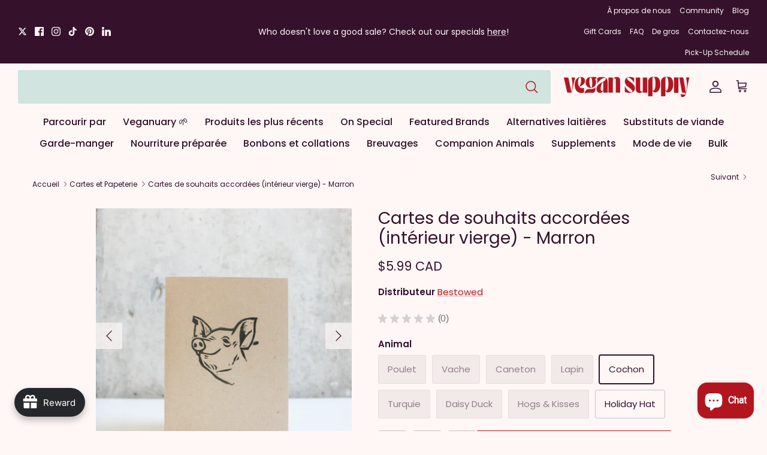

--- FILE ---
content_type: text/html; charset=utf-8
request_url: https://vegansupply.ca/fr/collections/cards-and-stationary/products/bestowed-greeting-cards-blank-inside-brown
body_size: 89546
content:
<!doctype html><html lang="fr" dir="ltr">
  <head>
    


    <!-- Symmetry 6.0.3 -->

    <title>
      Cartes de souhaits accordées (intérieur vierge) - Marron
      
      
       &ndash; Vegan Supply
    </title>

    <meta charset="utf-8" />
<meta name="viewport" content="width=device-width,initial-scale=1.0" />
<meta http-equiv="X-UA-Compatible" content="IE=edge">

<link rel="preconnect" href="https://cdn.shopify.com" crossorigin>
<link rel="preconnect" href="https://fonts.shopify.com" crossorigin>
<link rel="preconnect" href="https://monorail-edge.shopifysvc.com"><link rel="preload" as="font" href="//vegansupply.ca/cdn/fonts/poppins/poppins_n4.0ba78fa5af9b0e1a374041b3ceaadf0a43b41362.woff2" type="font/woff2" crossorigin><link rel="preload" as="font" href="//vegansupply.ca/cdn/fonts/poppins/poppins_n5.ad5b4b72b59a00358afc706450c864c3c8323842.woff2" type="font/woff2" crossorigin><link rel="preload" as="font" href="//vegansupply.ca/cdn/fonts/poppins/poppins_n4.0ba78fa5af9b0e1a374041b3ceaadf0a43b41362.woff2" type="font/woff2" crossorigin><link rel="preload" as="font" href="//vegansupply.ca/cdn/fonts/poppins/poppins_n7.56758dcf284489feb014a026f3727f2f20a54626.woff2" type="font/woff2" crossorigin><link rel="preload" href="//vegansupply.ca/cdn/shop/t/58/assets/vendor.min.js?v=11589511144441591071731095399" as="script">
<link rel="preload" href="//vegansupply.ca/cdn/shop/t/58/assets/theme.js?v=179405727258353789571731959520" as="script"><link rel="canonical" href="https://vegansupply.ca/fr/products/bestowed-greeting-cards-blank-inside-brown" /><link rel="icon" href="//vegansupply.ca/cdn/shop/files/VS_LOGO_Monogram_NewRed_48x_34881b6b-d866-42e6-9a01-585252150bdd.webp?crop=center&height=48&v=1684458452&width=48" type="image/webp"><meta name="description" content="100% des bénéfices reversés à des refuges pour animaux de ferme Cartes accordées a été créé en 2021 dans le cadre d&#39;un projet visant à collecter des fonds pour les sanctuaires d&#39;animaux de ferme. Chaque carte accordée est créée à l&#39;aide d&#39;un tampon sculpté à la main et imprimée sur du papier recyclé à 30 %. À ce jour, ">
<style>
      @font-face {
  font-family: Poppins;
  font-weight: 400;
  font-style: normal;
  font-display: fallback;
  src: url("//vegansupply.ca/cdn/fonts/poppins/poppins_n4.0ba78fa5af9b0e1a374041b3ceaadf0a43b41362.woff2") format("woff2"),
       url("//vegansupply.ca/cdn/fonts/poppins/poppins_n4.214741a72ff2596839fc9760ee7a770386cf16ca.woff") format("woff");
}

      @font-face {
  font-family: Poppins;
  font-weight: 700;
  font-style: normal;
  font-display: fallback;
  src: url("//vegansupply.ca/cdn/fonts/poppins/poppins_n7.56758dcf284489feb014a026f3727f2f20a54626.woff2") format("woff2"),
       url("//vegansupply.ca/cdn/fonts/poppins/poppins_n7.f34f55d9b3d3205d2cd6f64955ff4b36f0cfd8da.woff") format("woff");
}

      @font-face {
  font-family: Poppins;
  font-weight: 500;
  font-style: normal;
  font-display: fallback;
  src: url("//vegansupply.ca/cdn/fonts/poppins/poppins_n5.ad5b4b72b59a00358afc706450c864c3c8323842.woff2") format("woff2"),
       url("//vegansupply.ca/cdn/fonts/poppins/poppins_n5.33757fdf985af2d24b32fcd84c9a09224d4b2c39.woff") format("woff");
}

      @font-face {
  font-family: Poppins;
  font-weight: 400;
  font-style: italic;
  font-display: fallback;
  src: url("//vegansupply.ca/cdn/fonts/poppins/poppins_i4.846ad1e22474f856bd6b81ba4585a60799a9f5d2.woff2") format("woff2"),
       url("//vegansupply.ca/cdn/fonts/poppins/poppins_i4.56b43284e8b52fc64c1fd271f289a39e8477e9ec.woff") format("woff");
}

      @font-face {
  font-family: Poppins;
  font-weight: 700;
  font-style: italic;
  font-display: fallback;
  src: url("//vegansupply.ca/cdn/fonts/poppins/poppins_i7.42fd71da11e9d101e1e6c7932199f925f9eea42d.woff2") format("woff2"),
       url("//vegansupply.ca/cdn/fonts/poppins/poppins_i7.ec8499dbd7616004e21155106d13837fff4cf556.woff") format("woff");
}

      @font-face {
  font-family: Poppins;
  font-weight: 400;
  font-style: normal;
  font-display: fallback;
  src: url("//vegansupply.ca/cdn/fonts/poppins/poppins_n4.0ba78fa5af9b0e1a374041b3ceaadf0a43b41362.woff2") format("woff2"),
       url("//vegansupply.ca/cdn/fonts/poppins/poppins_n4.214741a72ff2596839fc9760ee7a770386cf16ca.woff") format("woff");
}

      @font-face {
  font-family: Poppins;
  font-weight: 700;
  font-style: normal;
  font-display: fallback;
  src: url("//vegansupply.ca/cdn/fonts/poppins/poppins_n7.56758dcf284489feb014a026f3727f2f20a54626.woff2") format("woff2"),
       url("//vegansupply.ca/cdn/fonts/poppins/poppins_n7.f34f55d9b3d3205d2cd6f64955ff4b36f0cfd8da.woff") format("woff");
}

      @font-face {
  font-family: Poppins;
  font-weight: 500;
  font-style: normal;
  font-display: fallback;
  src: url("//vegansupply.ca/cdn/fonts/poppins/poppins_n5.ad5b4b72b59a00358afc706450c864c3c8323842.woff2") format("woff2"),
       url("//vegansupply.ca/cdn/fonts/poppins/poppins_n5.33757fdf985af2d24b32fcd84c9a09224d4b2c39.woff") format("woff");
}

      @font-face {
  font-family: Poppins;
  font-weight: 600;
  font-style: normal;
  font-display: fallback;
  src: url("//vegansupply.ca/cdn/fonts/poppins/poppins_n6.aa29d4918bc243723d56b59572e18228ed0786f6.woff2") format("woff2"),
       url("//vegansupply.ca/cdn/fonts/poppins/poppins_n6.5f815d845fe073750885d5b7e619ee00e8111208.woff") format("woff");
}

    </style>

    <script src="https://www.googleoptimize.com/optimize.js?id=OPT-5FW27N2"></script>
    <!-- Google tag (gtag.js) -->
    <script async src="https://www.googletagmanager.com/gtag/js?id=G-6X4MCG8MXJ"></script>
    <script>
      window.dataLayer = window.dataLayer || [];
      function gtag(){dataLayer.push(arguments);}
      gtag('js', new Date());

      gtag('config', 'G-6X4MCG8MXJ');
    </script>
    <!-- Hotjar Tracking Code for Vegan Supply Regular -->
    <script>
      (function(h,o,t,j,a,r){
          h.hj=h.hj||function(){(h.hj.q=h.hj.q||[]).push(arguments)};
          h._hjSettings={hjid:3536669,hjsv:6};
          a=o.getElementsByTagName('head')[0];
          r=o.createElement('script');r.async=1;
          r.src=t+h._hjSettings.hjid+j+h._hjSettings.hjsv;
          a.appendChild(r);
      })(window,document,'https://static.hotjar.com/c/hotjar-','.js?sv=');
    </script>
    <meta property="og:site_name" content="Vegan Supply">
<meta property="og:url" content="https://vegansupply.ca/fr/products/bestowed-greeting-cards-blank-inside-brown">
<meta property="og:title" content="Cartes de souhaits accordées (intérieur vierge) - Marron">
<meta property="og:type" content="product">
<meta property="og:description" content="100% des bénéfices reversés à des refuges pour animaux de ferme Cartes accordées a été créé en 2021 dans le cadre d&#39;un projet visant à collecter des fonds pour les sanctuaires d&#39;animaux de ferme. Chaque carte accordée est créée à l&#39;aide d&#39;un tampon sculpté à la main et imprimée sur du papier recyclé à 30 %. À ce jour, "><meta property="og:image" content="http://vegansupply.ca/cdn/shop/products/Bestowed_Rabbit_Brown_02181b5d-41e1-4213-a98d-a4670a11e163_1200x1200.png?v=1667682954">
  <meta property="og:image:secure_url" content="https://vegansupply.ca/cdn/shop/products/Bestowed_Rabbit_Brown_02181b5d-41e1-4213-a98d-a4670a11e163_1200x1200.png?v=1667682954">
  <meta property="og:image:width" content="1080">
  <meta property="og:image:height" content="1080"><meta property="og:price:amount" content="5.99">
  <meta property="og:price:currency" content="CAD"><meta name="twitter:site" content="@https://x.com/vegansupply"><meta name="twitter:card" content="summary_large_image">
<meta name="twitter:title" content="Cartes de souhaits accordées (intérieur vierge) - Marron">
<meta name="twitter:description" content="100% des bénéfices reversés à des refuges pour animaux de ferme Cartes accordées a été créé en 2021 dans le cadre d&#39;un projet visant à collecter des fonds pour les sanctuaires d&#39;animaux de ferme. Chaque carte accordée est créée à l&#39;aide d&#39;un tampon sculpté à la main et imprimée sur du papier recyclé à 30 %. À ce jour, ">


    <link href="//vegansupply.ca/cdn/shop/t/58/assets/styles.css?v=92542914504249194051768342629" rel="stylesheet" type="text/css" media="all" />
<link rel="stylesheet" href="https://fonts.googleapis.com/css2?family=Material+Symbols+Outlined:opsz,wght,FILL,GRAD@20..48,100..700,0..1,-50..200" />

    <script>
      window.theme = window.theme || {};
      theme.money_format_with_product_code_preference = "${{amount}} CAD";
      theme.money_format_with_cart_code_preference = "${{amount}} CAD";
      theme.money_format = "${{amount}} CAD";
      theme.strings = {
        previous: "Précédente",
        next: "Suivante",
        addressError: "Vous ne trouvez pas cette adresse",
        addressNoResults: "Aucun résultat pour cette adresse",
        addressQueryLimit: "Vous avez dépassé la limite de Google utilisation de l'API. Envisager la mise à niveau à un \u003ca href=\"https:\/\/developers.google.com\/maps\/premium\/usage-limits\"\u003erégime spécial\u003c\/a\u003e.",
        authError: "Il y avait un problème authentifier votre compte Google Maps.",
        icon_labels_left: "La gauche",
        icon_labels_right: "Droite",
        icon_labels_down: "Vers le bas",
        icon_labels_close: "Fermer",
        icon_labels_plus: "Plus",
        imageSlider: "Des photos",
        cart_terms_confirmation: "Vous devez accepter les termes et conditions avant de continuer.",
        cart_general_quantity_too_high: "Vous ne pouvez en avoir que [QUANTITY] dans votre panier",
        products_listing_from: "À partir de",
        layout_live_search_see_all: "Voir tout",
        products_product_add_to_cart: "Ajouter au panier",
        products_variant_no_stock: "Épuisé",
        products_variant_non_existent: "Non disponible",
        products_product_pick_a: "Choisissez un",
        general_navigation_menu_toggle_aria_label: "Basculer le menu",
        general_accessibility_labels_close: "Fermer",
        products_product_added_to_cart: "Ajouté",
        general_quick_search_pages: "Pages",
        general_quick_search_no_results: "Désolé, nous n\u0026#39;avons trouvé aucun résultat",
        collections_general_see_all_subcollections: "Voir tout..."
      };
      theme.routes = {
        cart_url: '/fr/cart',
        cart_add_url: '/fr/cart/add.js',
        cart_update_url: '/fr/cart/update.js',
        predictive_search_url: '/fr/search/suggest'
      };
      theme.settings = {
        cart_type: "page",
        after_add_to_cart: "notification",
        quickbuy_style: "button",
        avoid_orphans: true
      };
      document.documentElement.classList.add('js');
    </script>

    <script src="//vegansupply.ca/cdn/shop/t/58/assets/vendor.min.js?v=11589511144441591071731095399" defer="defer"></script>
    <script src="//vegansupply.ca/cdn/shop/t/58/assets/theme.js?v=179405727258353789571731959520" defer="defer"></script>

    <script>window.performance && window.performance.mark && window.performance.mark('shopify.content_for_header.start');</script><meta name="google-site-verification" content="wKY9MaRPLyAp2fPeyv3A0zReA7ANljkEx-MWdvTOVtE">
<meta id="shopify-digital-wallet" name="shopify-digital-wallet" content="/8462788/digital_wallets/dialog">
<meta name="shopify-checkout-api-token" content="9963c8c3cf1f067bca8a4ece57c0f28b">
<meta id="in-context-paypal-metadata" data-shop-id="8462788" data-venmo-supported="false" data-environment="production" data-locale="fr_FR" data-paypal-v4="true" data-currency="CAD">
<link rel="alternate" hreflang="x-default" href="https://vegansupply.ca/products/bestowed-greeting-cards-blank-inside-brown">
<link rel="alternate" hreflang="en" href="https://vegansupply.ca/products/bestowed-greeting-cards-blank-inside-brown">
<link rel="alternate" hreflang="fr" href="https://vegansupply.ca/fr/products/bestowed-greeting-cards-blank-inside-brown">
<link rel="alternate" type="application/json+oembed" href="https://vegansupply.ca/fr/products/bestowed-greeting-cards-blank-inside-brown.oembed">
<script async="async" src="/checkouts/internal/preloads.js?locale=fr-CA"></script>
<link rel="preconnect" href="https://shop.app" crossorigin="anonymous">
<script async="async" src="https://shop.app/checkouts/internal/preloads.js?locale=fr-CA&shop_id=8462788" crossorigin="anonymous"></script>
<script id="apple-pay-shop-capabilities" type="application/json">{"shopId":8462788,"countryCode":"CA","currencyCode":"CAD","merchantCapabilities":["supports3DS"],"merchantId":"gid:\/\/shopify\/Shop\/8462788","merchantName":"Vegan Supply","requiredBillingContactFields":["postalAddress","email","phone"],"requiredShippingContactFields":["postalAddress","email","phone"],"shippingType":"shipping","supportedNetworks":["visa","masterCard","amex","discover","interac","jcb"],"total":{"type":"pending","label":"Vegan Supply","amount":"1.00"},"shopifyPaymentsEnabled":true,"supportsSubscriptions":true}</script>
<script id="shopify-features" type="application/json">{"accessToken":"9963c8c3cf1f067bca8a4ece57c0f28b","betas":["rich-media-storefront-analytics"],"domain":"vegansupply.ca","predictiveSearch":true,"shopId":8462788,"locale":"fr"}</script>
<script>var Shopify = Shopify || {};
Shopify.shop = "vegansupply-ca.myshopify.com";
Shopify.locale = "fr";
Shopify.currency = {"active":"CAD","rate":"1.0"};
Shopify.country = "CA";
Shopify.theme = {"name":"vegan-supply-shipsure\/main","id":129104674934,"schema_name":"Symmetry","schema_version":"6.0.3","theme_store_id":null,"role":"main"};
Shopify.theme.handle = "null";
Shopify.theme.style = {"id":null,"handle":null};
Shopify.cdnHost = "vegansupply.ca/cdn";
Shopify.routes = Shopify.routes || {};
Shopify.routes.root = "/fr/";</script>
<script type="module">!function(o){(o.Shopify=o.Shopify||{}).modules=!0}(window);</script>
<script>!function(o){function n(){var o=[];function n(){o.push(Array.prototype.slice.apply(arguments))}return n.q=o,n}var t=o.Shopify=o.Shopify||{};t.loadFeatures=n(),t.autoloadFeatures=n()}(window);</script>
<script>
  window.ShopifyPay = window.ShopifyPay || {};
  window.ShopifyPay.apiHost = "shop.app\/pay";
  window.ShopifyPay.redirectState = null;
</script>
<script id="shop-js-analytics" type="application/json">{"pageType":"product"}</script>
<script defer="defer" async type="module" src="//vegansupply.ca/cdn/shopifycloud/shop-js/modules/v2/client.init-shop-cart-sync_BcDpqI9l.fr.esm.js"></script>
<script defer="defer" async type="module" src="//vegansupply.ca/cdn/shopifycloud/shop-js/modules/v2/chunk.common_a1Rf5Dlz.esm.js"></script>
<script defer="defer" async type="module" src="//vegansupply.ca/cdn/shopifycloud/shop-js/modules/v2/chunk.modal_Djra7sW9.esm.js"></script>
<script type="module">
  await import("//vegansupply.ca/cdn/shopifycloud/shop-js/modules/v2/client.init-shop-cart-sync_BcDpqI9l.fr.esm.js");
await import("//vegansupply.ca/cdn/shopifycloud/shop-js/modules/v2/chunk.common_a1Rf5Dlz.esm.js");
await import("//vegansupply.ca/cdn/shopifycloud/shop-js/modules/v2/chunk.modal_Djra7sW9.esm.js");

  window.Shopify.SignInWithShop?.initShopCartSync?.({"fedCMEnabled":true,"windoidEnabled":true});

</script>
<script>
  window.Shopify = window.Shopify || {};
  if (!window.Shopify.featureAssets) window.Shopify.featureAssets = {};
  window.Shopify.featureAssets['shop-js'] = {"shop-cart-sync":["modules/v2/client.shop-cart-sync_BLrx53Hf.fr.esm.js","modules/v2/chunk.common_a1Rf5Dlz.esm.js","modules/v2/chunk.modal_Djra7sW9.esm.js"],"init-fed-cm":["modules/v2/client.init-fed-cm_C8SUwJ8U.fr.esm.js","modules/v2/chunk.common_a1Rf5Dlz.esm.js","modules/v2/chunk.modal_Djra7sW9.esm.js"],"shop-cash-offers":["modules/v2/client.shop-cash-offers_BBp_MjBM.fr.esm.js","modules/v2/chunk.common_a1Rf5Dlz.esm.js","modules/v2/chunk.modal_Djra7sW9.esm.js"],"shop-login-button":["modules/v2/client.shop-login-button_Dw6kG_iO.fr.esm.js","modules/v2/chunk.common_a1Rf5Dlz.esm.js","modules/v2/chunk.modal_Djra7sW9.esm.js"],"pay-button":["modules/v2/client.pay-button_BJDaAh68.fr.esm.js","modules/v2/chunk.common_a1Rf5Dlz.esm.js","modules/v2/chunk.modal_Djra7sW9.esm.js"],"shop-button":["modules/v2/client.shop-button_DBWL94V3.fr.esm.js","modules/v2/chunk.common_a1Rf5Dlz.esm.js","modules/v2/chunk.modal_Djra7sW9.esm.js"],"avatar":["modules/v2/client.avatar_BTnouDA3.fr.esm.js"],"init-windoid":["modules/v2/client.init-windoid_77FSIiws.fr.esm.js","modules/v2/chunk.common_a1Rf5Dlz.esm.js","modules/v2/chunk.modal_Djra7sW9.esm.js"],"init-shop-for-new-customer-accounts":["modules/v2/client.init-shop-for-new-customer-accounts_QoC3RJm9.fr.esm.js","modules/v2/client.shop-login-button_Dw6kG_iO.fr.esm.js","modules/v2/chunk.common_a1Rf5Dlz.esm.js","modules/v2/chunk.modal_Djra7sW9.esm.js"],"init-shop-email-lookup-coordinator":["modules/v2/client.init-shop-email-lookup-coordinator_D4ioGzPw.fr.esm.js","modules/v2/chunk.common_a1Rf5Dlz.esm.js","modules/v2/chunk.modal_Djra7sW9.esm.js"],"init-shop-cart-sync":["modules/v2/client.init-shop-cart-sync_BcDpqI9l.fr.esm.js","modules/v2/chunk.common_a1Rf5Dlz.esm.js","modules/v2/chunk.modal_Djra7sW9.esm.js"],"shop-toast-manager":["modules/v2/client.shop-toast-manager_B-eIbpHW.fr.esm.js","modules/v2/chunk.common_a1Rf5Dlz.esm.js","modules/v2/chunk.modal_Djra7sW9.esm.js"],"init-customer-accounts":["modules/v2/client.init-customer-accounts_BcBSUbIK.fr.esm.js","modules/v2/client.shop-login-button_Dw6kG_iO.fr.esm.js","modules/v2/chunk.common_a1Rf5Dlz.esm.js","modules/v2/chunk.modal_Djra7sW9.esm.js"],"init-customer-accounts-sign-up":["modules/v2/client.init-customer-accounts-sign-up_DvG__VHD.fr.esm.js","modules/v2/client.shop-login-button_Dw6kG_iO.fr.esm.js","modules/v2/chunk.common_a1Rf5Dlz.esm.js","modules/v2/chunk.modal_Djra7sW9.esm.js"],"shop-follow-button":["modules/v2/client.shop-follow-button_Dnx6fDH9.fr.esm.js","modules/v2/chunk.common_a1Rf5Dlz.esm.js","modules/v2/chunk.modal_Djra7sW9.esm.js"],"checkout-modal":["modules/v2/client.checkout-modal_BDH3MUqJ.fr.esm.js","modules/v2/chunk.common_a1Rf5Dlz.esm.js","modules/v2/chunk.modal_Djra7sW9.esm.js"],"shop-login":["modules/v2/client.shop-login_CV9Paj8R.fr.esm.js","modules/v2/chunk.common_a1Rf5Dlz.esm.js","modules/v2/chunk.modal_Djra7sW9.esm.js"],"lead-capture":["modules/v2/client.lead-capture_DGQOTB4e.fr.esm.js","modules/v2/chunk.common_a1Rf5Dlz.esm.js","modules/v2/chunk.modal_Djra7sW9.esm.js"],"payment-terms":["modules/v2/client.payment-terms_BQYK7nq4.fr.esm.js","modules/v2/chunk.common_a1Rf5Dlz.esm.js","modules/v2/chunk.modal_Djra7sW9.esm.js"]};
</script>
<script>(function() {
  var isLoaded = false;
  function asyncLoad() {
    if (isLoaded) return;
    isLoaded = true;
    var urls = ["https:\/\/d3azqz9xba9gwd.cloudfront.net\/storage\/scripts\/vegansupply-ca.20231219223136.scripttag.js?shop=vegansupply-ca.myshopify.com","https:\/\/cdn.fera.ai\/js\/fera.placeholder.js?shop=vegansupply-ca.myshopify.com","https:\/\/cdn-app.sealsubscriptions.com\/shopify\/public\/js\/sealsubscriptions.js?shop=vegansupply-ca.myshopify.com","https:\/\/cdn.assortion.com\/app.js?shop=vegansupply-ca.myshopify.com","https:\/\/shopify-widget.route.com\/shopify.widget.js?shop=vegansupply-ca.myshopify.com","https:\/\/donatesource.prezenapps.com\/public\/js\/load-app-v2.js?shop=vegansupply-ca.myshopify.com","https:\/\/platform-api.sharethis.com\/js\/sharethis.js?shop=vegansupply-ca.myshopify.com#property=6556d37007869d0019824dea\u0026product=inline-share-buttons\u0026source=inline-share-buttons-shopify\u0026ver=1708330565","\/\/cdn.shopify.com\/proxy\/68b2146f22250fad7f72889cbc1d98cc6002da840a19f443f872143da0a62bde\/api.goaffpro.com\/loader.js?shop=vegansupply-ca.myshopify.com\u0026sp-cache-control=cHVibGljLCBtYXgtYWdlPTkwMA","https:\/\/extsfy.carbon.click\/packs\/shopify_script.js?shop=vegansupply-ca.myshopify.com","https:\/\/omnisnippet1.com\/platforms\/shopify.js?source=scriptTag\u0026v=2025-09-08T23\u0026shop=vegansupply-ca.myshopify.com","https:\/\/cdn.shipinsure.io\/si-widget-v2.js?shop_name=vegansupply-ca.myshopify.com\u0026shop=vegansupply-ca.myshopify.com","https:\/\/bot.kaktusapp.com\/storage\/js\/kaktus_bot-vegansupply-ca.myshopify.com.js?ver=3\u0026shop=vegansupply-ca.myshopify.com"];
    for (var i = 0; i < urls.length; i++) {
      var s = document.createElement('script');
      s.type = 'text/javascript';
      s.async = true;
      s.src = urls[i];
      var x = document.getElementsByTagName('script')[0];
      x.parentNode.insertBefore(s, x);
    }
  };
  if(window.attachEvent) {
    window.attachEvent('onload', asyncLoad);
  } else {
    window.addEventListener('load', asyncLoad, false);
  }
})();</script>
<script id="__st">var __st={"a":8462788,"offset":-28800,"reqid":"7c6e4774-ae64-4050-9d3c-c4754d8640d4-1769122540","pageurl":"vegansupply.ca\/fr\/collections\/cards-and-stationary\/products\/bestowed-greeting-cards-blank-inside-brown","u":"cf15bef4488f","p":"product","rtyp":"product","rid":6807142629494};</script>
<script>window.ShopifyPaypalV4VisibilityTracking = true;</script>
<script id="captcha-bootstrap">!function(){'use strict';const t='contact',e='account',n='new_comment',o=[[t,t],['blogs',n],['comments',n],[t,'customer']],c=[[e,'customer_login'],[e,'guest_login'],[e,'recover_customer_password'],[e,'create_customer']],r=t=>t.map((([t,e])=>`form[action*='/${t}']:not([data-nocaptcha='true']) input[name='form_type'][value='${e}']`)).join(','),a=t=>()=>t?[...document.querySelectorAll(t)].map((t=>t.form)):[];function s(){const t=[...o],e=r(t);return a(e)}const i='password',u='form_key',d=['recaptcha-v3-token','g-recaptcha-response','h-captcha-response',i],f=()=>{try{return window.sessionStorage}catch{return}},m='__shopify_v',_=t=>t.elements[u];function p(t,e,n=!1){try{const o=window.sessionStorage,c=JSON.parse(o.getItem(e)),{data:r}=function(t){const{data:e,action:n}=t;return t[m]||n?{data:e,action:n}:{data:t,action:n}}(c);for(const[e,n]of Object.entries(r))t.elements[e]&&(t.elements[e].value=n);n&&o.removeItem(e)}catch(o){console.error('form repopulation failed',{error:o})}}const l='form_type',E='cptcha';function T(t){t.dataset[E]=!0}const w=window,h=w.document,L='Shopify',v='ce_forms',y='captcha';let A=!1;((t,e)=>{const n=(g='f06e6c50-85a8-45c8-87d0-21a2b65856fe',I='https://cdn.shopify.com/shopifycloud/storefront-forms-hcaptcha/ce_storefront_forms_captcha_hcaptcha.v1.5.2.iife.js',D={infoText:'Protégé par hCaptcha',privacyText:'Confidentialité',termsText:'Conditions'},(t,e,n)=>{const o=w[L][v],c=o.bindForm;if(c)return c(t,g,e,D).then(n);var r;o.q.push([[t,g,e,D],n]),r=I,A||(h.body.append(Object.assign(h.createElement('script'),{id:'captcha-provider',async:!0,src:r})),A=!0)});var g,I,D;w[L]=w[L]||{},w[L][v]=w[L][v]||{},w[L][v].q=[],w[L][y]=w[L][y]||{},w[L][y].protect=function(t,e){n(t,void 0,e),T(t)},Object.freeze(w[L][y]),function(t,e,n,w,h,L){const[v,y,A,g]=function(t,e,n){const i=e?o:[],u=t?c:[],d=[...i,...u],f=r(d),m=r(i),_=r(d.filter((([t,e])=>n.includes(e))));return[a(f),a(m),a(_),s()]}(w,h,L),I=t=>{const e=t.target;return e instanceof HTMLFormElement?e:e&&e.form},D=t=>v().includes(t);t.addEventListener('submit',(t=>{const e=I(t);if(!e)return;const n=D(e)&&!e.dataset.hcaptchaBound&&!e.dataset.recaptchaBound,o=_(e),c=g().includes(e)&&(!o||!o.value);(n||c)&&t.preventDefault(),c&&!n&&(function(t){try{if(!f())return;!function(t){const e=f();if(!e)return;const n=_(t);if(!n)return;const o=n.value;o&&e.removeItem(o)}(t);const e=Array.from(Array(32),(()=>Math.random().toString(36)[2])).join('');!function(t,e){_(t)||t.append(Object.assign(document.createElement('input'),{type:'hidden',name:u})),t.elements[u].value=e}(t,e),function(t,e){const n=f();if(!n)return;const o=[...t.querySelectorAll(`input[type='${i}']`)].map((({name:t})=>t)),c=[...d,...o],r={};for(const[a,s]of new FormData(t).entries())c.includes(a)||(r[a]=s);n.setItem(e,JSON.stringify({[m]:1,action:t.action,data:r}))}(t,e)}catch(e){console.error('failed to persist form',e)}}(e),e.submit())}));const S=(t,e)=>{t&&!t.dataset[E]&&(n(t,e.some((e=>e===t))),T(t))};for(const o of['focusin','change'])t.addEventListener(o,(t=>{const e=I(t);D(e)&&S(e,y())}));const B=e.get('form_key'),M=e.get(l),P=B&&M;t.addEventListener('DOMContentLoaded',(()=>{const t=y();if(P)for(const e of t)e.elements[l].value===M&&p(e,B);[...new Set([...A(),...v().filter((t=>'true'===t.dataset.shopifyCaptcha))])].forEach((e=>S(e,t)))}))}(h,new URLSearchParams(w.location.search),n,t,e,['guest_login'])})(!0,!0)}();</script>
<script integrity="sha256-4kQ18oKyAcykRKYeNunJcIwy7WH5gtpwJnB7kiuLZ1E=" data-source-attribution="shopify.loadfeatures" defer="defer" src="//vegansupply.ca/cdn/shopifycloud/storefront/assets/storefront/load_feature-a0a9edcb.js" crossorigin="anonymous"></script>
<script crossorigin="anonymous" defer="defer" src="//vegansupply.ca/cdn/shopifycloud/storefront/assets/shopify_pay/storefront-65b4c6d7.js?v=20250812"></script>
<script data-source-attribution="shopify.dynamic_checkout.dynamic.init">var Shopify=Shopify||{};Shopify.PaymentButton=Shopify.PaymentButton||{isStorefrontPortableWallets:!0,init:function(){window.Shopify.PaymentButton.init=function(){};var t=document.createElement("script");t.src="https://vegansupply.ca/cdn/shopifycloud/portable-wallets/latest/portable-wallets.fr.js",t.type="module",document.head.appendChild(t)}};
</script>
<script data-source-attribution="shopify.dynamic_checkout.buyer_consent">
  function portableWalletsHideBuyerConsent(e){var t=document.getElementById("shopify-buyer-consent"),n=document.getElementById("shopify-subscription-policy-button");t&&n&&(t.classList.add("hidden"),t.setAttribute("aria-hidden","true"),n.removeEventListener("click",e))}function portableWalletsShowBuyerConsent(e){var t=document.getElementById("shopify-buyer-consent"),n=document.getElementById("shopify-subscription-policy-button");t&&n&&(t.classList.remove("hidden"),t.removeAttribute("aria-hidden"),n.addEventListener("click",e))}window.Shopify?.PaymentButton&&(window.Shopify.PaymentButton.hideBuyerConsent=portableWalletsHideBuyerConsent,window.Shopify.PaymentButton.showBuyerConsent=portableWalletsShowBuyerConsent);
</script>
<script data-source-attribution="shopify.dynamic_checkout.cart.bootstrap">document.addEventListener("DOMContentLoaded",(function(){function t(){return document.querySelector("shopify-accelerated-checkout-cart, shopify-accelerated-checkout")}if(t())Shopify.PaymentButton.init();else{new MutationObserver((function(e,n){t()&&(Shopify.PaymentButton.init(),n.disconnect())})).observe(document.body,{childList:!0,subtree:!0})}}));
</script>
<link id="shopify-accelerated-checkout-styles" rel="stylesheet" media="screen" href="https://vegansupply.ca/cdn/shopifycloud/portable-wallets/latest/accelerated-checkout-backwards-compat.css" crossorigin="anonymous">
<style id="shopify-accelerated-checkout-cart">
        #shopify-buyer-consent {
  margin-top: 1em;
  display: inline-block;
  width: 100%;
}

#shopify-buyer-consent.hidden {
  display: none;
}

#shopify-subscription-policy-button {
  background: none;
  border: none;
  padding: 0;
  text-decoration: underline;
  font-size: inherit;
  cursor: pointer;
}

#shopify-subscription-policy-button::before {
  box-shadow: none;
}

      </style>

<script>window.performance && window.performance.mark && window.performance.mark('shopify.content_for_header.end');</script>

    
    <link href="//vegansupply.ca/cdn/shop/t/58/assets/scm-product-label.css?v=95633009392731982401731095399" rel="stylesheet" type="text/css" media="all" />
<link href="//vegansupply.ca/cdn/shop/t/58/assets/sma-deco-label.css?v=136788927371490705771731095400" rel="stylesheet" type="text/css" media="all" />

<script>
    if ((typeof SECOMAPP) == 'undefined') {
        var SECOMAPP = {};
    }

    if ((typeof SECOMAPP.pl) == 'undefined') {
        SECOMAPP.pl = {};
    }

    
    SECOMAPP.pl.piRegex='.product-media .lazyloaded';
    

    

    
    

    
    SECOMAPP.pl.lpsPath='.block-inner .product-link';
    

    
    SECOMAPP.pl.pisRegex='.block-inner .product-link';
    
</script>

<script>
    if ((typeof SECOMAPP) == 'undefined') {
        var SECOMAPP = {};
    }

    if ((typeof SECOMAPP.pl) == 'undefined') {
        SECOMAPP.pl = {};
    }

    
    SECOMAPP.pl.piRegex='.product-media .lazyloaded';
    

    

    
    

    
    SECOMAPP.pl.lpsPath='.block-inner .product-link';
    

    
    SECOMAPP.pl.pisRegex='.block-inner .product-link';
    
</script>


    <script>
        SECOMAPP.page = 'product';
        SECOMAPP.pl.product = {
            id: 6807142629494,
        published_at: "2022-11-22 22:26:42 -0800",
            price: 599,  
        tags: ["Canadian","card","donation","friend\u0026faux","Gifts","greeting card","made in Canada","mothers day","stocking stuffer"], 
        variants: [  {
            id: 39898818904182,
            price: 599  ,
            inventory_quantity: 0  ,
            inventory_management: 'shopify'  ,
            weight: 0  ,
            sku: 'BESTOWED'  } ,
             {
            id: 39898818936950,
            price: 599  ,
            inventory_quantity: 0  ,
            inventory_management: 'shopify'  ,
            weight: 0  ,
            sku: 'BESTOWED'  } ,
             {
            id: 39898818969718,
            price: 599  ,
            inventory_quantity: 0  ,
            inventory_management: 'shopify'  ,
            weight: 0  ,
            sku: 'BESTOWED'  } ,
             {
            id: 39898819002486,
            price: 599  ,
            inventory_quantity: 0  ,
            inventory_management: 'shopify'  ,
            weight: 0  ,
            sku: 'BESTOWED'  } ,
             {
            id: 39898819035254,
            price: 599  ,
            inventory_quantity: 1  ,
            inventory_management: 'shopify'  ,
            weight: 0  ,
            sku: 'BESTOWED'  } ,
             {
            id: 39898819100790,
            price: 599  ,
            inventory_quantity: 0  ,
            inventory_management: 'shopify'  ,
            weight: 0  ,
            sku: 'BESTOWED'  } ,
             {
            id: 40440745951350,
            price: 599  ,
            inventory_quantity: 0  ,
            inventory_management: 'shopify'  ,
            weight: 0  ,
            sku: 'BESTOWED'  } ,
             {
            id: 41771740594294,
            price: 599  ,
            inventory_quantity: 0  ,
            inventory_management: 'shopify'  ,
            weight: 0  ,
            sku: 'BESTOWED'  } ,
             {
            id: 41771744067702,
            price: 599  ,
            inventory_quantity: 1  ,
            inventory_management: 'shopify'  ,
            weight: 0  ,
            sku: 'BESTOWED'  } 
            
        ],
            collections: [  282215448694,  280453742710,  280550703222,  293601017974,  278507192438,  313903710326,  285642457206,  280551129206,  250405441,  280770281590,  49584129,  289392918646,  ]
        };
    </script>


    <script src="//vegansupply.ca/cdn/shop/t/58/assets/scm-product-label.js?v=144576212910563089841731095399" async></script>

  <!-- BEGIN app block: shopify://apps/wishlist-by-square/blocks/app-embed/88ec2beb-ce43-48ed-b791-0a6554082c2b --><link rel="preconnect" href="https://appsolve.io/" /><link rel="preconnect" href="https://cdn-sf.vitals.app/" /><script data-ver="58" id="vtlsAebData" class="notranslate">window.vtlsLiquidData = window.vtlsLiquidData || {};window.vtlsLiquidData.buildId = 56629;

window.vtlsLiquidData.apiHosts = {
	...window.vtlsLiquidData.apiHosts,
	"8": "https://wishlist.sqa-api.com"
};
	window.vtlsLiquidData.moduleSettings = {
		...window.vtlsLiquidData.moduleSettings,
		48: {"469":true,"491":true,"588":true,"595":false,"603":"","605":"","606":"","781":true,"783":1,"876":0,"1076":true,"1105":0,"1198":false},
		
		57: {"710":"Wishlist","711":"Save your favorite products for later","712":"Add to Wishlist","713":"Added to Wishlist","714":true,"716":true,"717":"f31212","718":"From","719":"Add to cart","720":true,"721":"Out of stock","722":16,"766":"Share","767":"Share Wishlist","768":"Copy link","769":"Link copied","770":"Your Wishlist is empty. ","771":true,"772":"My Wishlist","778":"B3151F","779":"000000","780":"ffffff","791":"","792":"","801":true,"804":"35112B","805":"FEF7F6","874":"product_page","889":"Added to cart","896":"regular","897":"35112B","898":20,"899":"B3151F","900":"FEF7F6","901":15,"990":40,"992":"{\"container\":{\"traits\":{\"margin\":{\"default\":\"8px 0 8px 0\"}}},\"productCard\":{\"traits\":{\"textColor\":{\"default\":\"#35112B\"}}},\"countBadge\":{\"traits\":{\"position\":{\"default\":\"top\"}}},\"addToWishlistButton\":{\"traits\":{\"filledBackgroundColor\":{\"default\":\"#FCECF0\"},\"filledColor\":{\"default\":\"#B3151F\"},\"outlineBorderColor\":{\"default\":\"#B3151F\"},\"outlineColor\":{\"default\":\"#B3151F\"}}},\"goToWishlistButton\":{\"traits\":{\"filledBackgroundColor\":{\"default\":\"#B3151F\"},\"outlineBorderColor\":{\"default\":\"#FCECF0\"},\"outlineColor\":{\"default\":\"#B3151F\"}}}}","1189":false,"1195":"\/a\/page","1196":"\/a\/page","1206":false},
		
	}

window.vtlsLiquidData.shopThemeName = "Symmetry";window.vtlsLiquidData.settingTranslation = {"53":{"640":{"en":"You save:","fr":"Vous économisez :"},"642":{"en":"Out of stock","fr":"En rupture de stock"},"643":{"en":"This item:","fr":"Cet article :"},"644":{"en":"Total Price:","fr":"Prix total :"},"646":{"en":"Add to cart","fr":"Ajouter au panier"},"647":{"en":"for","fr":"pour"},"648":{"en":"with","fr":"avec"},"649":{"en":"off","fr":"sur"},"650":{"en":"each","fr":"chaque"},"651":{"en":"Buy","fr":"Acheter"},"652":{"en":"Subtotal","fr":"Sous-total"},"653":{"en":"Discount","fr":"Réduction"},"654":{"en":"Old price","fr":"Ancien prix"},"702":{"en":"Quantity","fr":"Quantité"},"731":{"en":"and","fr":"et"},"741":{"en":"Free of charge","fr":"Gratuit"},"742":{"en":"Free","fr":"Gratuit"},"743":{"en":"Claim gift","fr":"Réclamer le cadeau"},"750":{"en":"Gift","fr":"Cadeau"},"762":{"en":"Discount","fr":"Réduction"},"773":{"en":"Your product has been added to the cart.","fr":"Votre produit a été ajouté au panier."},"786":{"en":"save","fr":"économiser"},"851":{"en":"Per item:","fr":"Par objet:"},"1007":{"en":"Choose","fr":"Choisis autre"},"1028":{"en":"Other customers loved this offer","fr":"D'autres clients ont adoré cette offre"},"1029":{"en":"Add to order\t","fr":"Ajouter à la commande"},"1030":{"en":"Added to order","fr":"Ajouté à la commande"},"1031":{"en":"Check out","fr":"Procéder au paiement"},"1035":{"en":"See more","fr":"Voir plus"},"1036":{"en":"See less","fr":"Voir moins"},"1083":{"en":"Check out","fr":"Procéder au paiement"},"1164":{"en":"Free shipping","fr":"Livraison gratuite"},"1167":{"en":"Unavailable","fr":"Indisponible"}},"57":{"710":{"en":"Wishlist","fr":"Liste de souhaits"},"711":{"en":"Save your favorite products for later","fr":"Enregistrez vos produits préférés pour plus tard"},"712":{"en":"Add to Wishlist","fr":"Ajouter à la liste de souhaits"},"713":{"en":"Added to Wishlist","fr":"Ajouté à la liste de souhaits"},"718":{"en":"From","fr":"De"},"719":{"en":"Add to cart","fr":"Ajouter au panier"},"721":{"en":"Out of stock","fr":"En rupture de stock"},"766":{"en":"Share","fr":"Partager"},"767":{"en":"Share Wishlist","fr":"Partager la liste d'envies"},"768":{"en":"Copy link","fr":"Copier le lien"},"769":{"en":"Link copied","fr":"Lien copié"},"770":{"en":"Your Wishlist is empty. ","fr":"Votre liste d'envies est vide."},"772":{"en":"My Wishlist","fr":"Ma liste d'envies"},"889":{"en":"Added to cart","fr":"Ajouté au panier"}}};window.vtlsLiquidData.ubOfferTypes={"1":[1,2],"3":[1]};window.vtlsLiquidData.usesFunctions=true;window.vtlsLiquidData.shopSettings={};window.vtlsLiquidData.shopSettings.cartType="page";window.vtlsLiquidData.spat="4ed3194189896f1f65f0169b124cb7a1";window.vtlsLiquidData.shopInfo={id:8462788,domain:"vegansupply.ca",shopifyDomain:"vegansupply-ca.myshopify.com",primaryLocaleIsoCode: "en",defaultCurrency:"CAD",enabledCurrencies:["AED","AFN","ALL","AMD","ANG","AUD","AWG","AZN","BAM","BBD","BDT","BIF","BND","BOB","BSD","BWP","BZD","CAD","CDF","CHF","CNY","CRC","CVE","CZK","DJF","DKK","DOP","DZD","EGP","ETB","EUR","FJD","FKP","GBP","GMD","GNF","GTQ","GYD","HKD","HNL","HUF","IDR","ILS","INR","ISK","JMD","JPY","KES","KGS","KHR","KMF","KRW","KYD","KZT","LAK","LBP","LKR","MAD","MDL","MKD","MMK","MNT","MOP","MUR","MVR","MWK","MYR","NGN","NIO","NPR","NZD","PEN","PGK","PHP","PKR","PLN","PYG","QAR","RON","RSD","RWF","SAR","SBD","SEK","SGD","SHP","SLL","STD","THB","TJS","TOP","TTD","TWD","TZS","UAH","UGX","USD","UYU","UZS","VND","VUV","WST","XAF","XCD","XOF","XPF","YER"],moneyFormat:"${{amount}} CAD",moneyWithCurrencyFormat:"${{amount}} CAD",appId:"8",appName:"Wishlist by Square",};window.vtlsLiquidData.acceptedScopes = {};window.vtlsLiquidData.product = {"id": 6807142629494,"available": true,"title": "Cartes de souhaits accordées (intérieur vierge) - Marron","handle": "bestowed-greeting-cards-blank-inside-brown","vendor": "Bestowed","type": "Charitable Items","tags": ["Canadian","card","donation","friend\u0026faux","Gifts","greeting card","made in Canada","mothers day","stocking stuffer"],"description": "1","featured_image":{"src": "//vegansupply.ca/cdn/shop/products/Bestowed_Rabbit_Brown_02181b5d-41e1-4213-a98d-a4670a11e163.png?v=1667682954","aspect_ratio": "1.0"},"collectionIds": [282215448694,280453742710,280550703222,293601017974,278507192438,313903710326,285642457206,280551129206,250405441,280770281590,49584129,289392918646],"variants": [{"id": 39898818904182,"title": "Poulet","option1": "Poulet","option2": null,"option3": null,"price": 599,"compare_at_price": null,"available": false,"image":{"src": "//vegansupply.ca/cdn/shop/products/Chicken-K.jpg?v=1667682975","alt": "Cartes de souhaits accordées (intérieur vierge) - Marron","aspect_ratio": 1.0},"featured_media_id":22380928303222,"is_preorderable":0},{"id": 39898818936950,"title": "Vache","option1": "Vache","option2": null,"option3": null,"price": 599,"compare_at_price": null,"available": false,"image":{"src": "//vegansupply.ca/cdn/shop/products/Cow-K.jpg?v=1667682922","alt": "Cartes de souhaits accordées (intérieur vierge) - Marron","aspect_ratio": 1.0},"featured_media_id":22380927647862,"is_preorderable":0},{"id": 39898818969718,"title": "Caneton","option1": "Caneton","option2": null,"option3": null,"price": 599,"compare_at_price": null,"available": false,"image":{"src": "//vegansupply.ca/cdn/shop/products/Duckling-CheepCheep-K.jpg?v=1667682932","alt": "Cartes de souhaits accordées (intérieur vierge) - Marron","aspect_ratio": 1.0},"featured_media_id":22380927746166,"is_preorderable":0},{"id": 39898819002486,"title": "Lapin","option1": "Lapin","option2": null,"option3": null,"price": 599,"compare_at_price": null,"available": false,"image":{"src": "//vegansupply.ca/cdn/shop/products/Bestowed_Rabbit_Brown_02181b5d-41e1-4213-a98d-a4670a11e163.png?v=1667682954","alt": "Cartes de souhaits accordées (intérieur vierge) - Marron","aspect_ratio": 1.0},"featured_media_id":22380927516790,"is_preorderable":0},{"id": 39898819035254,"title": "Cochon","option1": "Cochon","option2": null,"option3": null,"price": 599,"compare_at_price": null,"available": true,"image":{"src": "//vegansupply.ca/cdn/shop/products/Pig-K.jpg?v=1667682951","alt": "Cartes de souhaits accordées (intérieur vierge) - Marron","aspect_ratio": 1.0},"featured_media_id":22380928106614,"is_preorderable":0},{"id": 39898819100790,"title": "Turquie","option1": "Turquie","option2": null,"option3": null,"price": 599,"compare_at_price": null,"available": false,"image":{"src": "//vegansupply.ca/cdn/shop/products/Turkey-Corno-K.jpg?v=1667682941","alt": "Cartes de souhaits accordées (intérieur vierge) - Marron","aspect_ratio": 1.0},"featured_media_id":22380927975542,"is_preorderable":0},{"id": 40440745951350,"title": "Daisy Duck","option1": "Daisy Duck","option2": null,"option3": null,"price": 599,"compare_at_price": null,"available": false,"image":{"src": "//vegansupply.ca/cdn/shop/files/s484073217870911030_p40_i1_w2048.webp?v=1706067693","alt": "Cartes de souhaits accordées (intérieur vierge) - Marron","aspect_ratio": 1.0},"featured_media_id":23625184870518,"is_preorderable":0},{"id": 41771740594294,"title": "Hogs \u0026 Kisses","option1": "Hogs \u0026 Kisses","option2": null,"option3": null,"price": 599,"compare_at_price": null,"available": false,"image":{"src": "//vegansupply.ca/cdn/shop/files/Entries_5.png?v=1730335758","alt": "Cartes de souhaits accordées (intérieur vierge) - Marron","aspect_ratio": 1.0},"featured_media_id":25102211612790,"is_preorderable":0},{"id": 41771744067702,"title": "Holiday Hat","option1": "Holiday Hat","option2": null,"option3": null,"price": 599,"compare_at_price": null,"available": true,"image":{"src": "//vegansupply.ca/cdn/shop/files/HolidayHat.png?v=1730336060","alt": "Cartes de souhaits accordées (intérieur vierge) - Marron","aspect_ratio": 1.0},"featured_media_id":25102220689526,"is_preorderable":0}],"options": [{"name": "Animal"}],"metafields": {"reviews": {}}};window.vtlsLiquidData.collection = {
	"allProductsCount": 12,
	"productsCount": 12,
	"productsSize": 12
};window.vtlsLiquidData.cacheKeys = [1768107846,1768108301,1768107847,1769101355,1768107847,1768107847,1768606503,1768107847 ];</script><script id="vtlsAebDynamicFunctions" class="notranslate">window.vtlsLiquidData = window.vtlsLiquidData || {};window.vtlsLiquidData.dynamicFunctions = ({$,vitalsGet,vitalsSet,VITALS_GET_$_DESCRIPTION,VITALS_GET_$_END_SECTION,VITALS_GET_$_ATC_FORM,VITALS_GET_$_ATC_BUTTON,submit_button,form_add_to_cart,cartItemVariantId,VITALS_EVENT_CART_UPDATED,VITALS_EVENT_DISCOUNTS_LOADED,VITALS_EVENT_PRICES_UPDATED,VITALS_EVENT_RENDER_CAROUSEL_STARS,VITALS_EVENT_RENDER_COLLECTION_STARS,VITALS_EVENT_SMART_BAR_RENDERED,VITALS_EVENT_SMART_BAR_CLOSED,VITALS_EVENT_TABS_RENDERED,VITALS_EVENT_VARIANT_CHANGED,VITALS_EVENT_ATC_BUTTON_FOUND,VITALS_IS_MOBILE,VITALS_PAGE_TYPE,VITALS_APPEND_CSS,VITALS_HOOK__CAN_EXECUTE_CHECKOUT,VITALS_HOOK__GET_CUSTOM_CHECKOUT_URL_PARAMETERS,VITALS_HOOK__GET_CUSTOM_VARIANT_SELECTOR,VITALS_HOOK__GET_IMAGES_DEFAULT_SIZE,VITALS_HOOK__ON_CLICK_CHECKOUT_BUTTON,VITALS_HOOK__DONT_ACCELERATE_CHECKOUT,VITALS_HOOK__ON_ATC_STAY_ON_THE_SAME_PAGE,VITALS_HOOK__CAN_EXECUTE_ATC,VITALS_FLAG__IGNORE_VARIANT_ID_FROM_URL,VITALS_FLAG__UPDATE_ATC_BUTTON_REFERENCE,VITALS_FLAG__UPDATE_CART_ON_CHECKOUT,VITALS_FLAG__USE_CAPTURE_FOR_ATC_BUTTON,VITALS_FLAG__USE_FIRST_ATC_SPAN_FOR_PRE_ORDER,VITALS_FLAG__USE_HTML_FOR_STICKY_ATC_BUTTON,VITALS_FLAG__STOP_EXECUTION,VITALS_FLAG__USE_CUSTOM_COLLECTION_FILTER_DROPDOWN,VITALS_FLAG__PRE_ORDER_START_WITH_OBSERVER,VITALS_FLAG__PRE_ORDER_OBSERVER_DELAY,VITALS_FLAG__ON_CHECKOUT_CLICK_USE_CAPTURE_EVENT,handle,}) => {return {"147": {"location":"form","locator":"after"},"686": {"location":"form","locator":"after"},"715": {"location":"description","locator":"before"},};};</script><script id="vtlsAebDocumentInjectors" class="notranslate">window.vtlsLiquidData = window.vtlsLiquidData || {};window.vtlsLiquidData.documentInjectors = ({$,vitalsGet,vitalsSet,VITALS_IS_MOBILE,VITALS_APPEND_CSS}) => {const documentInjectors = {};documentInjectors["5"]={};documentInjectors["5"]["d"]=[];documentInjectors["5"]["d"]["0"]={};documentInjectors["5"]["d"]["0"]["a"]={"l":"before"};documentInjectors["5"]["d"]["0"]["s"]=".logo-area__right__inner";documentInjectors["5"]["d"]["1"]={};documentInjectors["5"]["d"]["1"]["a"]={"l":"prepend"};documentInjectors["5"]["d"]["1"]["s"]=".header__icons";documentInjectors["5"]["m"]=[];documentInjectors["5"]["m"]["0"]={};documentInjectors["5"]["m"]["0"]["a"]={"l":"before"};documentInjectors["5"]["m"]["0"]["s"]=".logo-area__right__inner";documentInjectors["5"]["m"]["1"]={};documentInjectors["5"]["m"]["1"]["a"]={"l":"prepend"};documentInjectors["5"]["m"]["1"]["s"]=".header__icons";documentInjectors["16"]={};documentInjectors["16"]["d"]=[];documentInjectors["16"]["d"]["0"]={};documentInjectors["16"]["d"]["0"]["a"]={"jqMethods":[{"args":".image-label-wrap","name":"find"}]};documentInjectors["16"]["d"]["0"]["s"]="a[href$=\"\/products\/{{handle}}\"].product-link";documentInjectors["6"]={};documentInjectors["6"]["d"]=[];documentInjectors["6"]["d"]["0"]={};documentInjectors["6"]["d"]["0"]["a"]=[];documentInjectors["6"]["d"]["0"]["s"]=".collection-listing";documentInjectors["6"]["d"]["1"]={};documentInjectors["6"]["d"]["1"]["a"]=null;documentInjectors["6"]["d"]["1"]["s"]="#ProductGridContainer";documentInjectors["12"]={};documentInjectors["12"]["d"]=[];documentInjectors["12"]["d"]["0"]={};documentInjectors["12"]["d"]["0"]["a"]=[];documentInjectors["12"]["d"]["0"]["s"]="form[action*=\"\/cart\/add\"]:visible:not([id*=\"product-form-installment\"]):not([id*=\"product-installment-form\"]):not(.vtls-exclude-atc-injector *)";documentInjectors["11"]={};documentInjectors["11"]["d"]=[];documentInjectors["11"]["d"]["0"]={};documentInjectors["11"]["d"]["0"]["a"]={"ctx":"inside","last":false};documentInjectors["11"]["d"]["0"]["s"]="[type=\"submit\"]:not(.swym-button)";documentInjectors["11"]["d"]["1"]={};documentInjectors["11"]["d"]["1"]["a"]={"ctx":"outside"};documentInjectors["11"]["d"]["1"]["s"]=".product-form__submit";documentInjectors["2"]={};documentInjectors["2"]["d"]=[];documentInjectors["2"]["d"]["0"]={};documentInjectors["2"]["d"]["0"]["a"]={"l":"after"};documentInjectors["2"]["d"]["0"]["s"]="#content[role=\"main\"]";documentInjectors["2"]["d"]["1"]={};documentInjectors["2"]["d"]["1"]["a"]={"l":"after"};documentInjectors["2"]["d"]["1"]["s"]=".product-info";documentInjectors["2"]["d"]["2"]={};documentInjectors["2"]["d"]["2"]["a"]={"l":"append"};documentInjectors["2"]["d"]["2"]["s"]=".main-content";documentInjectors["1"]={};documentInjectors["1"]["d"]=[];documentInjectors["1"]["d"]["0"]={};documentInjectors["1"]["d"]["0"]["a"]=null;documentInjectors["1"]["d"]["0"]["s"]=".product-description.rte";documentInjectors["1"]["d"]["1"]={};documentInjectors["1"]["d"]["1"]["a"]=null;documentInjectors["1"]["d"]["1"]["s"]=".product__description.rte";documentInjectors["1"]["d"]["2"]={};documentInjectors["1"]["d"]["2"]["a"]=null;documentInjectors["1"]["d"]["2"]["s"]=".ProductMeta__Description";documentInjectors["1"]["d"]["3"]={};documentInjectors["1"]["d"]["3"]["a"]=[];documentInjectors["1"]["d"]["3"]["s"]="#Description";documentInjectors["1"]["d"]["4"]={};documentInjectors["1"]["d"]["4"]["a"]=[];documentInjectors["1"]["d"]["4"]["s"]=".product__block--description.rte";documentInjectors["1"]["d"]["5"]={};documentInjectors["1"]["d"]["5"]["a"]=null;documentInjectors["1"]["d"]["5"]["s"]="div[itemprop=\"description\"]";documentInjectors["10"]={};documentInjectors["10"]["d"]=[];documentInjectors["10"]["d"]["0"]={};documentInjectors["10"]["d"]["0"]["a"]=[];documentInjectors["10"]["d"]["0"]["s"]=".product-form__quantity";documentInjectors["10"]["d"]["1"]={};documentInjectors["10"]["d"]["1"]["a"]=[];documentInjectors["10"]["d"]["1"]["s"]=".quantity-wrapper";documentInjectors["15"]={};documentInjectors["15"]["d"]=[];documentInjectors["15"]["d"]["0"]={};documentInjectors["15"]["d"]["0"]["a"]=[];documentInjectors["15"]["d"]["0"]["s"]="form[action*=\"\/cart\"] a[href*=\"\/products\/{{product_handle}}\"]";documentInjectors["15"]["d"]["1"]={};documentInjectors["15"]["d"]["1"]["a"]=[];documentInjectors["15"]["d"]["1"]["s"]="form[action*=\"\/cart\"] .cart-item-list .cart-item__description .cart-item__title a[href*=\"\/products\"][href*=\"?variant={{variant_id}}\"]";return documentInjectors;};</script><script id="vtlsAebBundle" src="https://cdn-sf.vitals.app/assets/js/bundle-d3c97c0e07fa4e109ce7067c1cbf6d24.js" async></script>

<!-- END app block --><!-- BEGIN app block: shopify://apps/a-d-scheduled-gift-cards/blocks/recipient-form-embed/2772172a-70cf-45eb-bc9a-1e0e290d80ce --><script>
  window.sgcData = Object.assign(window.sgcData || {}, {
    localeStrings: null,
    defaultLocaleStrings: {
      'recipient_form.checkbox_title': "I want to send this as a gift",
      'recipient_form.expanded': "Gift card recipient form expanded",
      'recipient_form.collapsed': "Gift card recipient form collapsed",
      'recipient_form.email': "Email",
      'recipient_form.email_label': "Recipient Email (required)",
      'recipient_form.email_placeholder': "Recipient Email *",
      'recipient_form.email_required': "Email address is required",
      'recipient_form.email_invalid': "Email address is invalid",
      'recipient_form.name': "Name",
      'recipient_form.name_label': "Recipient Name (optional)",
      'recipient_form.name_placeholder': "Recipient Name *",
      'recipient_form.message': "Message",
      'recipient_form.message_label': "Message (optional)",
      'recipient_form.message_placeholder': "Message",
      'recipient_form.max_characters': "{{ max_chars }} characters max",
      'recipient_form.send_on_label': "Send on",
      'recipient_form.send_on_placeholder': "Send on",
      'recipient_form.send_on_help_label': "Must be a future date within 90 days. Leave blank to send immediately.",
      'recipient_form.send_on_invalid': "Send on date needs to be in the future"
    }
  });
</script>

<script src="https://cdn.shopify.com/extensions/019b3230-6862-7022-b2aa-0de5c284253e/ad-scheduled-gift-cards-49/assets/recipient-form.js" defer type="module"></script>


<!-- END app block --><!-- BEGIN app block: shopify://apps/sales-discounts/blocks/sale-labels/29205fb1-2e68-4d81-a905-d828a51c8413 --><style>#Product-Slider>div+div .hc-sale-tag,.Product__Gallery--stack .Product__SlideItem+.Product__SlideItem .hc-sale-tag,.\#product-card-badge.\@type\:sale,.badge--on-sale,.badge--onsale,.badge.color-sale,.badge.onsale,.flag.sale,.grid-product__on-sale,.grid-product__tag--sale,.hc-sale-tag+.ProductItem__Wrapper .ProductItem__Label,.hc-sale-tag+.badge__container,.hc-sale-tag+.card__inner .badge,.hc-sale-tag+.card__inner+.card__content .card__badge,.hc-sale-tag+link+.card-wrapper .card__badge,.hc-sale-tag+.card__wrapper .card__badge,.hc-sale-tag+.image-wrapper .product-item__badge,.hc-sale-tag+.product--labels,.hc-sale-tag+.product-item__image-wrapper .product-item__label-list,.hc-sale-tag+a .label,.hc-sale-tag+img+.product-item__meta+.product-item__badge,.label .overlay-sale,.lbl.on-sale,.media-column+.media-column .hc-sale-tag,.price__badge-sale,.product-badge--sale,.product-badge__sale,.product-card__label--sale,.product-item__badge--sale,.product-label--on-sale,.product-label--sale,.product-label.sale,.product__badge--sale,.product__badge__item--sale,.product__media-icon,.productitem__badge--sale,.sale-badge,.sale-box,.sale-item.icn,.sale-sticker,.sale_banner,.theme-img+.theme-img .hc-sale-tag,.hc-sale-tag+a+.badge,.hc-sale-tag+div .badge{display:none!important}.facets__display{z-index:3!important}.indiv-product .hc-sale-tag,.product-item--with-hover-swatches .hc-sale-tag,.product-recommendations .hc-sale-tag{z-index:3}#Product-Slider .hc-sale-tag{z-index:6}.product-holder .hc-sale-tag{z-index:9}.apply-gallery-animation .hc-product-page{z-index:10}.product-card.relative.flex.flex-col .hc-sale-tag{z-index:21}@media only screen and (min-width:750px){.product-gallery-item+.product-gallery-item .hc-sale-tag,.product__slide+.product__slide .hc-sale-tag,.yv-product-slider-item+.yv-product-slider-item .hc-sale-tag{display:none!important}}@media (min-width:960px){.product__media-item+.product__media-item .hc-sale-tag,.splide__slide+.splide__slide .hc-sale-tag{display:none!important}}
</style>
<script>
  let hcSaleLabelSettings = {
    domain: "vegansupply-ca.myshopify.com",
    variants: [{"id":39898818904182,"title":"Poulet","option1":"Poulet","option2":null,"option3":null,"sku":"BESTOWED","requires_shipping":true,"taxable":true,"featured_image":{"id":30116918100086,"product_id":6807142629494,"position":6,"created_at":"2022-11-05T14:16:13-07:00","updated_at":"2022-11-05T14:16:15-07:00","alt":null,"width":2869,"height":2869,"src":"\/\/vegansupply.ca\/cdn\/shop\/products\/Chicken-K.jpg?v=1667682975","variant_ids":[39898818904182]},"available":false,"name":"Cartes de souhaits accordées (intérieur vierge) - Marron - Poulet","public_title":"Poulet","options":["Poulet"],"price":599,"weight":0,"compare_at_price":null,"inventory_quantity":0,"inventory_management":"shopify","inventory_policy":"deny","barcode":"","featured_media":{"alt":null,"id":22380928303222,"position":6,"preview_image":{"aspect_ratio":1.0,"height":2869,"width":2869,"src":"\/\/vegansupply.ca\/cdn\/shop\/products\/Chicken-K.jpg?v=1667682975"}},"requires_selling_plan":false,"selling_plan_allocations":[]},{"id":39898818936950,"title":"Vache","option1":"Vache","option2":null,"option3":null,"sku":"BESTOWED","requires_shipping":true,"taxable":true,"featured_image":{"id":30116917477494,"product_id":6807142629494,"position":2,"created_at":"2022-11-05T14:15:21-07:00","updated_at":"2022-11-05T14:15:22-07:00","alt":null,"width":2961,"height":2961,"src":"\/\/vegansupply.ca\/cdn\/shop\/products\/Cow-K.jpg?v=1667682922","variant_ids":[39898818936950]},"available":false,"name":"Cartes de souhaits accordées (intérieur vierge) - Marron - Vache","public_title":"Vache","options":["Vache"],"price":599,"weight":0,"compare_at_price":null,"inventory_quantity":0,"inventory_management":"shopify","inventory_policy":"deny","barcode":null,"featured_media":{"alt":null,"id":22380927647862,"position":2,"preview_image":{"aspect_ratio":1.0,"height":2961,"width":2961,"src":"\/\/vegansupply.ca\/cdn\/shop\/products\/Cow-K.jpg?v=1667682922"}},"requires_selling_plan":false,"selling_plan_allocations":[]},{"id":39898818969718,"title":"Caneton","option1":"Caneton","option2":null,"option3":null,"sku":"BESTOWED","requires_shipping":true,"taxable":true,"featured_image":{"id":30116917608566,"product_id":6807142629494,"position":3,"created_at":"2022-11-05T14:15:31-07:00","updated_at":"2022-11-05T14:15:32-07:00","alt":null,"width":2836,"height":2836,"src":"\/\/vegansupply.ca\/cdn\/shop\/products\/Duckling-CheepCheep-K.jpg?v=1667682932","variant_ids":[39898818969718]},"available":false,"name":"Cartes de souhaits accordées (intérieur vierge) - Marron - Caneton","public_title":"Caneton","options":["Caneton"],"price":599,"weight":0,"compare_at_price":null,"inventory_quantity":0,"inventory_management":"shopify","inventory_policy":"deny","barcode":null,"featured_media":{"alt":null,"id":22380927746166,"position":3,"preview_image":{"aspect_ratio":1.0,"height":2836,"width":2836,"src":"\/\/vegansupply.ca\/cdn\/shop\/products\/Duckling-CheepCheep-K.jpg?v=1667682932"}},"requires_selling_plan":false,"selling_plan_allocations":[]},{"id":39898819002486,"title":"Lapin","option1":"Lapin","option2":null,"option3":null,"sku":"BESTOWED","requires_shipping":true,"taxable":true,"featured_image":{"id":30116917346422,"product_id":6807142629494,"position":1,"created_at":"2022-11-05T14:15:01-07:00","updated_at":"2022-11-05T14:15:54-07:00","alt":null,"width":1080,"height":1080,"src":"\/\/vegansupply.ca\/cdn\/shop\/products\/Bestowed_Rabbit_Brown_02181b5d-41e1-4213-a98d-a4670a11e163.png?v=1667682954","variant_ids":[39898819002486]},"available":false,"name":"Cartes de souhaits accordées (intérieur vierge) - Marron - Lapin","public_title":"Lapin","options":["Lapin"],"price":599,"weight":0,"compare_at_price":null,"inventory_quantity":0,"inventory_management":"shopify","inventory_policy":"deny","barcode":null,"featured_media":{"alt":null,"id":22380927516790,"position":1,"preview_image":{"aspect_ratio":1.0,"height":1080,"width":1080,"src":"\/\/vegansupply.ca\/cdn\/shop\/products\/Bestowed_Rabbit_Brown_02181b5d-41e1-4213-a98d-a4670a11e163.png?v=1667682954"}},"requires_selling_plan":false,"selling_plan_allocations":[]},{"id":39898819035254,"title":"Cochon","option1":"Cochon","option2":null,"option3":null,"sku":"BESTOWED","requires_shipping":true,"taxable":true,"featured_image":{"id":30116917903478,"product_id":6807142629494,"position":5,"created_at":"2022-11-05T14:15:50-07:00","updated_at":"2022-11-05T14:15:51-07:00","alt":null,"width":2768,"height":2768,"src":"\/\/vegansupply.ca\/cdn\/shop\/products\/Pig-K.jpg?v=1667682951","variant_ids":[39898819035254]},"available":true,"name":"Cartes de souhaits accordées (intérieur vierge) - Marron - Cochon","public_title":"Cochon","options":["Cochon"],"price":599,"weight":0,"compare_at_price":null,"inventory_quantity":1,"inventory_management":"shopify","inventory_policy":"deny","barcode":null,"featured_media":{"alt":null,"id":22380928106614,"position":5,"preview_image":{"aspect_ratio":1.0,"height":2768,"width":2768,"src":"\/\/vegansupply.ca\/cdn\/shop\/products\/Pig-K.jpg?v=1667682951"}},"requires_selling_plan":false,"selling_plan_allocations":[]},{"id":39898819100790,"title":"Turquie","option1":"Turquie","option2":null,"option3":null,"sku":"BESTOWED","requires_shipping":true,"taxable":true,"featured_image":{"id":30116917739638,"product_id":6807142629494,"position":4,"created_at":"2022-11-05T14:15:39-07:00","updated_at":"2022-11-05T14:15:41-07:00","alt":null,"width":2987,"height":2987,"src":"\/\/vegansupply.ca\/cdn\/shop\/products\/Turkey-Corno-K.jpg?v=1667682941","variant_ids":[39898819100790]},"available":false,"name":"Cartes de souhaits accordées (intérieur vierge) - Marron - Turquie","public_title":"Turquie","options":["Turquie"],"price":599,"weight":0,"compare_at_price":null,"inventory_quantity":0,"inventory_management":"shopify","inventory_policy":"deny","barcode":"","featured_media":{"alt":null,"id":22380927975542,"position":4,"preview_image":{"aspect_ratio":1.0,"height":2987,"width":2987,"src":"\/\/vegansupply.ca\/cdn\/shop\/products\/Turkey-Corno-K.jpg?v=1667682941"}},"requires_selling_plan":false,"selling_plan_allocations":[]},{"id":40440745951350,"title":"Daisy Duck","option1":"Daisy Duck","option2":null,"option3":null,"sku":"BESTOWED","requires_shipping":true,"taxable":true,"featured_image":{"id":31332920721526,"product_id":6807142629494,"position":7,"created_at":"2024-01-23T19:41:33-08:00","updated_at":"2024-01-23T19:41:33-08:00","alt":null,"width":2048,"height":2048,"src":"\/\/vegansupply.ca\/cdn\/shop\/files\/s484073217870911030_p40_i1_w2048.webp?v=1706067693","variant_ids":[40440745951350]},"available":false,"name":"Cartes de souhaits accordées (intérieur vierge) - Marron - Daisy Duck","public_title":"Daisy Duck","options":["Daisy Duck"],"price":599,"weight":0,"compare_at_price":null,"inventory_quantity":0,"inventory_management":"shopify","inventory_policy":"deny","barcode":"","featured_media":{"alt":null,"id":23625184870518,"position":7,"preview_image":{"aspect_ratio":1.0,"height":2048,"width":2048,"src":"\/\/vegansupply.ca\/cdn\/shop\/files\/s484073217870911030_p40_i1_w2048.webp?v=1706067693"}},"requires_selling_plan":false,"selling_plan_allocations":[]},{"id":41771740594294,"title":"Hogs \u0026 Kisses","option1":"Hogs \u0026 Kisses","option2":null,"option3":null,"sku":"BESTOWED","requires_shipping":true,"taxable":true,"featured_image":{"id":32885089337462,"product_id":6807142629494,"position":8,"created_at":"2024-10-30T17:49:18-07:00","updated_at":"2024-10-30T17:49:18-07:00","alt":null,"width":750,"height":750,"src":"\/\/vegansupply.ca\/cdn\/shop\/files\/Entries_5.png?v=1730335758","variant_ids":[41771740594294]},"available":false,"name":"Cartes de souhaits accordées (intérieur vierge) - Marron - Hogs \u0026 Kisses","public_title":"Hogs \u0026 Kisses","options":["Hogs \u0026 Kisses"],"price":599,"weight":0,"compare_at_price":null,"inventory_quantity":0,"inventory_management":"shopify","inventory_policy":"deny","barcode":"","featured_media":{"alt":null,"id":25102211612790,"position":8,"preview_image":{"aspect_ratio":1.0,"height":750,"width":750,"src":"\/\/vegansupply.ca\/cdn\/shop\/files\/Entries_5.png?v=1730335758"}},"requires_selling_plan":false,"selling_plan_allocations":[]},{"id":41771744067702,"title":"Holiday Hat","option1":"Holiday Hat","option2":null,"option3":null,"sku":"BESTOWED","requires_shipping":true,"taxable":true,"featured_image":{"id":32885101625462,"product_id":6807142629494,"position":9,"created_at":"2024-10-30T17:54:20-07:00","updated_at":"2024-10-30T17:54:20-07:00","alt":null,"width":750,"height":750,"src":"\/\/vegansupply.ca\/cdn\/shop\/files\/HolidayHat.png?v=1730336060","variant_ids":[41771744067702]},"available":true,"name":"Cartes de souhaits accordées (intérieur vierge) - Marron - Holiday Hat","public_title":"Holiday Hat","options":["Holiday Hat"],"price":599,"weight":0,"compare_at_price":null,"inventory_quantity":1,"inventory_management":"shopify","inventory_policy":"deny","barcode":"","featured_media":{"alt":null,"id":25102220689526,"position":9,"preview_image":{"aspect_ratio":1.0,"height":750,"width":750,"src":"\/\/vegansupply.ca\/cdn\/shop\/files\/HolidayHat.png?v=1730336060"}},"requires_selling_plan":false,"selling_plan_allocations":[]}],
    selectedVariant: {"id":39898819035254,"title":"Cochon","option1":"Cochon","option2":null,"option3":null,"sku":"BESTOWED","requires_shipping":true,"taxable":true,"featured_image":{"id":30116917903478,"product_id":6807142629494,"position":5,"created_at":"2022-11-05T14:15:50-07:00","updated_at":"2022-11-05T14:15:51-07:00","alt":null,"width":2768,"height":2768,"src":"\/\/vegansupply.ca\/cdn\/shop\/products\/Pig-K.jpg?v=1667682951","variant_ids":[39898819035254]},"available":true,"name":"Cartes de souhaits accordées (intérieur vierge) - Marron - Cochon","public_title":"Cochon","options":["Cochon"],"price":599,"weight":0,"compare_at_price":null,"inventory_quantity":1,"inventory_management":"shopify","inventory_policy":"deny","barcode":null,"featured_media":{"alt":null,"id":22380928106614,"position":5,"preview_image":{"aspect_ratio":1.0,"height":2768,"width":2768,"src":"\/\/vegansupply.ca\/cdn\/shop\/products\/Pig-K.jpg?v=1667682951"}},"requires_selling_plan":false,"selling_plan_allocations":[]},
    productPageImages: ["\/\/vegansupply.ca\/cdn\/shop\/products\/Bestowed_Rabbit_Brown_02181b5d-41e1-4213-a98d-a4670a11e163.png?v=1667682954","\/\/vegansupply.ca\/cdn\/shop\/products\/Cow-K.jpg?v=1667682922","\/\/vegansupply.ca\/cdn\/shop\/products\/Duckling-CheepCheep-K.jpg?v=1667682932","\/\/vegansupply.ca\/cdn\/shop\/products\/Turkey-Corno-K.jpg?v=1667682941","\/\/vegansupply.ca\/cdn\/shop\/products\/Pig-K.jpg?v=1667682951","\/\/vegansupply.ca\/cdn\/shop\/products\/Chicken-K.jpg?v=1667682975","\/\/vegansupply.ca\/cdn\/shop\/files\/s484073217870911030_p40_i1_w2048.webp?v=1706067693","\/\/vegansupply.ca\/cdn\/shop\/files\/Entries_5.png?v=1730335758","\/\/vegansupply.ca\/cdn\/shop\/files\/HolidayHat.png?v=1730336060"],
    
  }
</script>
<style>.hc-sale-tag{z-index:2;position:absolute!important;top:12px;left:12px;display:inline-block;background:#fb485e;color:#ffffff;height:42px;width:42px;text-align:center;vertical-align:middle;font-weight:700;font-size:14px;line-height:42px;-webkit-transform:rotate(-30deg);transform:rotate(-30deg)}.hc-sale-tag:after,.hc-sale-tag:before{content:"";position:absolute;background:inherit;height:inherit;width:inherit;top:0;left:0;z-index:-1;-webkit-transform:rotate(30deg);transform:rotate(30deg)}.hc-sale-tag:after{-webkit-transform:rotate(-30deg);transform:rotate(-30deg)}@media screen and (max-width: 680px){.hc-sale-tag{width:32px;height:32px;line-height:32px;font-size:11px;top:6px;left:6px;}}.hc-sale-tag{background:#b3151f!important;color:#ffffff!important;}.hc-sale-tag span{color:#ffffff!important}</style><script>document.addEventListener("DOMContentLoaded",function(){"undefined"!=typeof hcVariants&&function(e){function t(e,t,a){return function(){if(a)return t.apply(this,arguments),e.apply(this,arguments);var n=e.apply(this,arguments);return t.apply(this,arguments),n}}var a=null;function n(){var t=window.location.search.replace(/.*variant=(\d+).*/,"$1");t&&t!=a&&(a=t,e(t))}window.history.pushState=t(history.pushState,n),window.history.replaceState=t(history.replaceState,n),window.addEventListener("popstate",n)}(function(e){let t=null;for(var a=0;a<hcVariants.length;a++)if(hcVariants[a].id==e){t=hcVariants[a];var n=document.querySelectorAll(".hc-product-page.hc-sale-tag");if(t.compare_at_price&&t.compare_at_price>t.price){var r=100*(t.compare_at_price-t.price)/t.compare_at_price;if(null!=r)for(a=0;a<n.length;a++)n[a].childNodes[0].textContent=r.toFixed(0)+"%",n[a].style.display="block";else for(a=0;a<n.length;a++)n[a].style.display="none"}else for(a=0;a<n.length;a++)n[a].style.display="none";break}})});</script> 


<!-- END app block --><!-- BEGIN app block: shopify://apps/trusted-faq/blocks/flyout-embed/3c13bf97-def2-4442-b06f-a64e813a2392 -->





<script>
  window.Shopify.FaqKingFlyout = {
    'locale': 'fr',
  };
</script>


<script id="faq-king-bubble-data" type="application/json"></script>



  
  <script id="faq-king-bubble-data-fr" type="application/json"></script>



<!-- END app block --><!-- BEGIN app block: shopify://apps/klaviyo-email-marketing-sms/blocks/klaviyo-onsite-embed/2632fe16-c075-4321-a88b-50b567f42507 -->












  <script async src="https://static.klaviyo.com/onsite/js/RagiMd/klaviyo.js?company_id=RagiMd"></script>
  <script>!function(){if(!window.klaviyo){window._klOnsite=window._klOnsite||[];try{window.klaviyo=new Proxy({},{get:function(n,i){return"push"===i?function(){var n;(n=window._klOnsite).push.apply(n,arguments)}:function(){for(var n=arguments.length,o=new Array(n),w=0;w<n;w++)o[w]=arguments[w];var t="function"==typeof o[o.length-1]?o.pop():void 0,e=new Promise((function(n){window._klOnsite.push([i].concat(o,[function(i){t&&t(i),n(i)}]))}));return e}}})}catch(n){window.klaviyo=window.klaviyo||[],window.klaviyo.push=function(){var n;(n=window._klOnsite).push.apply(n,arguments)}}}}();</script>

  
    <script id="viewed_product">
      if (item == null) {
        var _learnq = _learnq || [];

        var MetafieldReviews = null
        var MetafieldYotpoRating = null
        var MetafieldYotpoCount = null
        var MetafieldLooxRating = null
        var MetafieldLooxCount = null
        var okendoProduct = null
        var okendoProductReviewCount = null
        var okendoProductReviewAverageValue = null
        try {
          // The following fields are used for Customer Hub recently viewed in order to add reviews.
          // This information is not part of __kla_viewed. Instead, it is part of __kla_viewed_reviewed_items
          MetafieldReviews = {"rating_count":0};
          MetafieldYotpoRating = null
          MetafieldYotpoCount = null
          MetafieldLooxRating = null
          MetafieldLooxCount = null

          okendoProduct = null
          // If the okendo metafield is not legacy, it will error, which then requires the new json formatted data
          if (okendoProduct && 'error' in okendoProduct) {
            okendoProduct = null
          }
          okendoProductReviewCount = okendoProduct ? okendoProduct.reviewCount : null
          okendoProductReviewAverageValue = okendoProduct ? okendoProduct.reviewAverageValue : null
        } catch (error) {
          console.error('Error in Klaviyo onsite reviews tracking:', error);
        }

        var item = {
          Name: "Cartes de souhaits accordées (intérieur vierge) - Marron",
          ProductID: 6807142629494,
          Categories: ["Accordé","Ami et Faux","Bas de Noël et gâteries des Fêtes","Canadian","Cartes et Papeterie","Charity","Fête des mères","Magasinage des Fêtes","Meilleures ventes","Mode de vie","Produits les plus récents","Stocking Stuffers"],
          ImageURL: "https://vegansupply.ca/cdn/shop/products/Bestowed_Rabbit_Brown_02181b5d-41e1-4213-a98d-a4670a11e163_grande.png?v=1667682954",
          URL: "https://vegansupply.ca/fr/products/bestowed-greeting-cards-blank-inside-brown",
          Brand: "Bestowed",
          Price: "$5.99 CAD",
          Value: "5.99",
          CompareAtPrice: "$0.00 CAD"
        };
        _learnq.push(['track', 'Viewed Product', item]);
        _learnq.push(['trackViewedItem', {
          Title: item.Name,
          ItemId: item.ProductID,
          Categories: item.Categories,
          ImageUrl: item.ImageURL,
          Url: item.URL,
          Metadata: {
            Brand: item.Brand,
            Price: item.Price,
            Value: item.Value,
            CompareAtPrice: item.CompareAtPrice
          },
          metafields:{
            reviews: MetafieldReviews,
            yotpo:{
              rating: MetafieldYotpoRating,
              count: MetafieldYotpoCount,
            },
            loox:{
              rating: MetafieldLooxRating,
              count: MetafieldLooxCount,
            },
            okendo: {
              rating: okendoProductReviewAverageValue,
              count: okendoProductReviewCount,
            }
          }
        }]);
      }
    </script>
  




  <script>
    window.klaviyoReviewsProductDesignMode = false
  </script>







<!-- END app block --><!-- BEGIN app block: shopify://apps/assortion/blocks/app-embed/5588d7f9-a5bc-4f4a-9c54-39b7e081dd23 --><script src='https://cdn.assortion.com/app.js?shop=vegansupply-ca.myshopify.com' defer></script>
<script>
  window.Assortion = {
    initialized: false,
    shop: {
      domain:"vegansupply-ca.myshopify.com"
    },
    customer: {
      isB2B: false
      
    },
    disabled: window.disableAssortion || false,
    disable: function() {
      this.disabled = true;
      if (this.initialized && this.unmount) this.unmount();
    },
    marketId: '8159350'
  };
</script>

<!-- END app block --><!-- BEGIN app block: shopify://apps/back-in-stock-alert-engine/blocks/app-embed/5ac593f4-6b3f-4fd0-ab2d-179cd27706d1 --><script id="bisae_shop_id">8462788</script>
<script id='bisae_product_variants' data-hide="false" type='application/json' data-product-name="Cartes de souhaits accordées (intérieur vierge) - Marron" data-product_id="6807142629494">
    [{"id":39898818904182,"title":"Poulet","option1":"Poulet","option2":null,"option3":null,"sku":"BESTOWED","requires_shipping":true,"taxable":true,"featured_image":{"id":30116918100086,"product_id":6807142629494,"position":6,"created_at":"2022-11-05T14:16:13-07:00","updated_at":"2022-11-05T14:16:15-07:00","alt":null,"width":2869,"height":2869,"src":"\/\/vegansupply.ca\/cdn\/shop\/products\/Chicken-K.jpg?v=1667682975","variant_ids":[39898818904182]},"available":false,"name":"Cartes de souhaits accordées (intérieur vierge) - Marron - Poulet","public_title":"Poulet","options":["Poulet"],"price":599,"weight":0,"compare_at_price":null,"inventory_quantity":0,"inventory_management":"shopify","inventory_policy":"deny","barcode":"","featured_media":{"alt":null,"id":22380928303222,"position":6,"preview_image":{"aspect_ratio":1.0,"height":2869,"width":2869,"src":"\/\/vegansupply.ca\/cdn\/shop\/products\/Chicken-K.jpg?v=1667682975"}},"requires_selling_plan":false,"selling_plan_allocations":[]},{"id":39898818936950,"title":"Vache","option1":"Vache","option2":null,"option3":null,"sku":"BESTOWED","requires_shipping":true,"taxable":true,"featured_image":{"id":30116917477494,"product_id":6807142629494,"position":2,"created_at":"2022-11-05T14:15:21-07:00","updated_at":"2022-11-05T14:15:22-07:00","alt":null,"width":2961,"height":2961,"src":"\/\/vegansupply.ca\/cdn\/shop\/products\/Cow-K.jpg?v=1667682922","variant_ids":[39898818936950]},"available":false,"name":"Cartes de souhaits accordées (intérieur vierge) - Marron - Vache","public_title":"Vache","options":["Vache"],"price":599,"weight":0,"compare_at_price":null,"inventory_quantity":0,"inventory_management":"shopify","inventory_policy":"deny","barcode":null,"featured_media":{"alt":null,"id":22380927647862,"position":2,"preview_image":{"aspect_ratio":1.0,"height":2961,"width":2961,"src":"\/\/vegansupply.ca\/cdn\/shop\/products\/Cow-K.jpg?v=1667682922"}},"requires_selling_plan":false,"selling_plan_allocations":[]},{"id":39898818969718,"title":"Caneton","option1":"Caneton","option2":null,"option3":null,"sku":"BESTOWED","requires_shipping":true,"taxable":true,"featured_image":{"id":30116917608566,"product_id":6807142629494,"position":3,"created_at":"2022-11-05T14:15:31-07:00","updated_at":"2022-11-05T14:15:32-07:00","alt":null,"width":2836,"height":2836,"src":"\/\/vegansupply.ca\/cdn\/shop\/products\/Duckling-CheepCheep-K.jpg?v=1667682932","variant_ids":[39898818969718]},"available":false,"name":"Cartes de souhaits accordées (intérieur vierge) - Marron - Caneton","public_title":"Caneton","options":["Caneton"],"price":599,"weight":0,"compare_at_price":null,"inventory_quantity":0,"inventory_management":"shopify","inventory_policy":"deny","barcode":null,"featured_media":{"alt":null,"id":22380927746166,"position":3,"preview_image":{"aspect_ratio":1.0,"height":2836,"width":2836,"src":"\/\/vegansupply.ca\/cdn\/shop\/products\/Duckling-CheepCheep-K.jpg?v=1667682932"}},"requires_selling_plan":false,"selling_plan_allocations":[]},{"id":39898819002486,"title":"Lapin","option1":"Lapin","option2":null,"option3":null,"sku":"BESTOWED","requires_shipping":true,"taxable":true,"featured_image":{"id":30116917346422,"product_id":6807142629494,"position":1,"created_at":"2022-11-05T14:15:01-07:00","updated_at":"2022-11-05T14:15:54-07:00","alt":null,"width":1080,"height":1080,"src":"\/\/vegansupply.ca\/cdn\/shop\/products\/Bestowed_Rabbit_Brown_02181b5d-41e1-4213-a98d-a4670a11e163.png?v=1667682954","variant_ids":[39898819002486]},"available":false,"name":"Cartes de souhaits accordées (intérieur vierge) - Marron - Lapin","public_title":"Lapin","options":["Lapin"],"price":599,"weight":0,"compare_at_price":null,"inventory_quantity":0,"inventory_management":"shopify","inventory_policy":"deny","barcode":null,"featured_media":{"alt":null,"id":22380927516790,"position":1,"preview_image":{"aspect_ratio":1.0,"height":1080,"width":1080,"src":"\/\/vegansupply.ca\/cdn\/shop\/products\/Bestowed_Rabbit_Brown_02181b5d-41e1-4213-a98d-a4670a11e163.png?v=1667682954"}},"requires_selling_plan":false,"selling_plan_allocations":[]},{"id":39898819035254,"title":"Cochon","option1":"Cochon","option2":null,"option3":null,"sku":"BESTOWED","requires_shipping":true,"taxable":true,"featured_image":{"id":30116917903478,"product_id":6807142629494,"position":5,"created_at":"2022-11-05T14:15:50-07:00","updated_at":"2022-11-05T14:15:51-07:00","alt":null,"width":2768,"height":2768,"src":"\/\/vegansupply.ca\/cdn\/shop\/products\/Pig-K.jpg?v=1667682951","variant_ids":[39898819035254]},"available":true,"name":"Cartes de souhaits accordées (intérieur vierge) - Marron - Cochon","public_title":"Cochon","options":["Cochon"],"price":599,"weight":0,"compare_at_price":null,"inventory_quantity":1,"inventory_management":"shopify","inventory_policy":"deny","barcode":null,"featured_media":{"alt":null,"id":22380928106614,"position":5,"preview_image":{"aspect_ratio":1.0,"height":2768,"width":2768,"src":"\/\/vegansupply.ca\/cdn\/shop\/products\/Pig-K.jpg?v=1667682951"}},"requires_selling_plan":false,"selling_plan_allocations":[]},{"id":39898819100790,"title":"Turquie","option1":"Turquie","option2":null,"option3":null,"sku":"BESTOWED","requires_shipping":true,"taxable":true,"featured_image":{"id":30116917739638,"product_id":6807142629494,"position":4,"created_at":"2022-11-05T14:15:39-07:00","updated_at":"2022-11-05T14:15:41-07:00","alt":null,"width":2987,"height":2987,"src":"\/\/vegansupply.ca\/cdn\/shop\/products\/Turkey-Corno-K.jpg?v=1667682941","variant_ids":[39898819100790]},"available":false,"name":"Cartes de souhaits accordées (intérieur vierge) - Marron - Turquie","public_title":"Turquie","options":["Turquie"],"price":599,"weight":0,"compare_at_price":null,"inventory_quantity":0,"inventory_management":"shopify","inventory_policy":"deny","barcode":"","featured_media":{"alt":null,"id":22380927975542,"position":4,"preview_image":{"aspect_ratio":1.0,"height":2987,"width":2987,"src":"\/\/vegansupply.ca\/cdn\/shop\/products\/Turkey-Corno-K.jpg?v=1667682941"}},"requires_selling_plan":false,"selling_plan_allocations":[]},{"id":40440745951350,"title":"Daisy Duck","option1":"Daisy Duck","option2":null,"option3":null,"sku":"BESTOWED","requires_shipping":true,"taxable":true,"featured_image":{"id":31332920721526,"product_id":6807142629494,"position":7,"created_at":"2024-01-23T19:41:33-08:00","updated_at":"2024-01-23T19:41:33-08:00","alt":null,"width":2048,"height":2048,"src":"\/\/vegansupply.ca\/cdn\/shop\/files\/s484073217870911030_p40_i1_w2048.webp?v=1706067693","variant_ids":[40440745951350]},"available":false,"name":"Cartes de souhaits accordées (intérieur vierge) - Marron - Daisy Duck","public_title":"Daisy Duck","options":["Daisy Duck"],"price":599,"weight":0,"compare_at_price":null,"inventory_quantity":0,"inventory_management":"shopify","inventory_policy":"deny","barcode":"","featured_media":{"alt":null,"id":23625184870518,"position":7,"preview_image":{"aspect_ratio":1.0,"height":2048,"width":2048,"src":"\/\/vegansupply.ca\/cdn\/shop\/files\/s484073217870911030_p40_i1_w2048.webp?v=1706067693"}},"requires_selling_plan":false,"selling_plan_allocations":[]},{"id":41771740594294,"title":"Hogs \u0026 Kisses","option1":"Hogs \u0026 Kisses","option2":null,"option3":null,"sku":"BESTOWED","requires_shipping":true,"taxable":true,"featured_image":{"id":32885089337462,"product_id":6807142629494,"position":8,"created_at":"2024-10-30T17:49:18-07:00","updated_at":"2024-10-30T17:49:18-07:00","alt":null,"width":750,"height":750,"src":"\/\/vegansupply.ca\/cdn\/shop\/files\/Entries_5.png?v=1730335758","variant_ids":[41771740594294]},"available":false,"name":"Cartes de souhaits accordées (intérieur vierge) - Marron - Hogs \u0026 Kisses","public_title":"Hogs \u0026 Kisses","options":["Hogs \u0026 Kisses"],"price":599,"weight":0,"compare_at_price":null,"inventory_quantity":0,"inventory_management":"shopify","inventory_policy":"deny","barcode":"","featured_media":{"alt":null,"id":25102211612790,"position":8,"preview_image":{"aspect_ratio":1.0,"height":750,"width":750,"src":"\/\/vegansupply.ca\/cdn\/shop\/files\/Entries_5.png?v=1730335758"}},"requires_selling_plan":false,"selling_plan_allocations":[]},{"id":41771744067702,"title":"Holiday Hat","option1":"Holiday Hat","option2":null,"option3":null,"sku":"BESTOWED","requires_shipping":true,"taxable":true,"featured_image":{"id":32885101625462,"product_id":6807142629494,"position":9,"created_at":"2024-10-30T17:54:20-07:00","updated_at":"2024-10-30T17:54:20-07:00","alt":null,"width":750,"height":750,"src":"\/\/vegansupply.ca\/cdn\/shop\/files\/HolidayHat.png?v=1730336060","variant_ids":[41771744067702]},"available":true,"name":"Cartes de souhaits accordées (intérieur vierge) - Marron - Holiday Hat","public_title":"Holiday Hat","options":["Holiday Hat"],"price":599,"weight":0,"compare_at_price":null,"inventory_quantity":1,"inventory_management":"shopify","inventory_policy":"deny","barcode":"","featured_media":{"alt":null,"id":25102220689526,"position":9,"preview_image":{"aspect_ratio":1.0,"height":750,"width":750,"src":"\/\/vegansupply.ca\/cdn\/shop\/files\/HolidayHat.png?v=1730336060"}},"requires_selling_plan":false,"selling_plan_allocations":[]}]
</script>
<script id='bisae_product_selected_or_first_available_variant' type='application/json'>
    {"id":39898819035254,"title":"Cochon","option1":"Cochon","option2":null,"option3":null,"sku":"BESTOWED","requires_shipping":true,"taxable":true,"featured_image":{"id":30116917903478,"product_id":6807142629494,"position":5,"created_at":"2022-11-05T14:15:50-07:00","updated_at":"2022-11-05T14:15:51-07:00","alt":null,"width":2768,"height":2768,"src":"\/\/vegansupply.ca\/cdn\/shop\/products\/Pig-K.jpg?v=1667682951","variant_ids":[39898819035254]},"available":true,"name":"Cartes de souhaits accordées (intérieur vierge) - Marron - Cochon","public_title":"Cochon","options":["Cochon"],"price":599,"weight":0,"compare_at_price":null,"inventory_quantity":1,"inventory_management":"shopify","inventory_policy":"deny","barcode":null,"featured_media":{"alt":null,"id":22380928106614,"position":5,"preview_image":{"aspect_ratio":1.0,"height":2768,"width":2768,"src":"\/\/vegansupply.ca\/cdn\/shop\/products\/Pig-K.jpg?v=1667682951"}},"requires_selling_plan":false,"selling_plan_allocations":[]}
</script>

<script data-id="AYm1DbUtOOU9ZaExmS__14407104538870907715" type="application/javascript">
  var showOnQuickView='true';
  var showOnlyForLoginUser='false';
  var customBisIcon='';
  debug=false;
</script>


  <link rel="preload" href="https://cdn.shopify.com/extensions/019b8db2-026d-7edb-8680-9bfb465f1e30/bis-115/assets/bis-alert-engine.css" as="style" onload="this.onload=null;this.rel='stylesheet'">
  <noscript><link rel="stylesheet" href="https://cdn.shopify.com/extensions/019b8db2-026d-7edb-8680-9bfb465f1e30/bis-115/assets/bis-alert-engine.css"></noscript>
  
  
  <script src="https://cdn.shopify.com/extensions/019b8db2-026d-7edb-8680-9bfb465f1e30/bis-115/assets/bis-alert-engine.js" defer></script>
  

<!-- END app block --><!-- BEGIN app block: shopify://apps/upsell-engine-by-square/blocks/app-embed/3afff87c-01c5-47b0-bdee-60f09693f199 --><link rel="preconnect" href="https://appsolve.io/" /><link rel="preconnect" href="https://cdn-sf.vitals.app/" /><script data-ver="58" id="vtlsAebData" class="notranslate">window.vtlsLiquidData = window.vtlsLiquidData || {};window.vtlsLiquidData.buildId = 56629;

window.vtlsLiquidData.apiHosts = {
	...window.vtlsLiquidData.apiHosts,
	"7": "https://upsell.sqa-api.com"
};
	window.vtlsLiquidData.moduleSettings = {
		...window.vtlsLiquidData.moduleSettings,
		48: {"469":true,"491":true,"588":true,"595":false,"603":"","605":"","606":"","781":true,"783":1,"876":0,"1076":true,"1105":0,"1198":false},
		
		53: {"636":"4b8e15","637":"ffffff","638":0,"639":5,"640":"You save:","642":"Out of stock","643":"This item:","644":"Total Price:","645":false,"646":"Add to cart","647":"for","648":"with","649":"off","650":"each","651":"Buy","652":"Subtotal","653":"Discount","654":"Old price","655":16,"656":8,"657":16,"658":8,"659":"ffffff","660":14,"661":"center","671":"000000","702":"Quantity","731":"and","733":1,"734":"FFC5DB","735":"8e86ed","736":true,"737":true,"738":true,"739":"left","740":60,"741":"Free of charge","742":"Free","743":"Claim gift","744":"1,2,4,5","750":"Gift","762":"Discount","763":false,"773":"Your product has been added to the cart.","786":"save","848":"ffffff","849":"f6f6f6","850":"35112B","851":"Per item:","895":"eceeef","1007":"Choose","1010":"{}","1012":false,"1028":"Other customers loved this offer","1029":"Add to order\t","1030":"Added to order","1031":"Check out","1032":1,"1033":"{\"container\":{\"traits\":{\"borderRadius\":{\"default\":\"0px\"}}},\"widget\":{\"traits\":{\"backgroundColor\":{\"default\":\"#FEF7F6\"},\"textColor\":{\"default\":\"#35112B\"},\"discountedPriceColor\":{\"default\":\"#B3151F\"}}},\"dropdownSelector\":{\"traits\":{\"borderRadius\":{\"default\":\"0px\"}}}}","1035":"See more","1036":"See less","1037":"{\"productCard\":{\"traits\":{\"boxShadow\":{\"default\":\"2px 2px 10px rgba(0,0,0,.1)\"},\"border\":{\"default\":\"none\"}}},\"centeredLayoutWidget\":{\"traits\":{\"textColor\":{\"default\":\"#35112B\"},\"borderColor\":{\"default\":\"#FFFFFF\"}}},\"centeredLayoutDiscountedPrice\":{\"traits\":{\"color\":{\"default\":\"#B3151F\"}}},\"centeredLayoutFooter\":{\"traits\":{\"backgroundColor\":{\"default\":\"#B3151F\"}}},\"centeredLayoutBadge\":{\"traits\":{\"backgroundColor\":{\"default\":\"#B3151F\"}}}}","1077":"%","1083":"Check out","1085":100,"1086":"cd1900","1091":10,"1092":1,"1093":"{}","1164":"Free shipping","1188":"custom","1190":"center","1191":"custom","1192":"square"},
		
	}

window.vtlsLiquidData.shopThemeName = "Symmetry";window.vtlsLiquidData.settingTranslation = {"53":{"640":{"en":"You save:","fr":"Vous économisez :"},"642":{"en":"Out of stock","fr":"En rupture de stock"},"643":{"en":"This item:","fr":"Cet article :"},"644":{"en":"Total Price:","fr":"Prix total :"},"646":{"en":"Add to cart","fr":"Ajouter au panier"},"647":{"en":"for","fr":"pour"},"648":{"en":"with","fr":"avec"},"649":{"en":"off","fr":"sur"},"650":{"en":"each","fr":"chaque"},"651":{"en":"Buy","fr":"Acheter"},"652":{"en":"Subtotal","fr":"Sous-total"},"653":{"en":"Discount","fr":"Réduction"},"654":{"en":"Old price","fr":"Ancien prix"},"702":{"en":"Quantity","fr":"Quantité"},"731":{"en":"and","fr":"et"},"741":{"en":"Free of charge","fr":"Gratuit"},"742":{"en":"Free","fr":"Gratuit"},"743":{"en":"Claim gift","fr":"Réclamer le cadeau"},"750":{"en":"Gift","fr":"Cadeau"},"762":{"en":"Discount","fr":"Réduction"},"773":{"en":"Your product has been added to the cart.","fr":"Votre produit a été ajouté au panier."},"786":{"en":"save","fr":"économiser"},"851":{"en":"Per item:","fr":"Par objet:"},"1007":{"en":"Choose","fr":"Choisis autre"},"1028":{"en":"Other customers loved this offer","fr":"D'autres clients ont adoré cette offre"},"1029":{"en":"Add to order\t","fr":"Ajouter à la commande"},"1030":{"en":"Added to order","fr":"Ajouté à la commande"},"1031":{"en":"Check out","fr":"Procéder au paiement"},"1035":{"en":"See more","fr":"Voir plus"},"1036":{"en":"See less","fr":"Voir moins"},"1083":{"en":"Check out","fr":"Procéder au paiement"},"1164":{"en":"Free shipping","fr":"Livraison gratuite"},"1167":{"en":"Unavailable","fr":"Indisponible"}},"57":{"710":{"en":"Wishlist","fr":"Liste de souhaits"},"711":{"en":"Save your favorite products for later","fr":"Enregistrez vos produits préférés pour plus tard"},"712":{"en":"Add to Wishlist","fr":"Ajouter à la liste de souhaits"},"713":{"en":"Added to Wishlist","fr":"Ajouté à la liste de souhaits"},"718":{"en":"From","fr":"De"},"719":{"en":"Add to cart","fr":"Ajouter au panier"},"721":{"en":"Out of stock","fr":"En rupture de stock"},"766":{"en":"Share","fr":"Partager"},"767":{"en":"Share Wishlist","fr":"Partager la liste d'envies"},"768":{"en":"Copy link","fr":"Copier le lien"},"769":{"en":"Link copied","fr":"Lien copié"},"770":{"en":"Your Wishlist is empty. ","fr":"Votre liste d'envies est vide."},"772":{"en":"My Wishlist","fr":"Ma liste d'envies"},"889":{"en":"Added to cart","fr":"Ajouté au panier"}}};window.vtlsLiquidData.ubOfferTypes={"1":[1,2],"3":[1]};window.vtlsLiquidData.usesFunctions=true;window.vtlsLiquidData.shopSettings={};window.vtlsLiquidData.shopSettings.cartType="page";window.vtlsLiquidData.spat="4ed3194189896f1f65f0169b124cb7a1";window.vtlsLiquidData.shopInfo={id:8462788,domain:"vegansupply.ca",shopifyDomain:"vegansupply-ca.myshopify.com",primaryLocaleIsoCode: "en",defaultCurrency:"CAD",enabledCurrencies:["AED","AFN","ALL","AMD","ANG","AUD","AWG","AZN","BAM","BBD","BDT","BIF","BND","BOB","BSD","BWP","BZD","CAD","CDF","CHF","CNY","CRC","CVE","CZK","DJF","DKK","DOP","DZD","EGP","ETB","EUR","FJD","FKP","GBP","GMD","GNF","GTQ","GYD","HKD","HNL","HUF","IDR","ILS","INR","ISK","JMD","JPY","KES","KGS","KHR","KMF","KRW","KYD","KZT","LAK","LBP","LKR","MAD","MDL","MKD","MMK","MNT","MOP","MUR","MVR","MWK","MYR","NGN","NIO","NPR","NZD","PEN","PGK","PHP","PKR","PLN","PYG","QAR","RON","RSD","RWF","SAR","SBD","SEK","SGD","SHP","SLL","STD","THB","TJS","TOP","TTD","TWD","TZS","UAH","UGX","USD","UYU","UZS","VND","VUV","WST","XAF","XCD","XOF","XPF","YER"],moneyFormat:"${{amount}} CAD",moneyWithCurrencyFormat:"${{amount}} CAD",appId:"7",appName:"Upsell Engine by Square",};window.vtlsLiquidData.acceptedScopes = {};window.vtlsLiquidData.product = {"id": 6807142629494,"available": true,"title": "Cartes de souhaits accordées (intérieur vierge) - Marron","handle": "bestowed-greeting-cards-blank-inside-brown","vendor": "Bestowed","type": "Charitable Items","tags": ["Canadian","card","donation","friend\u0026faux","Gifts","greeting card","made in Canada","mothers day","stocking stuffer"],"description": "1","featured_image":{"src": "//vegansupply.ca/cdn/shop/products/Bestowed_Rabbit_Brown_02181b5d-41e1-4213-a98d-a4670a11e163.png?v=1667682954","aspect_ratio": "1.0"},"collectionIds": [282215448694,280453742710,280550703222,293601017974,278507192438,313903710326,285642457206,280551129206,250405441,280770281590,49584129,289392918646],"variants": [{"id": 39898818904182,"title": "Poulet","option1": "Poulet","option2": null,"option3": null,"price": 599,"compare_at_price": null,"available": false,"image":{"src": "//vegansupply.ca/cdn/shop/products/Chicken-K.jpg?v=1667682975","alt": "Cartes de souhaits accordées (intérieur vierge) - Marron","aspect_ratio": 1.0},"featured_media_id":22380928303222,"is_preorderable":0},{"id": 39898818936950,"title": "Vache","option1": "Vache","option2": null,"option3": null,"price": 599,"compare_at_price": null,"available": false,"image":{"src": "//vegansupply.ca/cdn/shop/products/Cow-K.jpg?v=1667682922","alt": "Cartes de souhaits accordées (intérieur vierge) - Marron","aspect_ratio": 1.0},"featured_media_id":22380927647862,"is_preorderable":0},{"id": 39898818969718,"title": "Caneton","option1": "Caneton","option2": null,"option3": null,"price": 599,"compare_at_price": null,"available": false,"image":{"src": "//vegansupply.ca/cdn/shop/products/Duckling-CheepCheep-K.jpg?v=1667682932","alt": "Cartes de souhaits accordées (intérieur vierge) - Marron","aspect_ratio": 1.0},"featured_media_id":22380927746166,"is_preorderable":0},{"id": 39898819002486,"title": "Lapin","option1": "Lapin","option2": null,"option3": null,"price": 599,"compare_at_price": null,"available": false,"image":{"src": "//vegansupply.ca/cdn/shop/products/Bestowed_Rabbit_Brown_02181b5d-41e1-4213-a98d-a4670a11e163.png?v=1667682954","alt": "Cartes de souhaits accordées (intérieur vierge) - Marron","aspect_ratio": 1.0},"featured_media_id":22380927516790,"is_preorderable":0},{"id": 39898819035254,"title": "Cochon","option1": "Cochon","option2": null,"option3": null,"price": 599,"compare_at_price": null,"available": true,"image":{"src": "//vegansupply.ca/cdn/shop/products/Pig-K.jpg?v=1667682951","alt": "Cartes de souhaits accordées (intérieur vierge) - Marron","aspect_ratio": 1.0},"featured_media_id":22380928106614,"is_preorderable":0},{"id": 39898819100790,"title": "Turquie","option1": "Turquie","option2": null,"option3": null,"price": 599,"compare_at_price": null,"available": false,"image":{"src": "//vegansupply.ca/cdn/shop/products/Turkey-Corno-K.jpg?v=1667682941","alt": "Cartes de souhaits accordées (intérieur vierge) - Marron","aspect_ratio": 1.0},"featured_media_id":22380927975542,"is_preorderable":0},{"id": 40440745951350,"title": "Daisy Duck","option1": "Daisy Duck","option2": null,"option3": null,"price": 599,"compare_at_price": null,"available": false,"image":{"src": "//vegansupply.ca/cdn/shop/files/s484073217870911030_p40_i1_w2048.webp?v=1706067693","alt": "Cartes de souhaits accordées (intérieur vierge) - Marron","aspect_ratio": 1.0},"featured_media_id":23625184870518,"is_preorderable":0},{"id": 41771740594294,"title": "Hogs \u0026 Kisses","option1": "Hogs \u0026 Kisses","option2": null,"option3": null,"price": 599,"compare_at_price": null,"available": false,"image":{"src": "//vegansupply.ca/cdn/shop/files/Entries_5.png?v=1730335758","alt": "Cartes de souhaits accordées (intérieur vierge) - Marron","aspect_ratio": 1.0},"featured_media_id":25102211612790,"is_preorderable":0},{"id": 41771744067702,"title": "Holiday Hat","option1": "Holiday Hat","option2": null,"option3": null,"price": 599,"compare_at_price": null,"available": true,"image":{"src": "//vegansupply.ca/cdn/shop/files/HolidayHat.png?v=1730336060","alt": "Cartes de souhaits accordées (intérieur vierge) - Marron","aspect_ratio": 1.0},"featured_media_id":25102220689526,"is_preorderable":0}],"options": [{"name": "Animal"}],"metafields": {"reviews": {}}};window.vtlsLiquidData.collection = {
	"allProductsCount": 12,
	"productsCount": 12,
	"productsSize": 12
};window.vtlsLiquidData.cacheKeys = [1768107846,1768108301,1768107847,1769101355,1768107847,1768107847,1768606503,1768107847 ];</script><script id="vtlsAebDynamicFunctions" class="notranslate">window.vtlsLiquidData = window.vtlsLiquidData || {};window.vtlsLiquidData.dynamicFunctions = ({$,vitalsGet,vitalsSet,VITALS_GET_$_DESCRIPTION,VITALS_GET_$_END_SECTION,VITALS_GET_$_ATC_FORM,VITALS_GET_$_ATC_BUTTON,submit_button,form_add_to_cart,cartItemVariantId,VITALS_EVENT_CART_UPDATED,VITALS_EVENT_DISCOUNTS_LOADED,VITALS_EVENT_RENDER_CAROUSEL_STARS,VITALS_EVENT_RENDER_COLLECTION_STARS,VITALS_EVENT_SMART_BAR_RENDERED,VITALS_EVENT_SMART_BAR_CLOSED,VITALS_EVENT_TABS_RENDERED,VITALS_EVENT_VARIANT_CHANGED,VITALS_EVENT_ATC_BUTTON_FOUND,VITALS_IS_MOBILE,VITALS_PAGE_TYPE,VITALS_APPEND_CSS,VITALS_HOOK__CAN_EXECUTE_CHECKOUT,VITALS_HOOK__GET_CUSTOM_CHECKOUT_URL_PARAMETERS,VITALS_HOOK__GET_CUSTOM_VARIANT_SELECTOR,VITALS_HOOK__GET_IMAGES_DEFAULT_SIZE,VITALS_HOOK__ON_CLICK_CHECKOUT_BUTTON,VITALS_HOOK__DONT_ACCELERATE_CHECKOUT,VITALS_HOOK__ON_ATC_STAY_ON_THE_SAME_PAGE,VITALS_HOOK__CAN_EXECUTE_ATC,VITALS_FLAG__IGNORE_VARIANT_ID_FROM_URL,VITALS_FLAG__UPDATE_ATC_BUTTON_REFERENCE,VITALS_FLAG__UPDATE_CART_ON_CHECKOUT,VITALS_FLAG__USE_CAPTURE_FOR_ATC_BUTTON,VITALS_FLAG__USE_FIRST_ATC_SPAN_FOR_PRE_ORDER,VITALS_FLAG__USE_HTML_FOR_STICKY_ATC_BUTTON,VITALS_FLAG__STOP_EXECUTION,VITALS_FLAG__USE_CUSTOM_COLLECTION_FILTER_DROPDOWN,VITALS_FLAG__PRE_ORDER_START_WITH_OBSERVER,VITALS_FLAG__PRE_ORDER_OBSERVER_DELAY,VITALS_FLAG__ON_CHECKOUT_CLICK_USE_CAPTURE_EVENT,handle,}) => {return {"147": {"location":"form","locator":"after"},"686": {"location":"form","locator":"after"},"715": {"location":"description","locator":"before"},};};</script><script id="vtlsAebDocumentInjectors" class="notranslate">window.vtlsLiquidData = window.vtlsLiquidData || {};window.vtlsLiquidData.documentInjectors = ({$,vitalsGet,vitalsSet,VITALS_IS_MOBILE,VITALS_APPEND_CSS}) => {const documentInjectors = {};documentInjectors["5"]={};documentInjectors["5"]["d"]=[];documentInjectors["5"]["d"]["0"]={};documentInjectors["5"]["d"]["0"]["a"]={"l":"before"};documentInjectors["5"]["d"]["0"]["s"]=".logo-area__right__inner";documentInjectors["5"]["d"]["1"]={};documentInjectors["5"]["d"]["1"]["a"]={"l":"prepend"};documentInjectors["5"]["d"]["1"]["s"]=".header__icons";documentInjectors["5"]["m"]=[];documentInjectors["5"]["m"]["0"]={};documentInjectors["5"]["m"]["0"]["a"]={"l":"before"};documentInjectors["5"]["m"]["0"]["s"]=".logo-area__right__inner";documentInjectors["5"]["m"]["1"]={};documentInjectors["5"]["m"]["1"]["a"]={"l":"prepend"};documentInjectors["5"]["m"]["1"]["s"]=".header__icons";documentInjectors["16"]={};documentInjectors["16"]["d"]=[];documentInjectors["16"]["d"]["0"]={};documentInjectors["16"]["d"]["0"]["a"]={"jqMethods":[{"args":".image-label-wrap","name":"find"}]};documentInjectors["16"]["d"]["0"]["s"]="a[href$=\"\/products\/{{handle}}\"].product-link";documentInjectors["6"]={};documentInjectors["6"]["d"]=[];documentInjectors["6"]["d"]["0"]={};documentInjectors["6"]["d"]["0"]["a"]=[];documentInjectors["6"]["d"]["0"]["s"]=".collection-listing";documentInjectors["6"]["d"]["1"]={};documentInjectors["6"]["d"]["1"]["a"]=null;documentInjectors["6"]["d"]["1"]["s"]="#ProductGridContainer";documentInjectors["12"]={};documentInjectors["12"]["d"]=[];documentInjectors["12"]["d"]["0"]={};documentInjectors["12"]["d"]["0"]["a"]=[];documentInjectors["12"]["d"]["0"]["s"]="form[action*=\"\/cart\/add\"]:visible:not([id*=\"product-form-installment\"]):not([id*=\"product-installment-form\"]):not(.vtls-exclude-atc-injector *)";documentInjectors["11"]={};documentInjectors["11"]["d"]=[];documentInjectors["11"]["d"]["0"]={};documentInjectors["11"]["d"]["0"]["a"]={"ctx":"inside","last":false};documentInjectors["11"]["d"]["0"]["s"]="[type=\"submit\"]:not(.swym-button)";documentInjectors["11"]["d"]["1"]={};documentInjectors["11"]["d"]["1"]["a"]={"ctx":"outside"};documentInjectors["11"]["d"]["1"]["s"]=".product-form__submit";documentInjectors["2"]={};documentInjectors["2"]["d"]=[];documentInjectors["2"]["d"]["0"]={};documentInjectors["2"]["d"]["0"]["a"]={"l":"after"};documentInjectors["2"]["d"]["0"]["s"]="#content[role=\"main\"]";documentInjectors["2"]["d"]["1"]={};documentInjectors["2"]["d"]["1"]["a"]={"l":"after"};documentInjectors["2"]["d"]["1"]["s"]=".product-info";documentInjectors["2"]["d"]["2"]={};documentInjectors["2"]["d"]["2"]["a"]={"l":"append"};documentInjectors["2"]["d"]["2"]["s"]=".main-content";documentInjectors["1"]={};documentInjectors["1"]["d"]=[];documentInjectors["1"]["d"]["0"]={};documentInjectors["1"]["d"]["0"]["a"]=null;documentInjectors["1"]["d"]["0"]["s"]=".product-description.rte";documentInjectors["1"]["d"]["1"]={};documentInjectors["1"]["d"]["1"]["a"]=null;documentInjectors["1"]["d"]["1"]["s"]=".product__description.rte";documentInjectors["1"]["d"]["2"]={};documentInjectors["1"]["d"]["2"]["a"]=null;documentInjectors["1"]["d"]["2"]["s"]=".ProductMeta__Description";documentInjectors["1"]["d"]["3"]={};documentInjectors["1"]["d"]["3"]["a"]=[];documentInjectors["1"]["d"]["3"]["s"]="#Description";documentInjectors["1"]["d"]["4"]={};documentInjectors["1"]["d"]["4"]["a"]=[];documentInjectors["1"]["d"]["4"]["s"]=".product__block--description.rte";documentInjectors["1"]["d"]["5"]={};documentInjectors["1"]["d"]["5"]["a"]=null;documentInjectors["1"]["d"]["5"]["s"]="div[itemprop=\"description\"]";documentInjectors["10"]={};documentInjectors["10"]["d"]=[];documentInjectors["10"]["d"]["0"]={};documentInjectors["10"]["d"]["0"]["a"]=[];documentInjectors["10"]["d"]["0"]["s"]=".product-form__quantity";documentInjectors["10"]["d"]["1"]={};documentInjectors["10"]["d"]["1"]["a"]=[];documentInjectors["10"]["d"]["1"]["s"]=".quantity-wrapper";documentInjectors["15"]={};documentInjectors["15"]["d"]=[];documentInjectors["15"]["d"]["0"]={};documentInjectors["15"]["d"]["0"]["a"]=[];documentInjectors["15"]["d"]["0"]["s"]="form[action*=\"\/cart\"] a[href*=\"\/products\/{{product_handle}}\"]";documentInjectors["15"]["d"]["1"]={};documentInjectors["15"]["d"]["1"]["a"]=[];documentInjectors["15"]["d"]["1"]["s"]="form[action*=\"\/cart\"] .cart-item-list .cart-item__description .cart-item__title a[href*=\"\/products\"][href*=\"?variant={{variant_id}}\"]";return documentInjectors;};</script><script id="vtlsAebBundle" src="https://cdn-sf.vitals.app/assets/js/bundle-d3c97c0e07fa4e109ce7067c1cbf6d24.js" async></script>

<!-- END app block --><script src="https://cdn.shopify.com/extensions/1c3d8ef4-3dcd-4758-b234-4119c6500f1b/genie-store-pickup-23/assets/genie-store-pickup-app.js" type="text/javascript" defer="defer"></script>
<link href="https://cdn.shopify.com/extensions/1c3d8ef4-3dcd-4758-b234-4119c6500f1b/genie-store-pickup-23/assets/genie-store-pickup-app.css" rel="stylesheet" type="text/css" media="all">
<link href="https://cdn.shopify.com/extensions/019b3230-6862-7022-b2aa-0de5c284253e/ad-scheduled-gift-cards-49/assets/recipient-form.css" rel="stylesheet" type="text/css" media="all">
<script src="https://cdn.shopify.com/extensions/019b6a6c-31f6-795a-9611-1c8f7988ed82/fera-29/assets/checker.js" type="text/javascript" defer="defer"></script>
<script src="https://cdn.shopify.com/extensions/019bbca0-fcf5-7f6c-8590-d768dd0bcdd7/sdm-extensions-56/assets/hc-sale-labels.min.js" type="text/javascript" defer="defer"></script>
<script src="https://cdn.shopify.com/extensions/019be09a-6f9d-7432-a8b5-9f45ffbdb8de/faqking-87/assets/flyout.min.js" type="text/javascript" defer="defer"></script>
<link href="https://cdn.shopify.com/extensions/019be09a-6f9d-7432-a8b5-9f45ffbdb8de/faqking-87/assets/fly-out-styles.min.css" rel="stylesheet" type="text/css" media="all">
<script src="https://cdn.shopify.com/extensions/e8878072-2f6b-4e89-8082-94b04320908d/inbox-1254/assets/inbox-chat-loader.js" type="text/javascript" defer="defer"></script>
<script src="https://cdn.shopify.com/extensions/019bdf05-3e8a-7126-811b-a94f4a02d1f5/avada-joy-431/assets/avada-joy.js" type="text/javascript" defer="defer"></script>
<link href="https://monorail-edge.shopifysvc.com" rel="dns-prefetch">
<script>(function(){if ("sendBeacon" in navigator && "performance" in window) {try {var session_token_from_headers = performance.getEntriesByType('navigation')[0].serverTiming.find(x => x.name == '_s').description;} catch {var session_token_from_headers = undefined;}var session_cookie_matches = document.cookie.match(/_shopify_s=([^;]*)/);var session_token_from_cookie = session_cookie_matches && session_cookie_matches.length === 2 ? session_cookie_matches[1] : "";var session_token = session_token_from_headers || session_token_from_cookie || "";function handle_abandonment_event(e) {var entries = performance.getEntries().filter(function(entry) {return /monorail-edge.shopifysvc.com/.test(entry.name);});if (!window.abandonment_tracked && entries.length === 0) {window.abandonment_tracked = true;var currentMs = Date.now();var navigation_start = performance.timing.navigationStart;var payload = {shop_id: 8462788,url: window.location.href,navigation_start,duration: currentMs - navigation_start,session_token,page_type: "product"};window.navigator.sendBeacon("https://monorail-edge.shopifysvc.com/v1/produce", JSON.stringify({schema_id: "online_store_buyer_site_abandonment/1.1",payload: payload,metadata: {event_created_at_ms: currentMs,event_sent_at_ms: currentMs}}));}}window.addEventListener('pagehide', handle_abandonment_event);}}());</script>
<script id="web-pixels-manager-setup">(function e(e,d,r,n,o){if(void 0===o&&(o={}),!Boolean(null===(a=null===(i=window.Shopify)||void 0===i?void 0:i.analytics)||void 0===a?void 0:a.replayQueue)){var i,a;window.Shopify=window.Shopify||{};var t=window.Shopify;t.analytics=t.analytics||{};var s=t.analytics;s.replayQueue=[],s.publish=function(e,d,r){return s.replayQueue.push([e,d,r]),!0};try{self.performance.mark("wpm:start")}catch(e){}var l=function(){var e={modern:/Edge?\/(1{2}[4-9]|1[2-9]\d|[2-9]\d{2}|\d{4,})\.\d+(\.\d+|)|Firefox\/(1{2}[4-9]|1[2-9]\d|[2-9]\d{2}|\d{4,})\.\d+(\.\d+|)|Chrom(ium|e)\/(9{2}|\d{3,})\.\d+(\.\d+|)|(Maci|X1{2}).+ Version\/(15\.\d+|(1[6-9]|[2-9]\d|\d{3,})\.\d+)([,.]\d+|)( \(\w+\)|)( Mobile\/\w+|) Safari\/|Chrome.+OPR\/(9{2}|\d{3,})\.\d+\.\d+|(CPU[ +]OS|iPhone[ +]OS|CPU[ +]iPhone|CPU IPhone OS|CPU iPad OS)[ +]+(15[._]\d+|(1[6-9]|[2-9]\d|\d{3,})[._]\d+)([._]\d+|)|Android:?[ /-](13[3-9]|1[4-9]\d|[2-9]\d{2}|\d{4,})(\.\d+|)(\.\d+|)|Android.+Firefox\/(13[5-9]|1[4-9]\d|[2-9]\d{2}|\d{4,})\.\d+(\.\d+|)|Android.+Chrom(ium|e)\/(13[3-9]|1[4-9]\d|[2-9]\d{2}|\d{4,})\.\d+(\.\d+|)|SamsungBrowser\/([2-9]\d|\d{3,})\.\d+/,legacy:/Edge?\/(1[6-9]|[2-9]\d|\d{3,})\.\d+(\.\d+|)|Firefox\/(5[4-9]|[6-9]\d|\d{3,})\.\d+(\.\d+|)|Chrom(ium|e)\/(5[1-9]|[6-9]\d|\d{3,})\.\d+(\.\d+|)([\d.]+$|.*Safari\/(?![\d.]+ Edge\/[\d.]+$))|(Maci|X1{2}).+ Version\/(10\.\d+|(1[1-9]|[2-9]\d|\d{3,})\.\d+)([,.]\d+|)( \(\w+\)|)( Mobile\/\w+|) Safari\/|Chrome.+OPR\/(3[89]|[4-9]\d|\d{3,})\.\d+\.\d+|(CPU[ +]OS|iPhone[ +]OS|CPU[ +]iPhone|CPU IPhone OS|CPU iPad OS)[ +]+(10[._]\d+|(1[1-9]|[2-9]\d|\d{3,})[._]\d+)([._]\d+|)|Android:?[ /-](13[3-9]|1[4-9]\d|[2-9]\d{2}|\d{4,})(\.\d+|)(\.\d+|)|Mobile Safari.+OPR\/([89]\d|\d{3,})\.\d+\.\d+|Android.+Firefox\/(13[5-9]|1[4-9]\d|[2-9]\d{2}|\d{4,})\.\d+(\.\d+|)|Android.+Chrom(ium|e)\/(13[3-9]|1[4-9]\d|[2-9]\d{2}|\d{4,})\.\d+(\.\d+|)|Android.+(UC? ?Browser|UCWEB|U3)[ /]?(15\.([5-9]|\d{2,})|(1[6-9]|[2-9]\d|\d{3,})\.\d+)\.\d+|SamsungBrowser\/(5\.\d+|([6-9]|\d{2,})\.\d+)|Android.+MQ{2}Browser\/(14(\.(9|\d{2,})|)|(1[5-9]|[2-9]\d|\d{3,})(\.\d+|))(\.\d+|)|K[Aa][Ii]OS\/(3\.\d+|([4-9]|\d{2,})\.\d+)(\.\d+|)/},d=e.modern,r=e.legacy,n=navigator.userAgent;return n.match(d)?"modern":n.match(r)?"legacy":"unknown"}(),u="modern"===l?"modern":"legacy",c=(null!=n?n:{modern:"",legacy:""})[u],f=function(e){return[e.baseUrl,"/wpm","/b",e.hashVersion,"modern"===e.buildTarget?"m":"l",".js"].join("")}({baseUrl:d,hashVersion:r,buildTarget:u}),m=function(e){var d=e.version,r=e.bundleTarget,n=e.surface,o=e.pageUrl,i=e.monorailEndpoint;return{emit:function(e){var a=e.status,t=e.errorMsg,s=(new Date).getTime(),l=JSON.stringify({metadata:{event_sent_at_ms:s},events:[{schema_id:"web_pixels_manager_load/3.1",payload:{version:d,bundle_target:r,page_url:o,status:a,surface:n,error_msg:t},metadata:{event_created_at_ms:s}}]});if(!i)return console&&console.warn&&console.warn("[Web Pixels Manager] No Monorail endpoint provided, skipping logging."),!1;try{return self.navigator.sendBeacon.bind(self.navigator)(i,l)}catch(e){}var u=new XMLHttpRequest;try{return u.open("POST",i,!0),u.setRequestHeader("Content-Type","text/plain"),u.send(l),!0}catch(e){return console&&console.warn&&console.warn("[Web Pixels Manager] Got an unhandled error while logging to Monorail."),!1}}}}({version:r,bundleTarget:l,surface:e.surface,pageUrl:self.location.href,monorailEndpoint:e.monorailEndpoint});try{o.browserTarget=l,function(e){var d=e.src,r=e.async,n=void 0===r||r,o=e.onload,i=e.onerror,a=e.sri,t=e.scriptDataAttributes,s=void 0===t?{}:t,l=document.createElement("script"),u=document.querySelector("head"),c=document.querySelector("body");if(l.async=n,l.src=d,a&&(l.integrity=a,l.crossOrigin="anonymous"),s)for(var f in s)if(Object.prototype.hasOwnProperty.call(s,f))try{l.dataset[f]=s[f]}catch(e){}if(o&&l.addEventListener("load",o),i&&l.addEventListener("error",i),u)u.appendChild(l);else{if(!c)throw new Error("Did not find a head or body element to append the script");c.appendChild(l)}}({src:f,async:!0,onload:function(){if(!function(){var e,d;return Boolean(null===(d=null===(e=window.Shopify)||void 0===e?void 0:e.analytics)||void 0===d?void 0:d.initialized)}()){var d=window.webPixelsManager.init(e)||void 0;if(d){var r=window.Shopify.analytics;r.replayQueue.forEach((function(e){var r=e[0],n=e[1],o=e[2];d.publishCustomEvent(r,n,o)})),r.replayQueue=[],r.publish=d.publishCustomEvent,r.visitor=d.visitor,r.initialized=!0}}},onerror:function(){return m.emit({status:"failed",errorMsg:"".concat(f," has failed to load")})},sri:function(e){var d=/^sha384-[A-Za-z0-9+/=]+$/;return"string"==typeof e&&d.test(e)}(c)?c:"",scriptDataAttributes:o}),m.emit({status:"loading"})}catch(e){m.emit({status:"failed",errorMsg:(null==e?void 0:e.message)||"Unknown error"})}}})({shopId: 8462788,storefrontBaseUrl: "https://vegansupply.ca",extensionsBaseUrl: "https://extensions.shopifycdn.com/cdn/shopifycloud/web-pixels-manager",monorailEndpoint: "https://monorail-edge.shopifysvc.com/unstable/produce_batch",surface: "storefront-renderer",enabledBetaFlags: ["2dca8a86"],webPixelsConfigList: [{"id":"1655537782","configuration":"{\"description\":\"Avada Joy referral conversion tracking pixel\"}","eventPayloadVersion":"v1","runtimeContext":"STRICT","scriptVersion":"8e5fc10ce09d06d1efb0c4bcb465af41","type":"APP","apiClientId":3373963,"privacyPurposes":[],"dataSharingAdjustments":{"protectedCustomerApprovalScopes":["read_customer_address","read_customer_email","read_customer_name","read_customer_personal_data","read_customer_phone"]}},{"id":"1645019254","configuration":"{\"accountID\":\"229\"}","eventPayloadVersion":"v1","runtimeContext":"STRICT","scriptVersion":"2d12b6fbf4284b16f66b538cd72dd7e3","type":"APP","apiClientId":244067336193,"privacyPurposes":["ANALYTICS","MARKETING","SALE_OF_DATA"],"dataSharingAdjustments":{"protectedCustomerApprovalScopes":["read_customer_address","read_customer_email","read_customer_name","read_customer_personal_data","read_customer_phone"]}},{"id":"1559462006","configuration":"{\"accountID\":\"RagiMd\",\"webPixelConfig\":\"eyJlbmFibGVBZGRlZFRvQ2FydEV2ZW50cyI6IHRydWV9\"}","eventPayloadVersion":"v1","runtimeContext":"STRICT","scriptVersion":"524f6c1ee37bacdca7657a665bdca589","type":"APP","apiClientId":123074,"privacyPurposes":["ANALYTICS","MARKETING"],"dataSharingAdjustments":{"protectedCustomerApprovalScopes":["read_customer_address","read_customer_email","read_customer_name","read_customer_personal_data","read_customer_phone"]}},{"id":"1189347446","configuration":"{\"apiURL\":\"https:\/\/api.omnisend.com\",\"appURL\":\"https:\/\/app.omnisend.com\",\"brandID\":\"68bf6a05f6803fa40ed68209\",\"trackingURL\":\"https:\/\/wt.omnisendlink.com\"}","eventPayloadVersion":"v1","runtimeContext":"STRICT","scriptVersion":"aa9feb15e63a302383aa48b053211bbb","type":"APP","apiClientId":186001,"privacyPurposes":["ANALYTICS","MARKETING","SALE_OF_DATA"],"dataSharingAdjustments":{"protectedCustomerApprovalScopes":["read_customer_address","read_customer_email","read_customer_name","read_customer_personal_data","read_customer_phone"]}},{"id":"364019830","configuration":"{\"config\":\"{\\\"pixel_id\\\":\\\"GT-K5M9R9W\\\",\\\"target_country\\\":\\\"CA\\\",\\\"gtag_events\\\":[{\\\"type\\\":\\\"purchase\\\",\\\"action_label\\\":\\\"MC-Z5T5J05EKT\\\"},{\\\"type\\\":\\\"page_view\\\",\\\"action_label\\\":\\\"MC-Z5T5J05EKT\\\"},{\\\"type\\\":\\\"view_item\\\",\\\"action_label\\\":\\\"MC-Z5T5J05EKT\\\"}],\\\"enable_monitoring_mode\\\":false}\"}","eventPayloadVersion":"v1","runtimeContext":"OPEN","scriptVersion":"b2a88bafab3e21179ed38636efcd8a93","type":"APP","apiClientId":1780363,"privacyPurposes":[],"dataSharingAdjustments":{"protectedCustomerApprovalScopes":["read_customer_address","read_customer_email","read_customer_name","read_customer_personal_data","read_customer_phone"]}},{"id":"245039222","configuration":"{\"shop\":\"vegansupply-ca.myshopify.com\",\"cookie_duration\":\"604800\"}","eventPayloadVersion":"v1","runtimeContext":"STRICT","scriptVersion":"a2e7513c3708f34b1f617d7ce88f9697","type":"APP","apiClientId":2744533,"privacyPurposes":["ANALYTICS","MARKETING"],"dataSharingAdjustments":{"protectedCustomerApprovalScopes":["read_customer_address","read_customer_email","read_customer_name","read_customer_personal_data","read_customer_phone"]}},{"id":"129237110","configuration":"{\"pixel_id\":\"276099513500750\",\"pixel_type\":\"facebook_pixel\",\"metaapp_system_user_token\":\"-\"}","eventPayloadVersion":"v1","runtimeContext":"OPEN","scriptVersion":"ca16bc87fe92b6042fbaa3acc2fbdaa6","type":"APP","apiClientId":2329312,"privacyPurposes":["ANALYTICS","MARKETING","SALE_OF_DATA"],"dataSharingAdjustments":{"protectedCustomerApprovalScopes":["read_customer_address","read_customer_email","read_customer_name","read_customer_personal_data","read_customer_phone"]}},{"id":"14352502","configuration":"{\"myshopifyDomain\":\"vegansupply-ca.myshopify.com\"}","eventPayloadVersion":"v1","runtimeContext":"STRICT","scriptVersion":"23b97d18e2aa74363140dc29c9284e87","type":"APP","apiClientId":2775569,"privacyPurposes":["ANALYTICS","MARKETING","SALE_OF_DATA"],"dataSharingAdjustments":{"protectedCustomerApprovalScopes":["read_customer_address","read_customer_email","read_customer_name","read_customer_phone","read_customer_personal_data"]}},{"id":"shopify-app-pixel","configuration":"{}","eventPayloadVersion":"v1","runtimeContext":"STRICT","scriptVersion":"0450","apiClientId":"shopify-pixel","type":"APP","privacyPurposes":["ANALYTICS","MARKETING"]},{"id":"shopify-custom-pixel","eventPayloadVersion":"v1","runtimeContext":"LAX","scriptVersion":"0450","apiClientId":"shopify-pixel","type":"CUSTOM","privacyPurposes":["ANALYTICS","MARKETING"]}],isMerchantRequest: false,initData: {"shop":{"name":"Vegan Supply","paymentSettings":{"currencyCode":"CAD"},"myshopifyDomain":"vegansupply-ca.myshopify.com","countryCode":"CA","storefrontUrl":"https:\/\/vegansupply.ca\/fr"},"customer":null,"cart":null,"checkout":null,"productVariants":[{"price":{"amount":5.99,"currencyCode":"CAD"},"product":{"title":"Cartes de souhaits accordées (intérieur vierge) - Marron","vendor":"Bestowed","id":"6807142629494","untranslatedTitle":"Cartes de souhaits accordées (intérieur vierge) - Marron","url":"\/fr\/products\/bestowed-greeting-cards-blank-inside-brown","type":"Charitable Items"},"id":"39898818904182","image":{"src":"\/\/vegansupply.ca\/cdn\/shop\/products\/Chicken-K.jpg?v=1667682975"},"sku":"BESTOWED","title":"Poulet","untranslatedTitle":"Chicken"},{"price":{"amount":5.99,"currencyCode":"CAD"},"product":{"title":"Cartes de souhaits accordées (intérieur vierge) - Marron","vendor":"Bestowed","id":"6807142629494","untranslatedTitle":"Cartes de souhaits accordées (intérieur vierge) - Marron","url":"\/fr\/products\/bestowed-greeting-cards-blank-inside-brown","type":"Charitable Items"},"id":"39898818936950","image":{"src":"\/\/vegansupply.ca\/cdn\/shop\/products\/Cow-K.jpg?v=1667682922"},"sku":"BESTOWED","title":"Vache","untranslatedTitle":"Cow"},{"price":{"amount":5.99,"currencyCode":"CAD"},"product":{"title":"Cartes de souhaits accordées (intérieur vierge) - Marron","vendor":"Bestowed","id":"6807142629494","untranslatedTitle":"Cartes de souhaits accordées (intérieur vierge) - Marron","url":"\/fr\/products\/bestowed-greeting-cards-blank-inside-brown","type":"Charitable Items"},"id":"39898818969718","image":{"src":"\/\/vegansupply.ca\/cdn\/shop\/products\/Duckling-CheepCheep-K.jpg?v=1667682932"},"sku":"BESTOWED","title":"Caneton","untranslatedTitle":"Duckling"},{"price":{"amount":5.99,"currencyCode":"CAD"},"product":{"title":"Cartes de souhaits accordées (intérieur vierge) - Marron","vendor":"Bestowed","id":"6807142629494","untranslatedTitle":"Cartes de souhaits accordées (intérieur vierge) - Marron","url":"\/fr\/products\/bestowed-greeting-cards-blank-inside-brown","type":"Charitable Items"},"id":"39898819002486","image":{"src":"\/\/vegansupply.ca\/cdn\/shop\/products\/Bestowed_Rabbit_Brown_02181b5d-41e1-4213-a98d-a4670a11e163.png?v=1667682954"},"sku":"BESTOWED","title":"Lapin","untranslatedTitle":"Rabbit"},{"price":{"amount":5.99,"currencyCode":"CAD"},"product":{"title":"Cartes de souhaits accordées (intérieur vierge) - Marron","vendor":"Bestowed","id":"6807142629494","untranslatedTitle":"Cartes de souhaits accordées (intérieur vierge) - Marron","url":"\/fr\/products\/bestowed-greeting-cards-blank-inside-brown","type":"Charitable Items"},"id":"39898819035254","image":{"src":"\/\/vegansupply.ca\/cdn\/shop\/products\/Pig-K.jpg?v=1667682951"},"sku":"BESTOWED","title":"Cochon","untranslatedTitle":"Pig"},{"price":{"amount":5.99,"currencyCode":"CAD"},"product":{"title":"Cartes de souhaits accordées (intérieur vierge) - Marron","vendor":"Bestowed","id":"6807142629494","untranslatedTitle":"Cartes de souhaits accordées (intérieur vierge) - Marron","url":"\/fr\/products\/bestowed-greeting-cards-blank-inside-brown","type":"Charitable Items"},"id":"39898819100790","image":{"src":"\/\/vegansupply.ca\/cdn\/shop\/products\/Turkey-Corno-K.jpg?v=1667682941"},"sku":"BESTOWED","title":"Turquie","untranslatedTitle":"Turkey"},{"price":{"amount":5.99,"currencyCode":"CAD"},"product":{"title":"Cartes de souhaits accordées (intérieur vierge) - Marron","vendor":"Bestowed","id":"6807142629494","untranslatedTitle":"Cartes de souhaits accordées (intérieur vierge) - Marron","url":"\/fr\/products\/bestowed-greeting-cards-blank-inside-brown","type":"Charitable Items"},"id":"40440745951350","image":{"src":"\/\/vegansupply.ca\/cdn\/shop\/files\/s484073217870911030_p40_i1_w2048.webp?v=1706067693"},"sku":"BESTOWED","title":"Daisy Duck","untranslatedTitle":"Daisy Duck"},{"price":{"amount":5.99,"currencyCode":"CAD"},"product":{"title":"Cartes de souhaits accordées (intérieur vierge) - Marron","vendor":"Bestowed","id":"6807142629494","untranslatedTitle":"Cartes de souhaits accordées (intérieur vierge) - Marron","url":"\/fr\/products\/bestowed-greeting-cards-blank-inside-brown","type":"Charitable Items"},"id":"41771740594294","image":{"src":"\/\/vegansupply.ca\/cdn\/shop\/files\/Entries_5.png?v=1730335758"},"sku":"BESTOWED","title":"Hogs \u0026 Kisses","untranslatedTitle":"Hogs \u0026 Kisses"},{"price":{"amount":5.99,"currencyCode":"CAD"},"product":{"title":"Cartes de souhaits accordées (intérieur vierge) - Marron","vendor":"Bestowed","id":"6807142629494","untranslatedTitle":"Cartes de souhaits accordées (intérieur vierge) - Marron","url":"\/fr\/products\/bestowed-greeting-cards-blank-inside-brown","type":"Charitable Items"},"id":"41771744067702","image":{"src":"\/\/vegansupply.ca\/cdn\/shop\/files\/HolidayHat.png?v=1730336060"},"sku":"BESTOWED","title":"Holiday Hat","untranslatedTitle":"Holiday Hat"}],"purchasingCompany":null},},"https://vegansupply.ca/cdn","fcfee988w5aeb613cpc8e4bc33m6693e112",{"modern":"","legacy":""},{"shopId":"8462788","storefrontBaseUrl":"https:\/\/vegansupply.ca","extensionBaseUrl":"https:\/\/extensions.shopifycdn.com\/cdn\/shopifycloud\/web-pixels-manager","surface":"storefront-renderer","enabledBetaFlags":"[\"2dca8a86\"]","isMerchantRequest":"false","hashVersion":"fcfee988w5aeb613cpc8e4bc33m6693e112","publish":"custom","events":"[[\"page_viewed\",{}],[\"product_viewed\",{\"productVariant\":{\"price\":{\"amount\":5.99,\"currencyCode\":\"CAD\"},\"product\":{\"title\":\"Cartes de souhaits accordées (intérieur vierge) - Marron\",\"vendor\":\"Bestowed\",\"id\":\"6807142629494\",\"untranslatedTitle\":\"Cartes de souhaits accordées (intérieur vierge) - Marron\",\"url\":\"\/fr\/products\/bestowed-greeting-cards-blank-inside-brown\",\"type\":\"Charitable Items\"},\"id\":\"39898819035254\",\"image\":{\"src\":\"\/\/vegansupply.ca\/cdn\/shop\/products\/Pig-K.jpg?v=1667682951\"},\"sku\":\"BESTOWED\",\"title\":\"Cochon\",\"untranslatedTitle\":\"Pig\"}}]]"});</script><script>
  window.ShopifyAnalytics = window.ShopifyAnalytics || {};
  window.ShopifyAnalytics.meta = window.ShopifyAnalytics.meta || {};
  window.ShopifyAnalytics.meta.currency = 'CAD';
  var meta = {"product":{"id":6807142629494,"gid":"gid:\/\/shopify\/Product\/6807142629494","vendor":"Bestowed","type":"Charitable Items","handle":"bestowed-greeting-cards-blank-inside-brown","variants":[{"id":39898818904182,"price":599,"name":"Cartes de souhaits accordées (intérieur vierge) - Marron - Poulet","public_title":"Poulet","sku":"BESTOWED"},{"id":39898818936950,"price":599,"name":"Cartes de souhaits accordées (intérieur vierge) - Marron - Vache","public_title":"Vache","sku":"BESTOWED"},{"id":39898818969718,"price":599,"name":"Cartes de souhaits accordées (intérieur vierge) - Marron - Caneton","public_title":"Caneton","sku":"BESTOWED"},{"id":39898819002486,"price":599,"name":"Cartes de souhaits accordées (intérieur vierge) - Marron - Lapin","public_title":"Lapin","sku":"BESTOWED"},{"id":39898819035254,"price":599,"name":"Cartes de souhaits accordées (intérieur vierge) - Marron - Cochon","public_title":"Cochon","sku":"BESTOWED"},{"id":39898819100790,"price":599,"name":"Cartes de souhaits accordées (intérieur vierge) - Marron - Turquie","public_title":"Turquie","sku":"BESTOWED"},{"id":40440745951350,"price":599,"name":"Cartes de souhaits accordées (intérieur vierge) - Marron - Daisy Duck","public_title":"Daisy Duck","sku":"BESTOWED"},{"id":41771740594294,"price":599,"name":"Cartes de souhaits accordées (intérieur vierge) - Marron - Hogs \u0026 Kisses","public_title":"Hogs \u0026 Kisses","sku":"BESTOWED"},{"id":41771744067702,"price":599,"name":"Cartes de souhaits accordées (intérieur vierge) - Marron - Holiday Hat","public_title":"Holiday Hat","sku":"BESTOWED"}],"remote":false},"page":{"pageType":"product","resourceType":"product","resourceId":6807142629494,"requestId":"7c6e4774-ae64-4050-9d3c-c4754d8640d4-1769122540"}};
  for (var attr in meta) {
    window.ShopifyAnalytics.meta[attr] = meta[attr];
  }
</script>
<script class="analytics">
  (function () {
    var customDocumentWrite = function(content) {
      var jquery = null;

      if (window.jQuery) {
        jquery = window.jQuery;
      } else if (window.Checkout && window.Checkout.$) {
        jquery = window.Checkout.$;
      }

      if (jquery) {
        jquery('body').append(content);
      }
    };

    var hasLoggedConversion = function(token) {
      if (token) {
        return document.cookie.indexOf('loggedConversion=' + token) !== -1;
      }
      return false;
    }

    var setCookieIfConversion = function(token) {
      if (token) {
        var twoMonthsFromNow = new Date(Date.now());
        twoMonthsFromNow.setMonth(twoMonthsFromNow.getMonth() + 2);

        document.cookie = 'loggedConversion=' + token + '; expires=' + twoMonthsFromNow;
      }
    }

    var trekkie = window.ShopifyAnalytics.lib = window.trekkie = window.trekkie || [];
    if (trekkie.integrations) {
      return;
    }
    trekkie.methods = [
      'identify',
      'page',
      'ready',
      'track',
      'trackForm',
      'trackLink'
    ];
    trekkie.factory = function(method) {
      return function() {
        var args = Array.prototype.slice.call(arguments);
        args.unshift(method);
        trekkie.push(args);
        return trekkie;
      };
    };
    for (var i = 0; i < trekkie.methods.length; i++) {
      var key = trekkie.methods[i];
      trekkie[key] = trekkie.factory(key);
    }
    trekkie.load = function(config) {
      trekkie.config = config || {};
      trekkie.config.initialDocumentCookie = document.cookie;
      var first = document.getElementsByTagName('script')[0];
      var script = document.createElement('script');
      script.type = 'text/javascript';
      script.onerror = function(e) {
        var scriptFallback = document.createElement('script');
        scriptFallback.type = 'text/javascript';
        scriptFallback.onerror = function(error) {
                var Monorail = {
      produce: function produce(monorailDomain, schemaId, payload) {
        var currentMs = new Date().getTime();
        var event = {
          schema_id: schemaId,
          payload: payload,
          metadata: {
            event_created_at_ms: currentMs,
            event_sent_at_ms: currentMs
          }
        };
        return Monorail.sendRequest("https://" + monorailDomain + "/v1/produce", JSON.stringify(event));
      },
      sendRequest: function sendRequest(endpointUrl, payload) {
        // Try the sendBeacon API
        if (window && window.navigator && typeof window.navigator.sendBeacon === 'function' && typeof window.Blob === 'function' && !Monorail.isIos12()) {
          var blobData = new window.Blob([payload], {
            type: 'text/plain'
          });

          if (window.navigator.sendBeacon(endpointUrl, blobData)) {
            return true;
          } // sendBeacon was not successful

        } // XHR beacon

        var xhr = new XMLHttpRequest();

        try {
          xhr.open('POST', endpointUrl);
          xhr.setRequestHeader('Content-Type', 'text/plain');
          xhr.send(payload);
        } catch (e) {
          console.log(e);
        }

        return false;
      },
      isIos12: function isIos12() {
        return window.navigator.userAgent.lastIndexOf('iPhone; CPU iPhone OS 12_') !== -1 || window.navigator.userAgent.lastIndexOf('iPad; CPU OS 12_') !== -1;
      }
    };
    Monorail.produce('monorail-edge.shopifysvc.com',
      'trekkie_storefront_load_errors/1.1',
      {shop_id: 8462788,
      theme_id: 129104674934,
      app_name: "storefront",
      context_url: window.location.href,
      source_url: "//vegansupply.ca/cdn/s/trekkie.storefront.8d95595f799fbf7e1d32231b9a28fd43b70c67d3.min.js"});

        };
        scriptFallback.async = true;
        scriptFallback.src = '//vegansupply.ca/cdn/s/trekkie.storefront.8d95595f799fbf7e1d32231b9a28fd43b70c67d3.min.js';
        first.parentNode.insertBefore(scriptFallback, first);
      };
      script.async = true;
      script.src = '//vegansupply.ca/cdn/s/trekkie.storefront.8d95595f799fbf7e1d32231b9a28fd43b70c67d3.min.js';
      first.parentNode.insertBefore(script, first);
    };
    trekkie.load(
      {"Trekkie":{"appName":"storefront","development":false,"defaultAttributes":{"shopId":8462788,"isMerchantRequest":null,"themeId":129104674934,"themeCityHash":"2751471613048545867","contentLanguage":"fr","currency":"CAD","eventMetadataId":"aec87499-e771-41ac-b35e-f8215a63aa09"},"isServerSideCookieWritingEnabled":true,"monorailRegion":"shop_domain","enabledBetaFlags":["65f19447"]},"Session Attribution":{},"S2S":{"facebookCapiEnabled":false,"source":"trekkie-storefront-renderer","apiClientId":580111}}
    );

    var loaded = false;
    trekkie.ready(function() {
      if (loaded) return;
      loaded = true;

      window.ShopifyAnalytics.lib = window.trekkie;

      var originalDocumentWrite = document.write;
      document.write = customDocumentWrite;
      try { window.ShopifyAnalytics.merchantGoogleAnalytics.call(this); } catch(error) {};
      document.write = originalDocumentWrite;

      window.ShopifyAnalytics.lib.page(null,{"pageType":"product","resourceType":"product","resourceId":6807142629494,"requestId":"7c6e4774-ae64-4050-9d3c-c4754d8640d4-1769122540","shopifyEmitted":true});

      var match = window.location.pathname.match(/checkouts\/(.+)\/(thank_you|post_purchase)/)
      var token = match? match[1]: undefined;
      if (!hasLoggedConversion(token)) {
        setCookieIfConversion(token);
        window.ShopifyAnalytics.lib.track("Viewed Product",{"currency":"CAD","variantId":39898818904182,"productId":6807142629494,"productGid":"gid:\/\/shopify\/Product\/6807142629494","name":"Cartes de souhaits accordées (intérieur vierge) - Marron - Poulet","price":"5.99","sku":"BESTOWED","brand":"Bestowed","variant":"Poulet","category":"Charitable Items","nonInteraction":true,"remote":false},undefined,undefined,{"shopifyEmitted":true});
      window.ShopifyAnalytics.lib.track("monorail:\/\/trekkie_storefront_viewed_product\/1.1",{"currency":"CAD","variantId":39898818904182,"productId":6807142629494,"productGid":"gid:\/\/shopify\/Product\/6807142629494","name":"Cartes de souhaits accordées (intérieur vierge) - Marron - Poulet","price":"5.99","sku":"BESTOWED","brand":"Bestowed","variant":"Poulet","category":"Charitable Items","nonInteraction":true,"remote":false,"referer":"https:\/\/vegansupply.ca\/fr\/collections\/cards-and-stationary\/products\/bestowed-greeting-cards-blank-inside-brown"});
      }
    });


        var eventsListenerScript = document.createElement('script');
        eventsListenerScript.async = true;
        eventsListenerScript.src = "//vegansupply.ca/cdn/shopifycloud/storefront/assets/shop_events_listener-3da45d37.js";
        document.getElementsByTagName('head')[0].appendChild(eventsListenerScript);

})();</script>
  <script>
  if (!window.ga || (window.ga && typeof window.ga !== 'function')) {
    window.ga = function ga() {
      (window.ga.q = window.ga.q || []).push(arguments);
      if (window.Shopify && window.Shopify.analytics && typeof window.Shopify.analytics.publish === 'function') {
        window.Shopify.analytics.publish("ga_stub_called", {}, {sendTo: "google_osp_migration"});
      }
      console.error("Shopify's Google Analytics stub called with:", Array.from(arguments), "\nSee https://help.shopify.com/manual/promoting-marketing/pixels/pixel-migration#google for more information.");
    };
    if (window.Shopify && window.Shopify.analytics && typeof window.Shopify.analytics.publish === 'function') {
      window.Shopify.analytics.publish("ga_stub_initialized", {}, {sendTo: "google_osp_migration"});
    }
  }
</script>
<script
  defer
  src="https://vegansupply.ca/cdn/shopifycloud/perf-kit/shopify-perf-kit-3.0.4.min.js"
  data-application="storefront-renderer"
  data-shop-id="8462788"
  data-render-region="gcp-us-central1"
  data-page-type="product"
  data-theme-instance-id="129104674934"
  data-theme-name="Symmetry"
  data-theme-version="6.0.3"
  data-monorail-region="shop_domain"
  data-resource-timing-sampling-rate="10"
  data-shs="true"
  data-shs-beacon="true"
  data-shs-export-with-fetch="true"
  data-shs-logs-sample-rate="1"
  data-shs-beacon-endpoint="https://vegansupply.ca/api/collect"
></script>
</head>

  <body
    class="
      template-product
"
    data-cc-animate-timeout="0"
  ><script>
        if ('IntersectionObserver' in window) {
          document.body.classList.add("cc-animate-enabled");
        }
      </script><a class="skip-link visually-hidden" href="#content">Passer au contenu</a>

    
    <div id="shopify-section-announcement-bar" class="shopify-section section-announcement-bar">

<div id="section-id-announcement-bar" class="announcement-bar announcement-bar--with-announcement announcement-bar--tablet-wrap" data-section-type="announcement-bar" data-cc-animate>
    <style data-shopify>
      #section-id-announcement-bar {
        --announcement-background: #35112b;
        --announcement-text: #fef7f6;
        --link-underline: rgba(254, 247, 246, 0.6);
        --announcement-font-size: 14px;
      }
    </style>

    <div class="container container--no-max">
      <div class="announcement-bar__left desktop-only">
        


  <div class="social-links ">
    <ul class="social-links__list">
      
        <li><a aria-label="Vegan Supply X Profile (opens in a new tab)" class="x" target="_blank" rel="noopener" href="https://x.com/vegansupply"><svg xmlns="http://www.w3.org/2000/svg" viewBox="0 0 512 512"><!--!Font Awesome Free 6.5.2 by @fontawesome - https://fontawesome.com License - https://fontawesome.com/license/free Copyright 2024 Fonticons, Inc.--><path fill="#ffffff" d="M389.2 48h70.6L305.6 224.2 487 464H345L233.7 318.6 106.5 464H35.8L200.7 275.5 26.8 48H172.4L272.9 180.9 389.2 48zM364.4 421.8h39.1L151.1 88h-42L364.4 421.8z"/></svg></a></li>
      
      
        <li><a aria-label="Vegan Supply Facebook Profile (opens in a new tab)" class="facebook" target="_blank" rel="noopener" href="https://facebook.com/vegansupply"><svg width="48px" height="48px" viewBox="0 0 48 48" version="1.1" xmlns="http://www.w3.org/2000/svg" xmlns:xlink="http://www.w3.org/1999/xlink">
    <title>Facebook</title>
    <g stroke="none" stroke-width="1" fill="none" fill-rule="evenodd">
        <g transform="translate(-325.000000, -295.000000)" fill="currentColor">
            <path d="M350.638355,343 L327.649232,343 C326.185673,343 325,341.813592 325,340.350603 L325,297.649211 C325,296.18585 326.185859,295 327.649232,295 L370.350955,295 C371.813955,295 373,296.18585 373,297.649211 L373,340.350603 C373,341.813778 371.813769,343 370.350955,343 L358.119305,343 L358.119305,324.411755 L364.358521,324.411755 L365.292755,317.167586 L358.119305,317.167586 L358.119305,312.542641 C358.119305,310.445287 358.701712,309.01601 361.70929,309.01601 L365.545311,309.014333 L365.545311,302.535091 C364.881886,302.446808 362.604784,302.24957 359.955552,302.24957 C354.424834,302.24957 350.638355,305.625526 350.638355,311.825209 L350.638355,317.167586 L344.383122,317.167586 L344.383122,324.411755 L350.638355,324.411755 L350.638355,343 L350.638355,343 Z"></path>
        </g>
    </g>
</svg></a></li>
      
      
        <li><a aria-label="Vegan Supply Instagram Profile (opens in a new tab)" class="instagram" target="_blank" rel="noopener" href="https://instagram.com/vegansupply"><svg width="48px" height="48px" viewBox="0 0 48 48" version="1.1" xmlns="http://www.w3.org/2000/svg" xmlns:xlink="http://www.w3.org/1999/xlink">
    <title>Instagram</title>
    <defs></defs>
    <g stroke="none" stroke-width="1" fill="none" fill-rule="evenodd">
        <g transform="translate(-642.000000, -295.000000)" fill="currentColor">
            <path d="M666.000048,295 C659.481991,295 658.664686,295.027628 656.104831,295.144427 C653.550311,295.260939 651.805665,295.666687 650.279088,296.260017 C648.700876,296.873258 647.362454,297.693897 646.028128,299.028128 C644.693897,300.362454 643.873258,301.700876 643.260017,303.279088 C642.666687,304.805665 642.260939,306.550311 642.144427,309.104831 C642.027628,311.664686 642,312.481991 642,319.000048 C642,325.518009 642.027628,326.335314 642.144427,328.895169 C642.260939,331.449689 642.666687,333.194335 643.260017,334.720912 C643.873258,336.299124 644.693897,337.637546 646.028128,338.971872 C647.362454,340.306103 648.700876,341.126742 650.279088,341.740079 C651.805665,342.333313 653.550311,342.739061 656.104831,342.855573 C658.664686,342.972372 659.481991,343 666.000048,343 C672.518009,343 673.335314,342.972372 675.895169,342.855573 C678.449689,342.739061 680.194335,342.333313 681.720912,341.740079 C683.299124,341.126742 684.637546,340.306103 685.971872,338.971872 C687.306103,337.637546 688.126742,336.299124 688.740079,334.720912 C689.333313,333.194335 689.739061,331.449689 689.855573,328.895169 C689.972372,326.335314 690,325.518009 690,319.000048 C690,312.481991 689.972372,311.664686 689.855573,309.104831 C689.739061,306.550311 689.333313,304.805665 688.740079,303.279088 C688.126742,301.700876 687.306103,300.362454 685.971872,299.028128 C684.637546,297.693897 683.299124,296.873258 681.720912,296.260017 C680.194335,295.666687 678.449689,295.260939 675.895169,295.144427 C673.335314,295.027628 672.518009,295 666.000048,295 Z M666.000048,299.324317 C672.40826,299.324317 673.167356,299.348801 675.69806,299.464266 C678.038036,299.570966 679.308818,299.961946 680.154513,300.290621 C681.274771,300.725997 682.074262,301.246066 682.91405,302.08595 C683.753934,302.925738 684.274003,303.725229 684.709379,304.845487 C685.038054,305.691182 685.429034,306.961964 685.535734,309.30194 C685.651199,311.832644 685.675683,312.59174 685.675683,319.000048 C685.675683,325.40826 685.651199,326.167356 685.535734,328.69806 C685.429034,331.038036 685.038054,332.308818 684.709379,333.154513 C684.274003,334.274771 683.753934,335.074262 682.91405,335.91405 C682.074262,336.753934 681.274771,337.274003 680.154513,337.709379 C679.308818,338.038054 678.038036,338.429034 675.69806,338.535734 C673.167737,338.651199 672.408736,338.675683 666.000048,338.675683 C659.591264,338.675683 658.832358,338.651199 656.30194,338.535734 C653.961964,338.429034 652.691182,338.038054 651.845487,337.709379 C650.725229,337.274003 649.925738,336.753934 649.08595,335.91405 C648.246161,335.074262 647.725997,334.274771 647.290621,333.154513 C646.961946,332.308818 646.570966,331.038036 646.464266,328.69806 C646.348801,326.167356 646.324317,325.40826 646.324317,319.000048 C646.324317,312.59174 646.348801,311.832644 646.464266,309.30194 C646.570966,306.961964 646.961946,305.691182 647.290621,304.845487 C647.725997,303.725229 648.246066,302.925738 649.08595,302.08595 C649.925738,301.246066 650.725229,300.725997 651.845487,300.290621 C652.691182,299.961946 653.961964,299.570966 656.30194,299.464266 C658.832644,299.348801 659.59174,299.324317 666.000048,299.324317 Z M666.000048,306.675683 C659.193424,306.675683 653.675683,312.193424 653.675683,319.000048 C653.675683,325.806576 659.193424,331.324317 666.000048,331.324317 C672.806576,331.324317 678.324317,325.806576 678.324317,319.000048 C678.324317,312.193424 672.806576,306.675683 666.000048,306.675683 Z M666.000048,327 C661.581701,327 658,323.418299 658,319.000048 C658,314.581701 661.581701,311 666.000048,311 C670.418299,311 674,314.581701 674,319.000048 C674,323.418299 670.418299,327 666.000048,327 Z M681.691284,306.188768 C681.691284,307.779365 680.401829,309.068724 678.811232,309.068724 C677.22073,309.068724 675.931276,307.779365 675.931276,306.188768 C675.931276,304.598171 677.22073,303.308716 678.811232,303.308716 C680.401829,303.308716 681.691284,304.598171 681.691284,306.188768 Z"></path>
        </g>
    </g>
</svg></a></li>
      
      
      
      
        <li><a aria-label="Vegan Supply TikTok Profile (opens in a new tab)" class="tiktok" target="_blank" rel="noopener" href="https://www.tiktok.com/@vegansupply"><svg class="icon svg-tiktok" width="15" height="16" viewBox="0 0 15 16" fill="none" xmlns="http://www.w3.org/2000/svg"><path fill="currentColor" d="M7.63849 0.0133333C8.51182 0 9.37849 0.00666667 10.2452 0C10.2985 1.02 10.6652 2.06 11.4118 2.78C12.1585 3.52 13.2118 3.86 14.2385 3.97333V6.66C13.2785 6.62667 12.3118 6.42667 11.4385 6.01333C11.0585 5.84 10.7052 5.62 10.3585 5.39333C10.3518 7.34 10.3652 9.28667 10.3452 11.2267C10.2918 12.16 9.98516 13.0867 9.44516 13.8533C8.57183 15.1333 7.05849 15.9667 5.50516 15.9933C4.55183 16.0467 3.59849 15.7867 2.78516 15.3067C1.43849 14.5133 0.491825 13.06 0.351825 11.5C0.338492 11.1667 0.331825 10.8333 0.345158 10.5067C0.465158 9.24 1.09183 8.02667 2.06516 7.2C3.17183 6.24 4.71849 5.78 6.16516 6.05333C6.17849 7.04 6.13849 8.02667 6.13849 9.01333C5.47849 8.8 4.70516 8.86 4.12516 9.26C3.70516 9.53333 3.38516 9.95333 3.21849 10.4267C3.07849 10.7667 3.11849 11.14 3.12516 11.5C3.28516 12.5933 4.33849 13.5133 5.45849 13.4133C6.20516 13.4067 6.91849 12.9733 7.30516 12.34C7.43182 12.12 7.57182 11.8933 7.57849 11.6333C7.64516 10.44 7.61849 9.25333 7.62516 8.06C7.63182 5.37333 7.61849 2.69333 7.63849 0.0133333Z"></path></svg>
</a></li>
      
      
        <li><a aria-label="Vegan Supply Pinterest Profile (opens in a new tab)" class="pinterest" target="_blank" rel="noopener" href="https://pinterest.com/vegansupply"><svg width="48px" height="48px" viewBox="0 0 48 48" version="1.1" xmlns="http://www.w3.org/2000/svg" xmlns:xlink="http://www.w3.org/1999/xlink">
    <title>Pinterest</title>
    <g stroke="none" stroke-width="1" fill="none" fill-rule="evenodd">
        <g transform="translate(-407.000000, -295.000000)" fill="currentColor">
            <path d="M431.001411,295 C417.747575,295 407,305.744752 407,319.001411 C407,328.826072 412.910037,337.270594 421.368672,340.982007 C421.300935,339.308344 421.357382,337.293173 421.78356,335.469924 C422.246428,333.522491 424.871229,322.393897 424.871229,322.393897 C424.871229,322.393897 424.106368,320.861351 424.106368,318.59499 C424.106368,315.038808 426.169518,312.38296 428.73505,312.38296 C430.91674,312.38296 431.972306,314.022755 431.972306,315.987123 C431.972306,318.180102 430.572411,321.462515 429.852708,324.502205 C429.251543,327.050803 431.128418,329.125243 433.640325,329.125243 C438.187158,329.125243 441.249427,323.285765 441.249427,316.36532 C441.249427,311.10725 437.707356,307.170048 431.263891,307.170048 C423.985006,307.170048 419.449462,312.59746 419.449462,318.659905 C419.449462,320.754101 420.064738,322.227377 421.029988,323.367613 C421.475922,323.895396 421.535191,324.104251 421.374316,324.708238 C421.261422,325.145705 420.996119,326.21256 420.886047,326.633092 C420.725172,327.239901 420.23408,327.460046 419.686541,327.234256 C416.330746,325.865408 414.769977,322.193509 414.769977,318.064385 C414.769977,311.248368 420.519139,303.069148 431.921503,303.069148 C441.085729,303.069148 447.117128,309.704533 447.117128,316.819721 C447.117128,326.235138 441.884459,333.268478 434.165285,333.268478 C431.577174,333.268478 429.138649,331.868584 428.303228,330.279591 C428.303228,330.279591 426.908979,335.808608 426.615452,336.875463 C426.107426,338.724114 425.111131,340.575587 424.199506,342.014994 C426.358617,342.652849 428.63909,343 431.001411,343 C444.255248,343 455,332.255248 455,319.001411 C455,305.744752 444.255248,295 431.001411,295"></path>
        </g>
    </g>
</svg></a></li>
      
      
      
      
      
      
        <li><a aria-label="Vegan Supply LinkedIn Profile (opens in a new tab)" class="linkedin" target="_blank" rel="noopener" href="https://linkedin.com/company/vegansupply"><svg aria-hidden="true" focusable="false" role="presentation" class="icon svg-linkedin" viewBox="0 0 310 310" fill="currentColor">
  <path d="M72.16,99.73H9.927c-2.762,0-5,2.239-5,5v199.928c0,2.762,2.238,5,5,5H72.16c2.762,0,5-2.238,5-5V104.73 C77.16,101.969,74.922,99.73,72.16,99.73z"/>
  <path d="M41.066,0.341C18.422,0.341,0,18.743,0,41.362C0,63.991,18.422,82.4,41.066,82.4 c22.626,0,41.033-18.41,41.033-41.038C82.1,18.743,63.692,0.341,41.066,0.341z"/>
  <path d="M230.454,94.761c-24.995,0-43.472,10.745-54.679,22.954V104.73c0-2.761-2.238-5-5-5h-59.599 c-2.762,0-5,2.239-5,5v199.928c0,2.762,2.238,5,5,5h62.097c2.762,0,5-2.238,5-5v-98.918c0-33.333,9.054-46.319,32.29-46.319 c25.306,0,27.317,20.818,27.317,48.034v97.204c0,2.762,2.238,5,5,5H305c2.762,0,5-2.238,5-5V194.995 C310,145.43,300.549,94.761,230.454,94.761z"/>
</svg></a></li>
      
      
      

      
    </ul>
  </div>


        
      </div>

      <div class="announcement-bar__middle"><div class="announcement-bar__announcements"><div class="announcement" >
                <div class="announcement__text"><p>Stuck on what to make for dinner? Check out our <a href="/fr/pages/recipes" title="Recipes">recipes</a>!</p></div>
              </div><div class="announcement announcement--inactive" >
                <div class="announcement__text"><p>Who doesn't love a good sale? Check out our specials <a href="/fr/collections/on-special" title="On Special">here</a>!</p></div>
              </div><div class="announcement announcement--inactive" >
                <div class="announcement__text"><p>Charcuterie lovers, check out our essentials for your grazing board <a href="/fr/collections/charcuterie" target="_blank" title="Charcuterie">here</a>.</p></div>
              </div><div class="announcement announcement--inactive" >
                <div class="announcement__text"><p>Join our newsletter <a href="https://manage.kmail-lists.com/subscriptions/subscribe?a=RagiMd&g=TZPa6q" target="_blank" title="https://manage.kmail-lists.com/subscriptions/subscribe?a=RagiMd&g=TZPa6q">here</a> to get access to exclusive sales and more!</p></div>
              </div></div>
          <div class="announcement-bar__announcement-controller">
            <button class="announcement-button announcement-button--previous notabutton" aria-label="Précédente"><svg xmlns="http://www.w3.org/2000/svg" width="24" height="24" viewBox="0 0 24 24" fill="none" stroke="currentColor" stroke-width="1.5" stroke-linecap="round" stroke-linejoin="round" class="feather feather-chevron-left"><title>La gauche</title><polyline points="15 18 9 12 15 6"></polyline></svg></button><button class="announcement-button announcement-button--next notabutton" aria-label="Suivante"><svg xmlns="http://www.w3.org/2000/svg" width="24" height="24" viewBox="0 0 24 24" fill="none" stroke="currentColor" stroke-width="1.5" stroke-linecap="round" stroke-linejoin="round" class="feather feather-chevron-right"><title>Droite</title><polyline points="9 18 15 12 9 6"></polyline></svg></button>
          </div></div>

      <div class="announcement-bar__right desktop-only">
        
          <span class="inline-menu">
            
              <a class="inline-menu__link announcement-bar__link" href="https://vegansupply.ca/pages/about-us">À propos de nous</a>
            
              <a class="inline-menu__link announcement-bar__link" href="/fr/pages/vegan-supply-in-the-community">Community</a>
            
              <a class="inline-menu__link announcement-bar__link" href="https://vegansupply.ca/pages/blog">Blog</a>
            
              <a class="inline-menu__link announcement-bar__link" href="/fr/collections/gift-cards">Gift Cards</a>
            
              <a class="inline-menu__link announcement-bar__link" href="https://vegansupply.ca/apps/frequently-asked-questions">FAQ</a>
            
              <a class="inline-menu__link announcement-bar__link" href="https://wholesale.vegansupply.ca">De gros</a>
            
              <a class="inline-menu__link announcement-bar__link" href="https://vegansupply.ca/pages/contact-us">Contactez-nous</a>
            
              <a class="inline-menu__link announcement-bar__link" href="/fr/blogs/vegan-supply-news/vegan-supply-free-pick-up-schedule">Pick-Up Schedule</a>
            
          </span>
        
        
      </div>
    </div>
  </div>
</div>
    <div id="shopify-section-header" class="shopify-section section-header">

<style data-shopify>
  .logo img {
    width: 215px;
  }
  .logo-area__middle--logo-image {
    max-width: 215px;
  }
  @media (max-width: 767.98px) {
    .logo img {
      width: 100px;
    }
  }.section-header {
    position: -webkit-sticky;
    position: sticky;
  }</style>
<div data-section-type="header" data-cc-animate>
  <div id="pageheader" class="pageheader pageheader--layout-inline-menu-left pageheader--sticky">
    <div class="logo-area container container--no-max">
      <div class="logo-area__left">
        <div class="logo-area__left__inner">
          <button class="button notabutton mobile-nav-toggle" aria-label="Basculer le menu" aria-controls="main-nav"><svg xmlns="http://www.w3.org/2000/svg" width="24" height="24" viewBox="0 0 24 24" fill="none" stroke="currentColor" stroke-width="1.5" stroke-linecap="round" stroke-linejoin="round" class="feather feather-menu" aria-hidden="true"><line x1="3" y1="12" x2="21" y2="12"></line><line x1="3" y1="6" x2="21" y2="6"></line><line x1="3" y1="18" x2="21" y2="18"></line></svg></button>
          
           <form class="main-search__form" action="/fr/search" method="get" autocomplete="off" role = "search">
              <input type="hidden" name="type" value="product,article,page">
              <input type="hidden" name="options[prefix]" value="last">
              <div class="main-search__input-container">
                <input
                  class="main-search__input"
                  type="text"
                  name="q"
                  autocomplete="off"
                  placeholder="Recherche..."
                  aria-label="Recherche"
                  value=""
                >
              </div>
              <button
                class="main-search__button button notabutton"
                type="submit"
                aria-label="Soumettre"
              >
                <svg width="24px" height="24px" viewBox="0 0 24 24" aria-hidden="true">
    <g transform="translate(3.000000, 3.000000)" stroke="currentColor" stroke-width="1.5" fill="none" fill-rule="evenodd">
        <circle cx="7.82352941" cy="7.82352941" r="7.82352941"></circle>
        <line x1="13.9705882" y1="13.9705882" x2="18.4411765" y2="18.4411765" stroke-linecap="square"></line>
    </g>
</svg>
              </button>
            </form>
          
          
            <div class="navigation navigation--left" role="navigation" aria-label="Navigation principale">
              <div class="navigation__tier-1-container">
                <ul class="navigation__tier-1">
                  
<li class="navigation__item navigation__item--with-children navigation__item--with-mega-menu">
                      <a href="/fr/collections/all" class="navigation__link" aria-haspopup="true" aria-expanded="false" aria-controls="NavigationTier2-1">Parcourir par</a>
                    </li>
                  
<li class="navigation__item navigation__item--with-children navigation__item--with-small-menu">
                      <a href="/fr" class="navigation__link" aria-haspopup="true" aria-expanded="false" aria-controls="NavigationTier2-2">Veganuary  🌱</a>
                    </li>
                  
<li class="navigation__item">
                      <a href="/fr/collections/newest-products" class="navigation__link" >Produits les plus récents</a>
                    </li>
                  
<li class="navigation__item navigation__item--with-children navigation__item--with-small-menu">
                      <a href="https://vegansupply.ca/collections/specials" class="navigation__link" aria-haspopup="true" aria-expanded="false" aria-controls="NavigationTier2-4">On Special</a>
                    </li>
                  
<li class="navigation__item navigation__item--with-children navigation__item--with-small-menu">
                      <a href="/fr/collections/featured-brands" class="navigation__link" aria-haspopup="true" aria-expanded="false" aria-controls="NavigationTier2-5">Featured Brands</a>
                    </li>
                  
<li class="navigation__item navigation__item--with-children navigation__item--with-mega-menu">
                      <a href="/fr/collections/dairy-alternatives-1" class="navigation__link" aria-haspopup="true" aria-expanded="false" aria-controls="NavigationTier2-6">Alternatives laitières</a>
                    </li>
                  
<li class="navigation__item navigation__item--with-children navigation__item--with-mega-menu">
                      <a href="/fr/collections/plant-proteins" class="navigation__link" aria-haspopup="true" aria-expanded="false" aria-controls="NavigationTier2-7">Substituts de viande</a>
                    </li>
                  
<li class="navigation__item navigation__item--with-children navigation__item--with-mega-menu">
                      <a href="/fr/collections/pantry" class="navigation__link" aria-haspopup="true" aria-expanded="false" aria-controls="NavigationTier2-8">Garde-manger</a>
                    </li>
                  
<li class="navigation__item navigation__item--with-children navigation__item--with-mega-menu">
                      <a href="/fr/collections/prepared-food" class="navigation__link" aria-haspopup="true" aria-expanded="false" aria-controls="NavigationTier2-9">Nourriture préparée</a>
                    </li>
                  
<li class="navigation__item navigation__item--with-children navigation__item--with-small-menu">
                      <a href="/fr/collections/sweets-snacks" class="navigation__link" aria-haspopup="true" aria-expanded="false" aria-controls="NavigationTier2-10">Bonbons et collations</a>
                    </li>
                  
<li class="navigation__item navigation__item--with-children navigation__item--with-small-menu">
                      <a href="/fr/collections/drinks" class="navigation__link" aria-haspopup="true" aria-expanded="false" aria-controls="NavigationTier2-11">Breuvages</a>
                    </li>
                  
<li class="navigation__item navigation__item--with-children navigation__item--with-small-menu">
                      <a href="/fr/collections/all-companion-animal-products" class="navigation__link" aria-haspopup="true" aria-expanded="false" aria-controls="NavigationTier2-12">Companion Animals</a>
                    </li>
                  
<li class="navigation__item navigation__item--with-children navigation__item--with-small-menu">
                      <a href="/fr/collections/supplements" class="navigation__link" aria-haspopup="true" aria-expanded="false" aria-controls="NavigationTier2-13">Supplements</a>
                    </li>
                  
<li class="navigation__item navigation__item--with-children navigation__item--with-mega-menu">
                      <a href="/fr/collections/lifestyle" class="navigation__link" aria-haspopup="true" aria-expanded="false" aria-controls="NavigationTier2-14">Mode de vie</a>
                    </li>
                  
<li class="navigation__item">
                      <a href="/fr/collections/bulk-products" class="navigation__link" >Bulk</a>
                    </li>
                  
                </ul>
              </div>
            </div>
          
        </div>
      </div>

      <div class="logo-area__middle logo-area__middle--logo-image">
        <div class="logo-area__middle__inner">
          <div class="logo"><a class="logo__link" href="/fr" title="Vegan Supply"><img class="logo__image" src="//vegansupply.ca/cdn/shop/files/1_VS_Logos_Horizontal_NewRed_308d6e2f-25ca-42fc-93e1-c54bb7f8f824_430x.png?v=1675813601" alt="Vegan Supply logo in bold red stylized font on a light background." itemprop="logo" width="4228" height="765" /></a></div>
        </div>
      </div>

      <div class="logo-area__right">
        <div class="logo-area__right__inner">
          
            
              <a class="header-account-link" href="/fr/account/login" aria-label="Compte">
                <span class="header-account-link__text desktop-only visually-hidden">Compte</span>
                <span class="header-account-link__icon"><svg width="24px" height="24px" viewBox="0 0 24 24" version="1.1" xmlns="http://www.w3.org/2000/svg" xmlns:xlink="http://www.w3.org/1999/xlink" aria-hidden="true">
  <g stroke="none" stroke-width="1" fill="none" fill-rule="evenodd">
      <path d="M12,2 C14.7614237,2 17,4.23857625 17,7 C17,9.76142375 14.7614237,12 12,12 C9.23857625,12 7,9.76142375 7,7 C7,4.23857625 9.23857625,2 12,2 Z M12,3.42857143 C10.0275545,3.42857143 8.42857143,5.02755446 8.42857143,7 C8.42857143,8.97244554 10.0275545,10.5714286 12,10.5714286 C13.2759485,10.5714286 14.4549736,9.89071815 15.0929479,8.7857143 C15.7309222,7.68071045 15.7309222,6.31928955 15.0929479,5.2142857 C14.4549736,4.10928185 13.2759485,3.42857143 12,3.42857143 Z" fill="currentColor"></path>
      <path d="M3,18.25 C3,15.763979 7.54216175,14.2499656 12.0281078,14.2499656 C16.5140539,14.2499656 21,15.7636604 21,18.25 C21,19.9075597 21,20.907554 21,21.2499827 L3,21.2499827 C3,20.9073416 3,19.9073474 3,18.25 Z" stroke="currentColor" stroke-width="1.5"></path>
      <circle stroke="currentColor" stroke-width="1.5" cx="12" cy="7" r="4.25"></circle>
  </g>
</svg></span>
              </a>
            
          
          
            <a class="show-search-link" href="/fr/search">
              <span class="show-search-link__text visually-hidden">Recherche</span>
              <span class="show-search-link__icon"><svg width="24px" height="24px" viewBox="0 0 24 24" aria-hidden="true">
    <g transform="translate(3.000000, 3.000000)" stroke="currentColor" stroke-width="1.5" fill="none" fill-rule="evenodd">
        <circle cx="7.82352941" cy="7.82352941" r="7.82352941"></circle>
        <line x1="13.9705882" y1="13.9705882" x2="18.4411765" y2="18.4411765" stroke-linecap="square"></line>
    </g>
</svg></span>
            </a>
          
          <a href="/cart" class="cart-link" aria-label = "Go to shopping cart">
            <span class="cart-link__label visually-hidden">Panier</span>
            <span class="cart-link__icon"><svg width="24px" height="24px" viewBox="0 0 24 24" aria-hidden="true">
    <g stroke="none" stroke-width="1" fill="none" fill-rule="evenodd">
        <path d="M3.5,2.75 C4.87766445,2.75 5.56649668,2.75 5.56649668,2.75 C5.56649668,2.75 6.03257795,7.25 6.96474049,16.25 L19.5,16.25" stroke="currentColor" stroke-width="1.5" stroke-linecap="square"></path>
        <path d="M6.22627526,6.67553191 C14.8659742,6.67553191 19.1858237,6.67553191 19.1858237,6.67553191 C19.1858237,6.67553191 18.9160351,8.71453901 18.376458,12.7925532 L7.62925996,13.9095745" stroke="currentColor" stroke-width="1.5" stroke-linecap="square"></path>
        <circle stroke="currentColor" stroke-width="1.25" cx="8.875" cy="20.005" r="1.375"></circle>
        <circle stroke="currentColor" stroke-width="1.25" cx="17.375" cy="20.005" r="1.375"></circle>
    </g>
</svg></span>
          </a>
        </div>
      </div>
    </div><div id="main-search" class="main-search "
          data-live-search="true"
          data-live-search-price="true"
          data-live-search-vendor="true"
          data-live-search-meta="false"
          data-per-row-mob="2">

        <div class="main-search__container container">
          <button class="main-search__close button notabutton" aria-label="Fermer"><svg xmlns="http://www.w3.org/2000/svg" viewBox="0 0 512 512"><!--!Font Awesome Free 6.5.2 by @fontawesome - https://fontawesome.com License - https://fontawesome.com/license/free Copyright 2024 Fonticons, Inc.--><path fill="#ffffff" d="M389.2 48h70.6L305.6 224.2 487 464H345L233.7 318.6 106.5 464H35.8L200.7 275.5 26.8 48H172.4L272.9 180.9 389.2 48zM364.4 421.8h39.1L151.1 88h-42L364.4 421.8z"/></svg></button>

          <form class="main-search__form" action="/fr/search" method="get" autocomplete="off" role = "search">
            <input type="hidden" name="type" value="product,article,page" />
            <input type="hidden" name="options[prefix]" value="last" />
            <div class="main-search__input-container">
              <input class="main-search__input" type="text" name="q" autocomplete="off" placeholder="Recherche..." aria-label="Recherche" />
            </div>
            <button class="main-search__button button notabutton" type="submit" aria-label="Soumettre"><svg width="24px" height="24px" viewBox="0 0 24 24" aria-hidden="true">
    <g transform="translate(3.000000, 3.000000)" stroke="currentColor" stroke-width="1.5" fill="none" fill-rule="evenodd">
        <circle cx="7.82352941" cy="7.82352941" r="7.82352941"></circle>
        <line x1="13.9705882" y1="13.9705882" x2="18.4411765" y2="18.4411765" stroke-linecap="square"></line>
    </g>
</svg></button>
          </form>

          <div class="main-search__results"></div>

          
        </div>
      </div></div>

  <div id="main-nav" class="desktop-only">
    <div class="navigation navigation--main" role="navigation" aria-label="Navigation principale">
      <div class="navigation__tier-1-container">
        <ul class="navigation__tier-1">
  
<li class="navigation__item navigation__item--with-children navigation__item--with-mega-menu">
      <a href="/fr/collections/all" class="navigation__link" aria-haspopup="true" aria-expanded="false" aria-controls="NavigationTier2-1">Parcourir par</a>

      
        <a class="navigation__children-toggle" href="#"><svg xmlns="http://www.w3.org/2000/svg" width="24" height="24" viewBox="0 0 24 24" fill="none" stroke="currentColor" stroke-width="1.3" stroke-linecap="round" stroke-linejoin="round" class="feather feather-chevron-down"><title>Basculer le menu</title><polyline points="6 9 12 15 18 9"></polyline></svg></a>

        <div id="NavigationTier2-1" class="navigation__tier-2-container navigation__child-tier"><div class="container">
              <ul class="navigation__tier-2 navigation__columns navigation__columns--count-3">
                
                  
                    <li class="navigation__item navigation__item--with-children navigation__column">
                      <a href="/fr/collections" class="navigation__link navigation__column-title" aria-haspopup="true" aria-expanded="false">Browse By</a>
                      
                        <a class="navigation__children-toggle" href="#"><svg xmlns="http://www.w3.org/2000/svg" width="24" height="24" viewBox="0 0 24 24" fill="none" stroke="currentColor" stroke-width="1.3" stroke-linecap="round" stroke-linejoin="round" class="feather feather-chevron-down"><title>Basculer le menu</title><polyline points="6 9 12 15 18 9"></polyline></svg></a>
                      

                      
                        <div class="navigation__tier-3-container navigation__child-tier">
                          <ul class="navigation__tier-3">
                            
                            <li class="navigation__item">
                              <a class="navigation__link" href="/fr/collections/all">Tous les produits</a>
                            </li>
                            
                            <li class="navigation__item">
                              <a class="navigation__link" href="/fr/collections/bulk-products">Bulk Products</a>
                            </li>
                            
                            <li class="navigation__item">
                              <a class="navigation__link" href="https://vegansupply.ca/collections">Collections</a>
                            </li>
                            
                            <li class="navigation__item">
                              <a class="navigation__link" href="https://vegansupply.ca/collections/last-chance">Dernière chance</a>
                            </li>
                            
                            <li class="navigation__item">
                              <a class="navigation__link" href="/fr/collections/newest-products">Produits les plus récents</a>
                            </li>
                            
                          </ul>
                        </div>
                      
                    </li>
                  
                    <li class="navigation__item navigation__item--with-children navigation__column">
                      <a href="/fr/collections/specials" class="navigation__link navigation__column-title" aria-haspopup="true" aria-expanded="false">Deals</a>
                      
                        <a class="navigation__children-toggle" href="#"><svg xmlns="http://www.w3.org/2000/svg" width="24" height="24" viewBox="0 0 24 24" fill="none" stroke="currentColor" stroke-width="1.3" stroke-linecap="round" stroke-linejoin="round" class="feather feather-chevron-down"><title>Basculer le menu</title><polyline points="6 9 12 15 18 9"></polyline></svg></a>
                      

                      
                        <div class="navigation__tier-3-container navigation__child-tier">
                          <ul class="navigation__tier-3">
                            
                            <li class="navigation__item">
                              <a class="navigation__link" href="/fr/collections/case-discount">Case Discounts</a>
                            </li>
                            
                            <li class="navigation__item">
                              <a class="navigation__link" href="/fr/collections/clearance">Autorisation</a>
                            </li>
                            
                            <li class="navigation__item">
                              <a class="navigation__link" href="/fr/collections/monthly-specials">Monthly Specials</a>
                            </li>
                            
                            <li class="navigation__item">
                              <a class="navigation__link" href="/fr/collections/weekly-specials">Weekly Specials</a>
                            </li>
                            
                            <li class="navigation__item">
                              <a class="navigation__link" href="https://vegansupply.ca/collections/on-special">En Spécial</a>
                            </li>
                            
                          </ul>
                        </div>
                      
                    </li>
                  
                    <li class="navigation__item navigation__item--with-children navigation__column">
                      <a href="/fr/collections/best-sellers" class="navigation__link navigation__column-title" aria-haspopup="true" aria-expanded="false">Découvrir</a>
                      
                        <a class="navigation__children-toggle" href="#"><svg xmlns="http://www.w3.org/2000/svg" width="24" height="24" viewBox="0 0 24 24" fill="none" stroke="currentColor" stroke-width="1.3" stroke-linecap="round" stroke-linejoin="round" class="feather feather-chevron-down"><title>Basculer le menu</title><polyline points="6 9 12 15 18 9"></polyline></svg></a>
                      

                      
                        <div class="navigation__tier-3-container navigation__child-tier">
                          <ul class="navigation__tier-3">
                            
                            <li class="navigation__item">
                              <a class="navigation__link" href="/fr/collections/staff-picks">Staff Picks</a>
                            </li>
                            
                            <li class="navigation__item">
                              <a class="navigation__link" href="/fr/collections/canadian">Canadian Companies</a>
                            </li>
                            
                            <li class="navigation__item">
                              <a class="navigation__link" href="/fr/collections/based-in-bc">Based in BC</a>
                            </li>
                            
                            <li class="navigation__item">
                              <a class="navigation__link" href="/fr/collections/woman-owned">Woman-Owned Brands</a>
                            </li>
                            
                            <li class="navigation__item">
                              <a class="navigation__link" href="/fr/collections/charcuterie">Charcuterie</a>
                            </li>
                            
                            <li class="navigation__item">
                              <a class="navigation__link" href="/fr/collections/gluten-free">Gluten-Free</a>
                            </li>
                            
                            <li class="navigation__item">
                              <a class="navigation__link" href="/fr/collections/keto-friendly">Keto Friendly</a>
                            </li>
                            
                          </ul>
                        </div>
                      
                    </li>
                  
                
</ul>
            </div></div>
      
    </li>
  
<li class="navigation__item navigation__item--with-children navigation__item--with-small-menu">
      <a href="/fr" class="navigation__link" aria-haspopup="true" aria-expanded="false" aria-controls="NavigationTier2-2">Veganuary  🌱</a>

      
        <a class="navigation__children-toggle" href="#"><svg xmlns="http://www.w3.org/2000/svg" width="24" height="24" viewBox="0 0 24 24" fill="none" stroke="currentColor" stroke-width="1.3" stroke-linecap="round" stroke-linejoin="round" class="feather feather-chevron-down"><title>Basculer le menu</title><polyline points="6 9 12 15 18 9"></polyline></svg></a>

        <div id="NavigationTier2-2" class="navigation__tier-2-container navigation__child-tier"><div class="container">
              <ul class="navigation__tier-2">
                
                  
                    <li class="navigation__item">
                      <a href="/fr/collections/pantry" class="navigation__link" >🌱 Plantbased Essentials</a>
                      

                      
                    </li>
                  
                    <li class="navigation__item">
                      <a href="/fr/pages/veganuary-referral-program" class="navigation__link" >Referral Program</a>
                      

                      
                    </li>
                  
                
</ul>
            </div></div>
      
    </li>
  
<li class="navigation__item">
      <a href="/fr/collections/newest-products" class="navigation__link" >Produits les plus récents</a>

      
    </li>
  
<li class="navigation__item navigation__item--with-children navigation__item--with-small-menu">
      <a href="https://vegansupply.ca/collections/specials" class="navigation__link" aria-haspopup="true" aria-expanded="false" aria-controls="NavigationTier2-4">On Special</a>

      
        <a class="navigation__children-toggle" href="#"><svg xmlns="http://www.w3.org/2000/svg" width="24" height="24" viewBox="0 0 24 24" fill="none" stroke="currentColor" stroke-width="1.3" stroke-linecap="round" stroke-linejoin="round" class="feather feather-chevron-down"><title>Basculer le menu</title><polyline points="6 9 12 15 18 9"></polyline></svg></a>

        <div id="NavigationTier2-4" class="navigation__tier-2-container navigation__child-tier"><div class="container">
              <ul class="navigation__tier-2">
                
                  
                    <li class="navigation__item">
                      <a href="/fr/collections/on-special" class="navigation__link" >All Products on Special</a>
                      

                      
                    </li>
                  
                    <li class="navigation__item">
                      <a href="/fr/collections/clearance" class="navigation__link" >Clearance</a>
                      

                      
                    </li>
                  
                    <li class="navigation__item">
                      <a href="/fr/collections/monthly-specials" class="navigation__link" >Monthly Specials</a>
                      

                      
                    </li>
                  
                    <li class="navigation__item">
                      <a href="/fr/collections/weekly-specials" class="navigation__link" >Weekly Specials</a>
                      

                      
                    </li>
                  
                
</ul>
            </div></div>
      
    </li>
  
<li class="navigation__item navigation__item--with-children navigation__item--with-small-menu">
      <a href="/fr/collections/featured-brands" class="navigation__link" aria-haspopup="true" aria-expanded="false" aria-controls="NavigationTier2-5">Featured Brands</a>

      
        <a class="navigation__children-toggle" href="#"><svg xmlns="http://www.w3.org/2000/svg" width="24" height="24" viewBox="0 0 24 24" fill="none" stroke="currentColor" stroke-width="1.3" stroke-linecap="round" stroke-linejoin="round" class="feather feather-chevron-down"><title>Basculer le menu</title><polyline points="6 9 12 15 18 9"></polyline></svg></a>

        <div id="NavigationTier2-5" class="navigation__tier-2-container navigation__child-tier"><div class="container">
              <ul class="navigation__tier-2">
                
                  
                    <li class="navigation__item">
                      <a href="/fr/collections/break-free-candy" class="navigation__link" >Break Free Candy</a>
                      

                      
                    </li>
                  
                    <li class="navigation__item">
                      <a href="https://vegansupply.ca/collections/brother-sprout" class="navigation__link" >Brother Sprout</a>
                      

                      
                    </li>
                  
                    <li class="navigation__item">
                      <a href="/fr/collections/butler" class="navigation__link" >Butler Foods</a>
                      

                      
                    </li>
                  
                    <li class="navigation__item">
                      <a href="/fr/collections/catherines-originals" class="navigation__link" >Catherine&#39;s Originals</a>
                      

                      
                    </li>
                  
                    <li class="navigation__item">
                      <a href="/fr/collections/flying-goose" class="navigation__link" >Flying Goose</a>
                      

                      
                    </li>
                  
                    <li class="navigation__item">
                      <a href="/fr/collections/juicy-marbles" class="navigation__link" >Juicy Marbles</a>
                      

                      
                    </li>
                  
                    <li class="navigation__item">
                      <a href="https://vegansupply.ca/collections/odd-burger" class="navigation__link" >Odd Burger</a>
                      

                      
                    </li>
                  
                    <li class="navigation__item">
                      <a href="/fr/collections/pans-mushroom-jerky" class="navigation__link" >Pan&#39;s Mushroom Jerky</a>
                      

                      
                    </li>
                  
                    <li class="navigation__item">
                      <a href="/fr/collections/rivalz" class="navigation__link" >Rivalz</a>
                      

                      
                    </li>
                  
                    <li class="navigation__item">
                      <a href="/fr/collections/thrilling-foods" class="navigation__link" >Thrilling Foods</a>
                      

                      
                    </li>
                  
                    <li class="navigation__item">
                      <a href="/fr/collections/vego" class="navigation__link" >Vego</a>
                      

                      
                    </li>
                  
                    <li class="navigation__item">
                      <a href="/fr/collections/yo-egg" class="navigation__link" >Yo Egg</a>
                      

                      
                    </li>
                  
                
</ul>
            </div></div>
      
    </li>
  
<li class="navigation__item navigation__item--with-children navigation__item--with-mega-menu">
      <a href="/fr/collections/dairy-alternatives-1" class="navigation__link" aria-haspopup="true" aria-expanded="false" aria-controls="NavigationTier2-6">Alternatives laitières</a>

      
        <a class="navigation__children-toggle" href="#"><svg xmlns="http://www.w3.org/2000/svg" width="24" height="24" viewBox="0 0 24 24" fill="none" stroke="currentColor" stroke-width="1.3" stroke-linecap="round" stroke-linejoin="round" class="feather feather-chevron-down"><title>Basculer le menu</title><polyline points="6 9 12 15 18 9"></polyline></svg></a>

        <div id="NavigationTier2-6" class="navigation__tier-2-container navigation__child-tier"><div class="container">
              <ul class="navigation__tier-2 navigation__columns navigation__columns--count-2">
                
                  
                    <li class="navigation__item navigation__item--with-children navigation__column">
                      <a href="/fr/collections/dairy-alternatives-1" class="navigation__link navigation__column-title" aria-haspopup="true" aria-expanded="false">Alternatives laitières</a>
                      
                        <a class="navigation__children-toggle" href="#"><svg xmlns="http://www.w3.org/2000/svg" width="24" height="24" viewBox="0 0 24 24" fill="none" stroke="currentColor" stroke-width="1.3" stroke-linecap="round" stroke-linejoin="round" class="feather feather-chevron-down"><title>Basculer le menu</title><polyline points="6 9 12 15 18 9"></polyline></svg></a>
                      

                      
                        <div class="navigation__tier-3-container navigation__child-tier">
                          <ul class="navigation__tier-3">
                            
                            <li class="navigation__item">
                              <a class="navigation__link" href="/fr/collections/butter">Beurre</a>
                            </li>
                            
                            <li class="navigation__item">
                              <a class="navigation__link" href="/fr/collections/dairy-free-dips-spreads">Trempettes et tartinades</a>
                            </li>
                            
                            <li class="navigation__item">
                              <a class="navigation__link" href="/fr/collections/eggs">Remplacements d&#39;œufs</a>
                            </li>
                            
                            <li class="navigation__item">
                              <a class="navigation__link" href="/fr/collections/milks">Lait</a>
                            </li>
                            
                            <li class="navigation__item">
                              <a class="navigation__link" href="/fr/collections/sour-cream-mayonnaise">Crème sure et mayonnaise</a>
                            </li>
                            
                            <li class="navigation__item">
                              <a class="navigation__link" href="/fr/collections/yogurt">Yaourt</a>
                            </li>
                            
                            <li class="navigation__item">
                              <a class="navigation__link" href="/fr/collections/dairy-alternatives-1">Browse All Dairy Alternatives</a>
                            </li>
                            
                          </ul>
                        </div>
                      
                    </li>
                  
                    <li class="navigation__item navigation__item--with-children navigation__column">
                      <a href="/fr/collections/vegan-cheeses" class="navigation__link navigation__column-title" aria-haspopup="true" aria-expanded="false">Fromage</a>
                      
                        <a class="navigation__children-toggle" href="#"><svg xmlns="http://www.w3.org/2000/svg" width="24" height="24" viewBox="0 0 24 24" fill="none" stroke="currentColor" stroke-width="1.3" stroke-linecap="round" stroke-linejoin="round" class="feather feather-chevron-down"><title>Basculer le menu</title><polyline points="6 9 12 15 18 9"></polyline></svg></a>
                      

                      
                        <div class="navigation__tier-3-container navigation__child-tier">
                          <ul class="navigation__tier-3">
                            
                            <li class="navigation__item">
                              <a class="navigation__link" href="/fr/collections/artisanal">Fromage artisanal</a>
                            </li>
                            
                            <li class="navigation__item">
                              <a class="navigation__link" href="/fr/collections/blocks-wedges">Blocs et cales</a>
                            </li>
                            
                            <li class="navigation__item">
                              <a class="navigation__link" href="/fr/collections/dairy-free-dips-spreads">Fromage à la crème, trempettes et tartinades</a>
                            </li>
                            
                            <li class="navigation__item">
                              <a class="navigation__link" href="/fr/collections/crumbles-ricotta">Crumbles &amp;amp; Ricotta</a>
                            </li>
                            
                            <li class="navigation__item">
                              <a class="navigation__link" href="/fr/collections/shreds">Râpé/Râpé</a>
                            </li>
                            
                            <li class="navigation__item">
                              <a class="navigation__link" href="/fr/collections/slices-sticks">Tranches et bâtonnets</a>
                            </li>
                            
                            <li class="navigation__item">
                              <a class="navigation__link" href="/fr/collections/vegan-cheeses">Browse All Cheeses</a>
                            </li>
                            
                          </ul>
                        </div>
                      
                    </li>
                  
                
</ul>
            </div></div>
      
    </li>
  
<li class="navigation__item navigation__item--with-children navigation__item--with-mega-menu">
      <a href="/fr/collections/plant-proteins" class="navigation__link" aria-haspopup="true" aria-expanded="false" aria-controls="NavigationTier2-7">Substituts de viande</a>

      
        <a class="navigation__children-toggle" href="#"><svg xmlns="http://www.w3.org/2000/svg" width="24" height="24" viewBox="0 0 24 24" fill="none" stroke="currentColor" stroke-width="1.3" stroke-linecap="round" stroke-linejoin="round" class="feather feather-chevron-down"><title>Basculer le menu</title><polyline points="6 9 12 15 18 9"></polyline></svg></a>

        <div id="NavigationTier2-7" class="navigation__tier-2-container navigation__child-tier"><div class="container">
              <ul class="navigation__tier-2 navigation__columns navigation__columns--count-2">
                
                  
                    <li class="navigation__item navigation__item--with-children navigation__column">
                      <a href="/fr/collections/plant-proteins" class="navigation__link navigation__column-title" aria-haspopup="true" aria-expanded="false">Tous les substituts de viande</a>
                      
                        <a class="navigation__children-toggle" href="#"><svg xmlns="http://www.w3.org/2000/svg" width="24" height="24" viewBox="0 0 24 24" fill="none" stroke="currentColor" stroke-width="1.3" stroke-linecap="round" stroke-linejoin="round" class="feather feather-chevron-down"><title>Basculer le menu</title><polyline points="6 9 12 15 18 9"></polyline></svg></a>
                      

                      
                        <div class="navigation__tier-3-container navigation__child-tier">
                          <ul class="navigation__tier-3">
                            
                            <li class="navigation__item">
                              <a class="navigation__link" href="/fr/collections/bacon">Bacon</a>
                            </li>
                            
                            <li class="navigation__item">
                              <a class="navigation__link" href="/fr/collections/beef-substitutes">Substituts de boeuf</a>
                            </li>
                            
                            <li class="navigation__item">
                              <a class="navigation__link" href="/fr/collections/chicken-turkey-substitutes">Substituts de poulet et de dinde</a>
                            </li>
                            
                            <li class="navigation__item">
                              <a class="navigation__link" href="/fr/collections/deli">épicerie fine</a>
                            </li>
                            
                            <li class="navigation__item">
                              <a class="navigation__link" href="/fr/collections/pork-substitutes">Substituts de porc</a>
                            </li>
                            
                            <li class="navigation__item">
                              <a class="navigation__link" href="/fr/collections/seafood">Substituts de fruits de mer</a>
                            </li>
                            
                            <li class="navigation__item">
                              <a class="navigation__link" href="/fr/collections/tempeh-tofu-seitan-etc">Tempeh, Tofu, Seitan Etc.</a>
                            </li>
                            
                            <li class="navigation__item">
                              <a class="navigation__link" href="https://vegansupply.ca/collections/plant-proteins">Browse All Meat Alternatives</a>
                            </li>
                            
                          </ul>
                        </div>
                      
                    </li>
                  
                    <li class="navigation__item navigation__item--with-children navigation__column">
                      <a href="/fr/collections/plant-proteins" class="navigation__link navigation__column-title" aria-haspopup="true" aria-expanded="false">Magasiner par format</a>
                      
                        <a class="navigation__children-toggle" href="#"><svg xmlns="http://www.w3.org/2000/svg" width="24" height="24" viewBox="0 0 24 24" fill="none" stroke="currentColor" stroke-width="1.3" stroke-linecap="round" stroke-linejoin="round" class="feather feather-chevron-down"><title>Basculer le menu</title><polyline points="6 9 12 15 18 9"></polyline></svg></a>
                      

                      
                        <div class="navigation__tier-3-container navigation__child-tier">
                          <ul class="navigation__tier-3">
                            
                            <li class="navigation__item">
                              <a class="navigation__link" href="/fr/collections/burgers-patties">Hamburgers et galettes</a>
                            </li>
                            
                            <li class="navigation__item">
                              <a class="navigation__link" href="/fr/collections/dehydrated-tvp-soy-curls-etc">Déshydraté (TVP, boucles de soja, etc.)</a>
                            </li>
                            
                            <li class="navigation__item">
                              <a class="navigation__link" href="/fr/collections/grounds-shreds-crumble">Moulu, broyé et émietté</a>
                            </li>
                            
                            <li class="navigation__item">
                              <a class="navigation__link" href="/fr/collections/jerky">Saccadé</a>
                            </li>
                            
                            <li class="navigation__item">
                              <a class="navigation__link" href="/fr/collections/meatballs">Boulettes de viande</a>
                            </li>
                            
                            <li class="navigation__item">
                              <a class="navigation__link" href="/fr/collections/nuggets-strips-wings">Pépites, lanières et ailes</a>
                            </li>
                            
                            <li class="navigation__item">
                              <a class="navigation__link" href="/fr/collections/roast">Rôtis</a>
                            </li>
                            
                            <li class="navigation__item">
                              <a class="navigation__link" href="/fr/collections/pre-marinated">Pré-Mariné</a>
                            </li>
                            
                            <li class="navigation__item">
                              <a class="navigation__link" href="/fr/collections/sausages-hot-dogs">Saucisses et hot-dogs</a>
                            </li>
                            
                            <li class="navigation__item">
                              <a class="navigation__link" href="/fr/collections/burgers-steaks">Steak &amp;amp; Escalopes</a>
                            </li>
                            
                          </ul>
                        </div>
                      
                    </li>
                  
                
</ul>
            </div></div>
      
    </li>
  
<li class="navigation__item navigation__item--with-children navigation__item--with-mega-menu">
      <a href="/fr/collections/pantry" class="navigation__link" aria-haspopup="true" aria-expanded="false" aria-controls="NavigationTier2-8">Garde-manger</a>

      
        <a class="navigation__children-toggle" href="#"><svg xmlns="http://www.w3.org/2000/svg" width="24" height="24" viewBox="0 0 24 24" fill="none" stroke="currentColor" stroke-width="1.3" stroke-linecap="round" stroke-linejoin="round" class="feather feather-chevron-down"><title>Basculer le menu</title><polyline points="6 9 12 15 18 9"></polyline></svg></a>

        <div id="NavigationTier2-8" class="navigation__tier-2-container navigation__child-tier"><div class="container">
              <ul class="navigation__tier-2 navigation__columns navigation__columns--count-2">
                
                  
                    <li class="navigation__item navigation__item--with-children navigation__column">
                      <a href="/fr/collections/pantry" class="navigation__link navigation__column-title" aria-haspopup="true" aria-expanded="false">Tous les garde-manger</a>
                      
                        <a class="navigation__children-toggle" href="#"><svg xmlns="http://www.w3.org/2000/svg" width="24" height="24" viewBox="0 0 24 24" fill="none" stroke="currentColor" stroke-width="1.3" stroke-linecap="round" stroke-linejoin="round" class="feather feather-chevron-down"><title>Basculer le menu</title><polyline points="6 9 12 15 18 9"></polyline></svg></a>
                      

                      
                        <div class="navigation__tier-3-container navigation__child-tier">
                          <ul class="navigation__tier-3">
                            
                            <li class="navigation__item">
                              <a class="navigation__link" href="/fr/collections/baking-supplies">Baking Supplies</a>
                            </li>
                            
                            <li class="navigation__item">
                              <a class="navigation__link" href="/fr/collections/canned-jarred">Canned &amp; Jarred</a>
                            </li>
                            
                            <li class="navigation__item">
                              <a class="navigation__link" href="/fr/collections/cereal-granola">Cereal &amp; Granola</a>
                            </li>
                            
                            <li class="navigation__item">
                              <a class="navigation__link" href="/fr/collections/condiments-dips-sauces-and-spreads">Condiments, Dips, &amp; Sauces</a>
                            </li>
                            
                            <li class="navigation__item">
                              <a class="navigation__link" href="/fr/collections/noodles-pasta-macncheese">Noodles &amp; Pasta &amp; Mac&#39;n&#39;Cheese</a>
                            </li>
                            
                            <li class="navigation__item">
                              <a class="navigation__link" href="/fr/collections/nut-butter">Nut Butter</a>
                            </li>
                            
                            <li class="navigation__item">
                              <a class="navigation__link" href="/fr/collections/nuts-seeds">Nuts &amp; Seeds</a>
                            </li>
                            
                            <li class="navigation__item">
                              <a class="navigation__link" href="/fr/collections/oils-seasonings-and-sweeteners">Oils, Seasonings, &amp; Sweeteners</a>
                            </li>
                            
                          </ul>
                        </div>
                      
                    </li>
                  
                    <li class="navigation__item navigation__item--with-children navigation__column">
                      <a href="/fr/collections/bakery" class="navigation__link navigation__column-title" aria-haspopup="true" aria-expanded="false">Bakery</a>
                      
                        <a class="navigation__children-toggle" href="#"><svg xmlns="http://www.w3.org/2000/svg" width="24" height="24" viewBox="0 0 24 24" fill="none" stroke="currentColor" stroke-width="1.3" stroke-linecap="round" stroke-linejoin="round" class="feather feather-chevron-down"><title>Basculer le menu</title><polyline points="6 9 12 15 18 9"></polyline></svg></a>
                      

                      
                        <div class="navigation__tier-3-container navigation__child-tier">
                          <ul class="navigation__tier-3">
                            
                            <li class="navigation__item">
                              <a class="navigation__link" href="/fr/collections/bakery">All Bakery</a>
                            </li>
                            
                            <li class="navigation__item">
                              <a class="navigation__link" href="/fr/collections/bread-buns">Bagels, Bread, &amp; Buns</a>
                            </li>
                            
                            <li class="navigation__item">
                              <a class="navigation__link" href="/fr/collections/pastry-dough-crusts">Pastry, Dough, &amp; Crusts</a>
                            </li>
                            
                            <li class="navigation__item">
                              <a class="navigation__link" href="/fr/collections/tortillas">Tortillas</a>
                            </li>
                            
                            <li class="navigation__item">
                              <a class="navigation__link" href="/fr/collections/bread-baking-mixes">Bread &amp; Baking Mixes</a>
                            </li>
                            
                          </ul>
                        </div>
                      
                    </li>
                  
                
</ul>
            </div></div>
      
    </li>
  
<li class="navigation__item navigation__item--with-children navigation__item--with-mega-menu">
      <a href="/fr/collections/prepared-food" class="navigation__link" aria-haspopup="true" aria-expanded="false" aria-controls="NavigationTier2-9">Nourriture préparée</a>

      
        <a class="navigation__children-toggle" href="#"><svg xmlns="http://www.w3.org/2000/svg" width="24" height="24" viewBox="0 0 24 24" fill="none" stroke="currentColor" stroke-width="1.3" stroke-linecap="round" stroke-linejoin="round" class="feather feather-chevron-down"><title>Basculer le menu</title><polyline points="6 9 12 15 18 9"></polyline></svg></a>

        <div id="NavigationTier2-9" class="navigation__tier-2-container navigation__child-tier"><div class="container">
              <ul class="navigation__tier-2 navigation__columns navigation__columns--count-3">
                
                  
                    <li class="navigation__item navigation__item--with-children navigation__column">
                      <a href="/fr/collections/prepared-foods-refrigerated" class="navigation__link navigation__column-title" aria-haspopup="true" aria-expanded="false">Aliments préparés (réfrigérés)</a>
                      
                        <a class="navigation__children-toggle" href="#"><svg xmlns="http://www.w3.org/2000/svg" width="24" height="24" viewBox="0 0 24 24" fill="none" stroke="currentColor" stroke-width="1.3" stroke-linecap="round" stroke-linejoin="round" class="feather feather-chevron-down"><title>Basculer le menu</title><polyline points="6 9 12 15 18 9"></polyline></svg></a>
                      

                      
                        <div class="navigation__tier-3-container navigation__child-tier">
                          <ul class="navigation__tier-3">
                            
                            <li class="navigation__item">
                              <a class="navigation__link" href="/fr/collections/dessert">Desserts</a>
                            </li>
                            
                            <li class="navigation__item">
                              <a class="navigation__link" href="/fr/collections/dips-spreads">Trempettes et tartinades</a>
                            </li>
                            
                            <li class="navigation__item">
                              <a class="navigation__link" href="/fr/collections/miso">Miso</a>
                            </li>
                            
                            <li class="navigation__item">
                              <a class="navigation__link" href="/fr/collections/savoury-sauces">Sauces &amp;amp; Vinaigrettes</a>
                            </li>
                            
                          </ul>
                        </div>
                      
                    </li>
                  
                    <li class="navigation__item navigation__item--with-children navigation__column">
                      <a href="/fr/collections/prepared-foods-frozen" class="navigation__link navigation__column-title" aria-haspopup="true" aria-expanded="false">Aliments préparés (congelés)</a>
                      
                        <a class="navigation__children-toggle" href="#"><svg xmlns="http://www.w3.org/2000/svg" width="24" height="24" viewBox="0 0 24 24" fill="none" stroke="currentColor" stroke-width="1.3" stroke-linecap="round" stroke-linejoin="round" class="feather feather-chevron-down"><title>Basculer le menu</title><polyline points="6 9 12 15 18 9"></polyline></svg></a>
                      

                      
                        <div class="navigation__tier-3-container navigation__child-tier">
                          <ul class="navigation__tier-3">
                            
                            <li class="navigation__item">
                              <a class="navigation__link" href="/fr/collections/appetizers">Apéritifs</a>
                            </li>
                            
                            <li class="navigation__item">
                              <a class="navigation__link" href="/fr/collections/burritos-handhelds">Burritos et appareils de poche</a>
                            </li>
                            
                            <li class="navigation__item">
                              <a class="navigation__link" href="/fr/collections/desserts-frozen">Desserts</a>
                            </li>
                            
                            <li class="navigation__item">
                              <a class="navigation__link" href="/fr/collections/dumplings-gyozas">Raviolis &amp;amp; Gyozas</a>
                            </li>
                            
                            <li class="navigation__item">
                              <a class="navigation__link" href="/fr/collections/frozen-meals">Repas surgelés</a>
                            </li>
                            
                            <li class="navigation__item">
                              <a class="navigation__link" href="/fr/collections/noodles-broths">Nouilles &amp;amp; Bouillons</a>
                            </li>
                            
                            <li class="navigation__item">
                              <a class="navigation__link" href="/fr/collections/perogies">Perogies</a>
                            </li>
                            
                            <li class="navigation__item">
                              <a class="navigation__link" href="/fr/collections/stuffed-pasta">Pâtes farcies</a>
                            </li>
                            
                          </ul>
                        </div>
                      
                    </li>
                  
                    <li class="navigation__item navigation__column">
                      <a href="/fr/collections/quick-meals" class="navigation__link" >Repas rapides</a>
                      

                      
                    </li>
                  
                
</ul>
            </div></div>
      
    </li>
  
<li class="navigation__item navigation__item--with-children navigation__item--with-small-menu">
      <a href="/fr/collections/sweets-snacks" class="navigation__link" aria-haspopup="true" aria-expanded="false" aria-controls="NavigationTier2-10">Bonbons et collations</a>

      
        <a class="navigation__children-toggle" href="#"><svg xmlns="http://www.w3.org/2000/svg" width="24" height="24" viewBox="0 0 24 24" fill="none" stroke="currentColor" stroke-width="1.3" stroke-linecap="round" stroke-linejoin="round" class="feather feather-chevron-down"><title>Basculer le menu</title><polyline points="6 9 12 15 18 9"></polyline></svg></a>

        <div id="NavigationTier2-10" class="navigation__tier-2-container navigation__child-tier"><div class="container">
              <ul class="navigation__tier-2">
                
                  
                    <li class="navigation__item">
                      <a href="/fr/collections/sweets-snacks" class="navigation__link" >Toutes les sucreries et collations</a>
                      

                      
                    </li>
                  
                    <li class="navigation__item">
                      <a href="/fr/collections/candy" class="navigation__link" >Bonbons, caramels et réglisse</a>
                      

                      
                    </li>
                  
                    <li class="navigation__item">
                      <a href="/fr/collections/chips" class="navigation__link" >Puces</a>
                      

                      
                    </li>
                  
                    <li class="navigation__item">
                      <a href="/fr/collections/chocolate" class="navigation__link" >Chocolat</a>
                      

                      
                    </li>
                  
                    <li class="navigation__item">
                      <a href="/fr/collections/cookies" class="navigation__link" >Biscuits et brownies</a>
                      

                      
                    </li>
                  
                    <li class="navigation__item">
                      <a href="/fr/collections/crackers-crisps" class="navigation__link" >Craquelins et chips</a>
                      

                      
                    </li>
                  
                    <li class="navigation__item">
                      <a href="/fr/collections/dried-fruit-nuts-seeds" class="navigation__link" >Fruits secs, noix et graines</a>
                      

                      
                    </li>
                  
                    <li class="navigation__item">
                      <a href="/fr/collections/gum" class="navigation__link" >Gomme &amp;amp; Menthes</a>
                      

                      
                    </li>
                  
                    <li class="navigation__item">
                      <a href="/fr/collections/jello-pudding" class="navigation__link" >Gelée &amp;amp; Pudding</a>
                      

                      
                    </li>
                  
                    <li class="navigation__item">
                      <a href="/fr/collections/jerky" class="navigation__link" >Saccadé</a>
                      

                      
                    </li>
                  
                    <li class="navigation__item">
                      <a href="/fr/collections/marshmallows" class="navigation__link" >guimauves</a>
                      

                      
                    </li>
                  
                    <li class="navigation__item">
                      <a href="/fr/collections/popcorn" class="navigation__link" >Popcorn</a>
                      

                      
                    </li>
                  
                    <li class="navigation__item">
                      <a href="/fr/collections/bars" class="navigation__link" >Barres et balles</a>
                      

                      
                    </li>
                  
                    <li class="navigation__item">
                      <a href="/fr/collections/sweet-spreads" class="navigation__link" >Tartinades sucrées, sauces et sirops</a>
                      

                      
                    </li>
                  
                
</ul>
            </div></div>
      
    </li>
  
<li class="navigation__item navigation__item--with-children navigation__item--with-small-menu">
      <a href="/fr/collections/drinks" class="navigation__link" aria-haspopup="true" aria-expanded="false" aria-controls="NavigationTier2-11">Breuvages</a>

      
        <a class="navigation__children-toggle" href="#"><svg xmlns="http://www.w3.org/2000/svg" width="24" height="24" viewBox="0 0 24 24" fill="none" stroke="currentColor" stroke-width="1.3" stroke-linecap="round" stroke-linejoin="round" class="feather feather-chevron-down"><title>Basculer le menu</title><polyline points="6 9 12 15 18 9"></polyline></svg></a>

        <div id="NavigationTier2-11" class="navigation__tier-2-container navigation__child-tier"><div class="container">
              <ul class="navigation__tier-2">
                
                  
                    <li class="navigation__item">
                      <a href="/fr/collections/drinks" class="navigation__link" >Toutes les boissons</a>
                      

                      
                    </li>
                  
                    <li class="navigation__item">
                      <a href="/fr/collections/coffee" class="navigation__link" >Café</a>
                      

                      
                    </li>
                  
                    <li class="navigation__item">
                      <a href="/fr/collections/hot-chocolate" class="navigation__link" >Chocolat chaud</a>
                      

                      
                    </li>
                  
                    <li class="navigation__item">
                      <a href="/fr/collections/kombucha" class="navigation__link" >Kombucha</a>
                      

                      
                    </li>
                  
                    <li class="navigation__item">
                      <a href="/fr/collections/juice" class="navigation__link" >Jus</a>
                      

                      
                    </li>
                  
                    <li class="navigation__item">
                      <a href="/fr/collections/non-alcoholic" class="navigation__link" >Sans alcool</a>
                      

                      
                    </li>
                  
                    <li class="navigation__item">
                      <a href="/fr/collections/sodas" class="navigation__link" >Sodas</a>
                      

                      
                    </li>
                  
                    <li class="navigation__item">
                      <a href="/fr/collections/tea" class="navigation__link" >Thé</a>
                      

                      
                    </li>
                  
                
</ul>
            </div></div>
      
    </li>
  
<li class="navigation__item navigation__item--with-children navigation__item--with-small-menu">
      <a href="/fr/collections/all-companion-animal-products" class="navigation__link" aria-haspopup="true" aria-expanded="false" aria-controls="NavigationTier2-12">Companion Animals</a>

      
        <a class="navigation__children-toggle" href="#"><svg xmlns="http://www.w3.org/2000/svg" width="24" height="24" viewBox="0 0 24 24" fill="none" stroke="currentColor" stroke-width="1.3" stroke-linecap="round" stroke-linejoin="round" class="feather feather-chevron-down"><title>Basculer le menu</title><polyline points="6 9 12 15 18 9"></polyline></svg></a>

        <div id="NavigationTier2-12" class="navigation__tier-2-container navigation__child-tier"><div class="container">
              <ul class="navigation__tier-2">
                
                  
                    <li class="navigation__item">
                      <a href="/fr/collections/all-companion-animal-products" class="navigation__link" >All Companion Animal Products</a>
                      

                      
                    </li>
                  
                    <li class="navigation__item">
                      <a href="/fr/collections/dog-treats" class="navigation__link" >Dog Treats &amp; Bones</a>
                      

                      
                    </li>
                  
                    <li class="navigation__item">
                      <a href="/fr/collections/kibble" class="navigation__link" >Kibble</a>
                      

                      
                    </li>
                  
                    <li class="navigation__item">
                      <a href="/fr/collections/wet-food" class="navigation__link" >Wet Food</a>
                      

                      
                    </li>
                  
                
</ul>
            </div></div>
      
    </li>
  
<li class="navigation__item navigation__item--with-children navigation__item--with-small-menu">
      <a href="/fr/collections/supplements" class="navigation__link" aria-haspopup="true" aria-expanded="false" aria-controls="NavigationTier2-13">Supplements</a>

      
        <a class="navigation__children-toggle" href="#"><svg xmlns="http://www.w3.org/2000/svg" width="24" height="24" viewBox="0 0 24 24" fill="none" stroke="currentColor" stroke-width="1.3" stroke-linecap="round" stroke-linejoin="round" class="feather feather-chevron-down"><title>Basculer le menu</title><polyline points="6 9 12 15 18 9"></polyline></svg></a>

        <div id="NavigationTier2-13" class="navigation__tier-2-container navigation__child-tier"><div class="container">
              <ul class="navigation__tier-2">
                
                  
                    <li class="navigation__item">
                      <a href="/fr/collections/supplements" class="navigation__link" >Tous les suppléments</a>
                      

                      
                    </li>
                  
                    <li class="navigation__item">
                      <a href="/fr/collections/proteins-1" class="navigation__link" >Protéines</a>
                      

                      
                    </li>
                  
                    <li class="navigation__item">
                      <a href="/fr/collections/vitamins" class="navigation__link" >Vitamines</a>
                      

                      
                    </li>
                  
                    <li class="navigation__item">
                      <a href="/fr/collections/wholefood-supplements" class="navigation__link" >Suppléments alimentaires complets</a>
                      

                      
                    </li>
                  
                
</ul>
            </div></div>
      
    </li>
  
<li class="navigation__item navigation__item--with-children navigation__item--with-mega-menu">
      <a href="/fr/collections/lifestyle" class="navigation__link" aria-haspopup="true" aria-expanded="false" aria-controls="NavigationTier2-14">Mode de vie</a>

      
        <a class="navigation__children-toggle" href="#"><svg xmlns="http://www.w3.org/2000/svg" width="24" height="24" viewBox="0 0 24 24" fill="none" stroke="currentColor" stroke-width="1.3" stroke-linecap="round" stroke-linejoin="round" class="feather feather-chevron-down"><title>Basculer le menu</title><polyline points="6 9 12 15 18 9"></polyline></svg></a>

        <div id="NavigationTier2-14" class="navigation__tier-2-container navigation__child-tier"><div class="container">
              <ul class="navigation__tier-2 navigation__columns navigation__columns--count-3">
                
                  
                    <li class="navigation__item navigation__item--with-children navigation__column">
                      <a href="https://vegansupply.ca/collections/flair-apparel" class="navigation__link navigation__column-title" aria-haspopup="true" aria-expanded="false">Vêtements &amp;amp; Accessoires</a>
                      
                        <a class="navigation__children-toggle" href="#"><svg xmlns="http://www.w3.org/2000/svg" width="24" height="24" viewBox="0 0 24 24" fill="none" stroke="currentColor" stroke-width="1.3" stroke-linecap="round" stroke-linejoin="round" class="feather feather-chevron-down"><title>Basculer le menu</title><polyline points="6 9 12 15 18 9"></polyline></svg></a>
                      

                      
                        <div class="navigation__tier-3-container navigation__child-tier">
                          <ul class="navigation__tier-3">
                            
                            <li class="navigation__item">
                              <a class="navigation__link" href="https://vegansupply.ca/collections/flair-apparel">Tous les vêtements et accessoires</a>
                            </li>
                            
                            <li class="navigation__item">
                              <a class="navigation__link" href="/fr/collections/bags">Sacs et bourses</a>
                            </li>
                            
                            <li class="navigation__item">
                              <a class="navigation__link" href="/fr/collections/belts">Ceintures</a>
                            </li>
                            
                            <li class="navigation__item">
                              <a class="navigation__link" href="/fr/collections/buttons-stickers-pins">Boutons, autocollants, épingles, patchs et aimants</a>
                            </li>
                            
                            <li class="navigation__item">
                              <a class="navigation__link" href="/fr/collections/hats-beanies">Chapeaux et bonnets</a>
                            </li>
                            
                            <li class="navigation__item">
                              <a class="navigation__link" href="/fr/collections/jackets-sweaters">Vestes et chandails</a>
                            </li>
                            
                            <li class="navigation__item">
                              <a class="navigation__link" href="/fr/collections/shirts-tanks">Chemises et débardeurs</a>
                            </li>
                            
                            <li class="navigation__item">
                              <a class="navigation__link" href="/fr/collections/footware">Chaussures</a>
                            </li>
                            
                            <li class="navigation__item">
                              <a class="navigation__link" href="/fr/collections/socks">Socks</a>
                            </li>
                            
                            <li class="navigation__item">
                              <a class="navigation__link" href="/fr/collections/tote-bags">Sacs fourre-tout</a>
                            </li>
                            
                            <li class="navigation__item">
                              <a class="navigation__link" href="/fr/collections/wallets">Portefeuilles</a>
                            </li>
                            
                          </ul>
                        </div>
                      
                    </li>
                  
                    <li class="navigation__item navigation__item--with-children navigation__column">
                      <a href="/fr/collections/body-care" class="navigation__link navigation__column-title" aria-haspopup="true" aria-expanded="false">Soin du corps</a>
                      
                        <a class="navigation__children-toggle" href="#"><svg xmlns="http://www.w3.org/2000/svg" width="24" height="24" viewBox="0 0 24 24" fill="none" stroke="currentColor" stroke-width="1.3" stroke-linecap="round" stroke-linejoin="round" class="feather feather-chevron-down"><title>Basculer le menu</title><polyline points="6 9 12 15 18 9"></polyline></svg></a>
                      

                      
                        <div class="navigation__tier-3-container navigation__child-tier">
                          <ul class="navigation__tier-3">
                            
                            <li class="navigation__item">
                              <a class="navigation__link" href="/fr/collections/body-care">All Personal Care</a>
                            </li>
                            
                            <li class="navigation__item">
                              <a class="navigation__link" href="/fr/collections/beauty">Se maquiller</a>
                            </li>
                            
                            <li class="navigation__item">
                              <a class="navigation__link" href="/fr/collections/body-care">Soins personnels</a>
                            </li>
                            
                            <li class="navigation__item">
                              <a class="navigation__link" href="/fr/collections/skincare">Soins de la peau</a>
                            </li>
                            
                          </ul>
                        </div>
                      
                    </li>
                  
                    <li class="navigation__item navigation__item--with-children navigation__column">
                      <a href="/fr/collections/books" class="navigation__link navigation__column-title" aria-haspopup="true" aria-expanded="false">Other</a>
                      
                        <a class="navigation__children-toggle" href="#"><svg xmlns="http://www.w3.org/2000/svg" width="24" height="24" viewBox="0 0 24 24" fill="none" stroke="currentColor" stroke-width="1.3" stroke-linecap="round" stroke-linejoin="round" class="feather feather-chevron-down"><title>Basculer le menu</title><polyline points="6 9 12 15 18 9"></polyline></svg></a>
                      

                      
                        <div class="navigation__tier-3-container navigation__child-tier">
                          <ul class="navigation__tier-3">
                            
                            <li class="navigation__item">
                              <a class="navigation__link" href="/fr/collections/books">Livres et revues</a>
                            </li>
                            
                            <li class="navigation__item">
                              <a class="navigation__link" href="/fr/collections/cards-and-stationary/card">Cartes et papeterie</a>
                            </li>
                            
                            <li class="navigation__item">
                              <a class="navigation__link" href="/fr/collections/zero-waste">Zero Waste</a>
                            </li>
                            
                          </ul>
                        </div>
                      
                    </li>
                  
                
</ul>
            </div></div>
      
    </li>
  
<li class="navigation__item">
      <a href="/fr/collections/bulk-products" class="navigation__link" >Bulk</a>

      
    </li>
  
</ul>
      </div>
    </div>
  </div><script class="mobile-navigation-drawer-template" type="text/template">
    <div class="mobile-navigation-drawer" data-mobile-expand-with-entire-link="true">
      <div class="navigation navigation--main" role="navigation" aria-label="Navigation principale">
        <div class="navigation__tier-1-container">
          <div class="navigation__mobile-header">
            <a href="#" class="mobile-nav-back ltr-icon" aria-label="Retour"><svg xmlns="http://www.w3.org/2000/svg" width="24" height="24" viewBox="0 0 24 24" fill="none" stroke="currentColor" stroke-width="1.3" stroke-linecap="round" stroke-linejoin="round" class="feather feather-chevron-left"><title>La gauche</title><polyline points="15 18 9 12 15 6"></polyline></svg></a>
            <span class="mobile-nav-title"></span>
            <a href="#" class="mobile-nav-toggle"  aria-label="Fermer"><svg xmlns="http://www.w3.org/2000/svg" viewBox="0 0 512 512"><!--!Font Awesome Free 6.5.2 by @fontawesome - https://fontawesome.com License - https://fontawesome.com/license/free Copyright 2024 Fonticons, Inc.--><path fill="#ffffff" d="M389.2 48h70.6L305.6 224.2 487 464H345L233.7 318.6 106.5 464H35.8L200.7 275.5 26.8 48H172.4L272.9 180.9 389.2 48zM364.4 421.8h39.1L151.1 88h-42L364.4 421.8z"/></svg></a>
          </div>
          <ul class="navigation__tier-1">
  
<li class="navigation__item navigation__item--with-children navigation__item--with-mega-menu">
      <a href="/fr/collections/all" class="navigation__link" aria-haspopup="true" aria-expanded="false" aria-controls="NavigationTier2-1-mob">Parcourir par</a>

      
        <a class="navigation__children-toggle" href="#"><svg xmlns="http://www.w3.org/2000/svg" width="24" height="24" viewBox="0 0 24 24" fill="none" stroke="currentColor" stroke-width="1.3" stroke-linecap="round" stroke-linejoin="round" class="feather feather-chevron-down"><title>Basculer le menu</title><polyline points="6 9 12 15 18 9"></polyline></svg></a>

        <div id="NavigationTier2-1-mob" class="navigation__tier-2-container navigation__child-tier"><div class="container">
              <ul class="navigation__tier-2 navigation__columns navigation__columns--count-3">
                
                  
                    <li class="navigation__item navigation__item--with-children navigation__column">
                      <a href="/fr/collections" class="navigation__link navigation__column-title" aria-haspopup="true" aria-expanded="false">Browse By</a>
                      
                        <a class="navigation__children-toggle" href="#"><svg xmlns="http://www.w3.org/2000/svg" width="24" height="24" viewBox="0 0 24 24" fill="none" stroke="currentColor" stroke-width="1.3" stroke-linecap="round" stroke-linejoin="round" class="feather feather-chevron-down"><title>Basculer le menu</title><polyline points="6 9 12 15 18 9"></polyline></svg></a>
                      

                      
                        <div class="navigation__tier-3-container navigation__child-tier">
                          <ul class="navigation__tier-3">
                            
                            <li class="navigation__item">
                              <a class="navigation__link" href="/fr/collections/all">Tous les produits</a>
                            </li>
                            
                            <li class="navigation__item">
                              <a class="navigation__link" href="/fr/collections/bulk-products">Bulk Products</a>
                            </li>
                            
                            <li class="navigation__item">
                              <a class="navigation__link" href="https://vegansupply.ca/collections">Collections</a>
                            </li>
                            
                            <li class="navigation__item">
                              <a class="navigation__link" href="https://vegansupply.ca/collections/last-chance">Dernière chance</a>
                            </li>
                            
                            <li class="navigation__item">
                              <a class="navigation__link" href="/fr/collections/newest-products">Produits les plus récents</a>
                            </li>
                            
                          </ul>
                        </div>
                      
                    </li>
                  
                    <li class="navigation__item navigation__item--with-children navigation__column">
                      <a href="/fr/collections/specials" class="navigation__link navigation__column-title" aria-haspopup="true" aria-expanded="false">Deals</a>
                      
                        <a class="navigation__children-toggle" href="#"><svg xmlns="http://www.w3.org/2000/svg" width="24" height="24" viewBox="0 0 24 24" fill="none" stroke="currentColor" stroke-width="1.3" stroke-linecap="round" stroke-linejoin="round" class="feather feather-chevron-down"><title>Basculer le menu</title><polyline points="6 9 12 15 18 9"></polyline></svg></a>
                      

                      
                        <div class="navigation__tier-3-container navigation__child-tier">
                          <ul class="navigation__tier-3">
                            
                            <li class="navigation__item">
                              <a class="navigation__link" href="/fr/collections/case-discount">Case Discounts</a>
                            </li>
                            
                            <li class="navigation__item">
                              <a class="navigation__link" href="/fr/collections/clearance">Autorisation</a>
                            </li>
                            
                            <li class="navigation__item">
                              <a class="navigation__link" href="/fr/collections/monthly-specials">Monthly Specials</a>
                            </li>
                            
                            <li class="navigation__item">
                              <a class="navigation__link" href="/fr/collections/weekly-specials">Weekly Specials</a>
                            </li>
                            
                            <li class="navigation__item">
                              <a class="navigation__link" href="https://vegansupply.ca/collections/on-special">En Spécial</a>
                            </li>
                            
                          </ul>
                        </div>
                      
                    </li>
                  
                    <li class="navigation__item navigation__item--with-children navigation__column">
                      <a href="/fr/collections/best-sellers" class="navigation__link navigation__column-title" aria-haspopup="true" aria-expanded="false">Découvrir</a>
                      
                        <a class="navigation__children-toggle" href="#"><svg xmlns="http://www.w3.org/2000/svg" width="24" height="24" viewBox="0 0 24 24" fill="none" stroke="currentColor" stroke-width="1.3" stroke-linecap="round" stroke-linejoin="round" class="feather feather-chevron-down"><title>Basculer le menu</title><polyline points="6 9 12 15 18 9"></polyline></svg></a>
                      

                      
                        <div class="navigation__tier-3-container navigation__child-tier">
                          <ul class="navigation__tier-3">
                            
                            <li class="navigation__item">
                              <a class="navigation__link" href="/fr/collections/staff-picks">Staff Picks</a>
                            </li>
                            
                            <li class="navigation__item">
                              <a class="navigation__link" href="/fr/collections/canadian">Canadian Companies</a>
                            </li>
                            
                            <li class="navigation__item">
                              <a class="navigation__link" href="/fr/collections/based-in-bc">Based in BC</a>
                            </li>
                            
                            <li class="navigation__item">
                              <a class="navigation__link" href="/fr/collections/woman-owned">Woman-Owned Brands</a>
                            </li>
                            
                            <li class="navigation__item">
                              <a class="navigation__link" href="/fr/collections/charcuterie">Charcuterie</a>
                            </li>
                            
                            <li class="navigation__item">
                              <a class="navigation__link" href="/fr/collections/gluten-free">Gluten-Free</a>
                            </li>
                            
                            <li class="navigation__item">
                              <a class="navigation__link" href="/fr/collections/keto-friendly">Keto Friendly</a>
                            </li>
                            
                          </ul>
                        </div>
                      
                    </li>
                  
                
</ul>
            </div></div>
      
    </li>
  
<li class="navigation__item navigation__item--with-children navigation__item--with-small-menu">
      <a href="/fr" class="navigation__link" aria-haspopup="true" aria-expanded="false" aria-controls="NavigationTier2-2-mob">Veganuary  🌱</a>

      
        <a class="navigation__children-toggle" href="#"><svg xmlns="http://www.w3.org/2000/svg" width="24" height="24" viewBox="0 0 24 24" fill="none" stroke="currentColor" stroke-width="1.3" stroke-linecap="round" stroke-linejoin="round" class="feather feather-chevron-down"><title>Basculer le menu</title><polyline points="6 9 12 15 18 9"></polyline></svg></a>

        <div id="NavigationTier2-2-mob" class="navigation__tier-2-container navigation__child-tier"><div class="container">
              <ul class="navigation__tier-2">
                
                  
                    <li class="navigation__item">
                      <a href="/fr/collections/pantry" class="navigation__link" >🌱 Plantbased Essentials</a>
                      

                      
                    </li>
                  
                    <li class="navigation__item">
                      <a href="/fr/pages/veganuary-referral-program" class="navigation__link" >Referral Program</a>
                      

                      
                    </li>
                  
                
</ul>
            </div></div>
      
    </li>
  
<li class="navigation__item">
      <a href="/fr/collections/newest-products" class="navigation__link" >Produits les plus récents</a>

      
    </li>
  
<li class="navigation__item navigation__item--with-children navigation__item--with-small-menu">
      <a href="https://vegansupply.ca/collections/specials" class="navigation__link" aria-haspopup="true" aria-expanded="false" aria-controls="NavigationTier2-4-mob">On Special</a>

      
        <a class="navigation__children-toggle" href="#"><svg xmlns="http://www.w3.org/2000/svg" width="24" height="24" viewBox="0 0 24 24" fill="none" stroke="currentColor" stroke-width="1.3" stroke-linecap="round" stroke-linejoin="round" class="feather feather-chevron-down"><title>Basculer le menu</title><polyline points="6 9 12 15 18 9"></polyline></svg></a>

        <div id="NavigationTier2-4-mob" class="navigation__tier-2-container navigation__child-tier"><div class="container">
              <ul class="navigation__tier-2">
                
                  
                    <li class="navigation__item">
                      <a href="/fr/collections/on-special" class="navigation__link" >All Products on Special</a>
                      

                      
                    </li>
                  
                    <li class="navigation__item">
                      <a href="/fr/collections/clearance" class="navigation__link" >Clearance</a>
                      

                      
                    </li>
                  
                    <li class="navigation__item">
                      <a href="/fr/collections/monthly-specials" class="navigation__link" >Monthly Specials</a>
                      

                      
                    </li>
                  
                    <li class="navigation__item">
                      <a href="/fr/collections/weekly-specials" class="navigation__link" >Weekly Specials</a>
                      

                      
                    </li>
                  
                
</ul>
            </div></div>
      
    </li>
  
<li class="navigation__item navigation__item--with-children navigation__item--with-small-menu">
      <a href="/fr/collections/featured-brands" class="navigation__link" aria-haspopup="true" aria-expanded="false" aria-controls="NavigationTier2-5-mob">Featured Brands</a>

      
        <a class="navigation__children-toggle" href="#"><svg xmlns="http://www.w3.org/2000/svg" width="24" height="24" viewBox="0 0 24 24" fill="none" stroke="currentColor" stroke-width="1.3" stroke-linecap="round" stroke-linejoin="round" class="feather feather-chevron-down"><title>Basculer le menu</title><polyline points="6 9 12 15 18 9"></polyline></svg></a>

        <div id="NavigationTier2-5-mob" class="navigation__tier-2-container navigation__child-tier"><div class="container">
              <ul class="navigation__tier-2">
                
                  
                    <li class="navigation__item">
                      <a href="/fr/collections/break-free-candy" class="navigation__link" >Break Free Candy</a>
                      

                      
                    </li>
                  
                    <li class="navigation__item">
                      <a href="https://vegansupply.ca/collections/brother-sprout" class="navigation__link" >Brother Sprout</a>
                      

                      
                    </li>
                  
                    <li class="navigation__item">
                      <a href="/fr/collections/butler" class="navigation__link" >Butler Foods</a>
                      

                      
                    </li>
                  
                    <li class="navigation__item">
                      <a href="/fr/collections/catherines-originals" class="navigation__link" >Catherine&#39;s Originals</a>
                      

                      
                    </li>
                  
                    <li class="navigation__item">
                      <a href="/fr/collections/flying-goose" class="navigation__link" >Flying Goose</a>
                      

                      
                    </li>
                  
                    <li class="navigation__item">
                      <a href="/fr/collections/juicy-marbles" class="navigation__link" >Juicy Marbles</a>
                      

                      
                    </li>
                  
                    <li class="navigation__item">
                      <a href="https://vegansupply.ca/collections/odd-burger" class="navigation__link" >Odd Burger</a>
                      

                      
                    </li>
                  
                    <li class="navigation__item">
                      <a href="/fr/collections/pans-mushroom-jerky" class="navigation__link" >Pan&#39;s Mushroom Jerky</a>
                      

                      
                    </li>
                  
                    <li class="navigation__item">
                      <a href="/fr/collections/rivalz" class="navigation__link" >Rivalz</a>
                      

                      
                    </li>
                  
                    <li class="navigation__item">
                      <a href="/fr/collections/thrilling-foods" class="navigation__link" >Thrilling Foods</a>
                      

                      
                    </li>
                  
                    <li class="navigation__item">
                      <a href="/fr/collections/vego" class="navigation__link" >Vego</a>
                      

                      
                    </li>
                  
                    <li class="navigation__item">
                      <a href="/fr/collections/yo-egg" class="navigation__link" >Yo Egg</a>
                      

                      
                    </li>
                  
                
</ul>
            </div></div>
      
    </li>
  
<li class="navigation__item navigation__item--with-children navigation__item--with-mega-menu">
      <a href="/fr/collections/dairy-alternatives-1" class="navigation__link" aria-haspopup="true" aria-expanded="false" aria-controls="NavigationTier2-6-mob">Alternatives laitières</a>

      
        <a class="navigation__children-toggle" href="#"><svg xmlns="http://www.w3.org/2000/svg" width="24" height="24" viewBox="0 0 24 24" fill="none" stroke="currentColor" stroke-width="1.3" stroke-linecap="round" stroke-linejoin="round" class="feather feather-chevron-down"><title>Basculer le menu</title><polyline points="6 9 12 15 18 9"></polyline></svg></a>

        <div id="NavigationTier2-6-mob" class="navigation__tier-2-container navigation__child-tier"><div class="container">
              <ul class="navigation__tier-2 navigation__columns navigation__columns--count-2">
                
                  
                    <li class="navigation__item navigation__item--with-children navigation__column">
                      <a href="/fr/collections/dairy-alternatives-1" class="navigation__link navigation__column-title" aria-haspopup="true" aria-expanded="false">Alternatives laitières</a>
                      
                        <a class="navigation__children-toggle" href="#"><svg xmlns="http://www.w3.org/2000/svg" width="24" height="24" viewBox="0 0 24 24" fill="none" stroke="currentColor" stroke-width="1.3" stroke-linecap="round" stroke-linejoin="round" class="feather feather-chevron-down"><title>Basculer le menu</title><polyline points="6 9 12 15 18 9"></polyline></svg></a>
                      

                      
                        <div class="navigation__tier-3-container navigation__child-tier">
                          <ul class="navigation__tier-3">
                            
                            <li class="navigation__item">
                              <a class="navigation__link" href="/fr/collections/butter">Beurre</a>
                            </li>
                            
                            <li class="navigation__item">
                              <a class="navigation__link" href="/fr/collections/dairy-free-dips-spreads">Trempettes et tartinades</a>
                            </li>
                            
                            <li class="navigation__item">
                              <a class="navigation__link" href="/fr/collections/eggs">Remplacements d&#39;œufs</a>
                            </li>
                            
                            <li class="navigation__item">
                              <a class="navigation__link" href="/fr/collections/milks">Lait</a>
                            </li>
                            
                            <li class="navigation__item">
                              <a class="navigation__link" href="/fr/collections/sour-cream-mayonnaise">Crème sure et mayonnaise</a>
                            </li>
                            
                            <li class="navigation__item">
                              <a class="navigation__link" href="/fr/collections/yogurt">Yaourt</a>
                            </li>
                            
                            <li class="navigation__item">
                              <a class="navigation__link" href="/fr/collections/dairy-alternatives-1">Browse All Dairy Alternatives</a>
                            </li>
                            
                          </ul>
                        </div>
                      
                    </li>
                  
                    <li class="navigation__item navigation__item--with-children navigation__column">
                      <a href="/fr/collections/vegan-cheeses" class="navigation__link navigation__column-title" aria-haspopup="true" aria-expanded="false">Fromage</a>
                      
                        <a class="navigation__children-toggle" href="#"><svg xmlns="http://www.w3.org/2000/svg" width="24" height="24" viewBox="0 0 24 24" fill="none" stroke="currentColor" stroke-width="1.3" stroke-linecap="round" stroke-linejoin="round" class="feather feather-chevron-down"><title>Basculer le menu</title><polyline points="6 9 12 15 18 9"></polyline></svg></a>
                      

                      
                        <div class="navigation__tier-3-container navigation__child-tier">
                          <ul class="navigation__tier-3">
                            
                            <li class="navigation__item">
                              <a class="navigation__link" href="/fr/collections/artisanal">Fromage artisanal</a>
                            </li>
                            
                            <li class="navigation__item">
                              <a class="navigation__link" href="/fr/collections/blocks-wedges">Blocs et cales</a>
                            </li>
                            
                            <li class="navigation__item">
                              <a class="navigation__link" href="/fr/collections/dairy-free-dips-spreads">Fromage à la crème, trempettes et tartinades</a>
                            </li>
                            
                            <li class="navigation__item">
                              <a class="navigation__link" href="/fr/collections/crumbles-ricotta">Crumbles &amp;amp; Ricotta</a>
                            </li>
                            
                            <li class="navigation__item">
                              <a class="navigation__link" href="/fr/collections/shreds">Râpé/Râpé</a>
                            </li>
                            
                            <li class="navigation__item">
                              <a class="navigation__link" href="/fr/collections/slices-sticks">Tranches et bâtonnets</a>
                            </li>
                            
                            <li class="navigation__item">
                              <a class="navigation__link" href="/fr/collections/vegan-cheeses">Browse All Cheeses</a>
                            </li>
                            
                          </ul>
                        </div>
                      
                    </li>
                  
                
</ul>
            </div></div>
      
    </li>
  
<li class="navigation__item navigation__item--with-children navigation__item--with-mega-menu">
      <a href="/fr/collections/plant-proteins" class="navigation__link" aria-haspopup="true" aria-expanded="false" aria-controls="NavigationTier2-7-mob">Substituts de viande</a>

      
        <a class="navigation__children-toggle" href="#"><svg xmlns="http://www.w3.org/2000/svg" width="24" height="24" viewBox="0 0 24 24" fill="none" stroke="currentColor" stroke-width="1.3" stroke-linecap="round" stroke-linejoin="round" class="feather feather-chevron-down"><title>Basculer le menu</title><polyline points="6 9 12 15 18 9"></polyline></svg></a>

        <div id="NavigationTier2-7-mob" class="navigation__tier-2-container navigation__child-tier"><div class="container">
              <ul class="navigation__tier-2 navigation__columns navigation__columns--count-2">
                
                  
                    <li class="navigation__item navigation__item--with-children navigation__column">
                      <a href="/fr/collections/plant-proteins" class="navigation__link navigation__column-title" aria-haspopup="true" aria-expanded="false">Tous les substituts de viande</a>
                      
                        <a class="navigation__children-toggle" href="#"><svg xmlns="http://www.w3.org/2000/svg" width="24" height="24" viewBox="0 0 24 24" fill="none" stroke="currentColor" stroke-width="1.3" stroke-linecap="round" stroke-linejoin="round" class="feather feather-chevron-down"><title>Basculer le menu</title><polyline points="6 9 12 15 18 9"></polyline></svg></a>
                      

                      
                        <div class="navigation__tier-3-container navigation__child-tier">
                          <ul class="navigation__tier-3">
                            
                            <li class="navigation__item">
                              <a class="navigation__link" href="/fr/collections/bacon">Bacon</a>
                            </li>
                            
                            <li class="navigation__item">
                              <a class="navigation__link" href="/fr/collections/beef-substitutes">Substituts de boeuf</a>
                            </li>
                            
                            <li class="navigation__item">
                              <a class="navigation__link" href="/fr/collections/chicken-turkey-substitutes">Substituts de poulet et de dinde</a>
                            </li>
                            
                            <li class="navigation__item">
                              <a class="navigation__link" href="/fr/collections/deli">épicerie fine</a>
                            </li>
                            
                            <li class="navigation__item">
                              <a class="navigation__link" href="/fr/collections/pork-substitutes">Substituts de porc</a>
                            </li>
                            
                            <li class="navigation__item">
                              <a class="navigation__link" href="/fr/collections/seafood">Substituts de fruits de mer</a>
                            </li>
                            
                            <li class="navigation__item">
                              <a class="navigation__link" href="/fr/collections/tempeh-tofu-seitan-etc">Tempeh, Tofu, Seitan Etc.</a>
                            </li>
                            
                            <li class="navigation__item">
                              <a class="navigation__link" href="https://vegansupply.ca/collections/plant-proteins">Browse All Meat Alternatives</a>
                            </li>
                            
                          </ul>
                        </div>
                      
                    </li>
                  
                    <li class="navigation__item navigation__item--with-children navigation__column">
                      <a href="/fr/collections/plant-proteins" class="navigation__link navigation__column-title" aria-haspopup="true" aria-expanded="false">Magasiner par format</a>
                      
                        <a class="navigation__children-toggle" href="#"><svg xmlns="http://www.w3.org/2000/svg" width="24" height="24" viewBox="0 0 24 24" fill="none" stroke="currentColor" stroke-width="1.3" stroke-linecap="round" stroke-linejoin="round" class="feather feather-chevron-down"><title>Basculer le menu</title><polyline points="6 9 12 15 18 9"></polyline></svg></a>
                      

                      
                        <div class="navigation__tier-3-container navigation__child-tier">
                          <ul class="navigation__tier-3">
                            
                            <li class="navigation__item">
                              <a class="navigation__link" href="/fr/collections/burgers-patties">Hamburgers et galettes</a>
                            </li>
                            
                            <li class="navigation__item">
                              <a class="navigation__link" href="/fr/collections/dehydrated-tvp-soy-curls-etc">Déshydraté (TVP, boucles de soja, etc.)</a>
                            </li>
                            
                            <li class="navigation__item">
                              <a class="navigation__link" href="/fr/collections/grounds-shreds-crumble">Moulu, broyé et émietté</a>
                            </li>
                            
                            <li class="navigation__item">
                              <a class="navigation__link" href="/fr/collections/jerky">Saccadé</a>
                            </li>
                            
                            <li class="navigation__item">
                              <a class="navigation__link" href="/fr/collections/meatballs">Boulettes de viande</a>
                            </li>
                            
                            <li class="navigation__item">
                              <a class="navigation__link" href="/fr/collections/nuggets-strips-wings">Pépites, lanières et ailes</a>
                            </li>
                            
                            <li class="navigation__item">
                              <a class="navigation__link" href="/fr/collections/roast">Rôtis</a>
                            </li>
                            
                            <li class="navigation__item">
                              <a class="navigation__link" href="/fr/collections/pre-marinated">Pré-Mariné</a>
                            </li>
                            
                            <li class="navigation__item">
                              <a class="navigation__link" href="/fr/collections/sausages-hot-dogs">Saucisses et hot-dogs</a>
                            </li>
                            
                            <li class="navigation__item">
                              <a class="navigation__link" href="/fr/collections/burgers-steaks">Steak &amp;amp; Escalopes</a>
                            </li>
                            
                          </ul>
                        </div>
                      
                    </li>
                  
                
</ul>
            </div></div>
      
    </li>
  
<li class="navigation__item navigation__item--with-children navigation__item--with-mega-menu">
      <a href="/fr/collections/pantry" class="navigation__link" aria-haspopup="true" aria-expanded="false" aria-controls="NavigationTier2-8-mob">Garde-manger</a>

      
        <a class="navigation__children-toggle" href="#"><svg xmlns="http://www.w3.org/2000/svg" width="24" height="24" viewBox="0 0 24 24" fill="none" stroke="currentColor" stroke-width="1.3" stroke-linecap="round" stroke-linejoin="round" class="feather feather-chevron-down"><title>Basculer le menu</title><polyline points="6 9 12 15 18 9"></polyline></svg></a>

        <div id="NavigationTier2-8-mob" class="navigation__tier-2-container navigation__child-tier"><div class="container">
              <ul class="navigation__tier-2 navigation__columns navigation__columns--count-2">
                
                  
                    <li class="navigation__item navigation__item--with-children navigation__column">
                      <a href="/fr/collections/pantry" class="navigation__link navigation__column-title" aria-haspopup="true" aria-expanded="false">Tous les garde-manger</a>
                      
                        <a class="navigation__children-toggle" href="#"><svg xmlns="http://www.w3.org/2000/svg" width="24" height="24" viewBox="0 0 24 24" fill="none" stroke="currentColor" stroke-width="1.3" stroke-linecap="round" stroke-linejoin="round" class="feather feather-chevron-down"><title>Basculer le menu</title><polyline points="6 9 12 15 18 9"></polyline></svg></a>
                      

                      
                        <div class="navigation__tier-3-container navigation__child-tier">
                          <ul class="navigation__tier-3">
                            
                            <li class="navigation__item">
                              <a class="navigation__link" href="/fr/collections/baking-supplies">Baking Supplies</a>
                            </li>
                            
                            <li class="navigation__item">
                              <a class="navigation__link" href="/fr/collections/canned-jarred">Canned &amp; Jarred</a>
                            </li>
                            
                            <li class="navigation__item">
                              <a class="navigation__link" href="/fr/collections/cereal-granola">Cereal &amp; Granola</a>
                            </li>
                            
                            <li class="navigation__item">
                              <a class="navigation__link" href="/fr/collections/condiments-dips-sauces-and-spreads">Condiments, Dips, &amp; Sauces</a>
                            </li>
                            
                            <li class="navigation__item">
                              <a class="navigation__link" href="/fr/collections/noodles-pasta-macncheese">Noodles &amp; Pasta &amp; Mac&#39;n&#39;Cheese</a>
                            </li>
                            
                            <li class="navigation__item">
                              <a class="navigation__link" href="/fr/collections/nut-butter">Nut Butter</a>
                            </li>
                            
                            <li class="navigation__item">
                              <a class="navigation__link" href="/fr/collections/nuts-seeds">Nuts &amp; Seeds</a>
                            </li>
                            
                            <li class="navigation__item">
                              <a class="navigation__link" href="/fr/collections/oils-seasonings-and-sweeteners">Oils, Seasonings, &amp; Sweeteners</a>
                            </li>
                            
                          </ul>
                        </div>
                      
                    </li>
                  
                    <li class="navigation__item navigation__item--with-children navigation__column">
                      <a href="/fr/collections/bakery" class="navigation__link navigation__column-title" aria-haspopup="true" aria-expanded="false">Bakery</a>
                      
                        <a class="navigation__children-toggle" href="#"><svg xmlns="http://www.w3.org/2000/svg" width="24" height="24" viewBox="0 0 24 24" fill="none" stroke="currentColor" stroke-width="1.3" stroke-linecap="round" stroke-linejoin="round" class="feather feather-chevron-down"><title>Basculer le menu</title><polyline points="6 9 12 15 18 9"></polyline></svg></a>
                      

                      
                        <div class="navigation__tier-3-container navigation__child-tier">
                          <ul class="navigation__tier-3">
                            
                            <li class="navigation__item">
                              <a class="navigation__link" href="/fr/collections/bakery">All Bakery</a>
                            </li>
                            
                            <li class="navigation__item">
                              <a class="navigation__link" href="/fr/collections/bread-buns">Bagels, Bread, &amp; Buns</a>
                            </li>
                            
                            <li class="navigation__item">
                              <a class="navigation__link" href="/fr/collections/pastry-dough-crusts">Pastry, Dough, &amp; Crusts</a>
                            </li>
                            
                            <li class="navigation__item">
                              <a class="navigation__link" href="/fr/collections/tortillas">Tortillas</a>
                            </li>
                            
                            <li class="navigation__item">
                              <a class="navigation__link" href="/fr/collections/bread-baking-mixes">Bread &amp; Baking Mixes</a>
                            </li>
                            
                          </ul>
                        </div>
                      
                    </li>
                  
                
</ul>
            </div></div>
      
    </li>
  
<li class="navigation__item navigation__item--with-children navigation__item--with-mega-menu">
      <a href="/fr/collections/prepared-food" class="navigation__link" aria-haspopup="true" aria-expanded="false" aria-controls="NavigationTier2-9-mob">Nourriture préparée</a>

      
        <a class="navigation__children-toggle" href="#"><svg xmlns="http://www.w3.org/2000/svg" width="24" height="24" viewBox="0 0 24 24" fill="none" stroke="currentColor" stroke-width="1.3" stroke-linecap="round" stroke-linejoin="round" class="feather feather-chevron-down"><title>Basculer le menu</title><polyline points="6 9 12 15 18 9"></polyline></svg></a>

        <div id="NavigationTier2-9-mob" class="navigation__tier-2-container navigation__child-tier"><div class="container">
              <ul class="navigation__tier-2 navigation__columns navigation__columns--count-3">
                
                  
                    <li class="navigation__item navigation__item--with-children navigation__column">
                      <a href="/fr/collections/prepared-foods-refrigerated" class="navigation__link navigation__column-title" aria-haspopup="true" aria-expanded="false">Aliments préparés (réfrigérés)</a>
                      
                        <a class="navigation__children-toggle" href="#"><svg xmlns="http://www.w3.org/2000/svg" width="24" height="24" viewBox="0 0 24 24" fill="none" stroke="currentColor" stroke-width="1.3" stroke-linecap="round" stroke-linejoin="round" class="feather feather-chevron-down"><title>Basculer le menu</title><polyline points="6 9 12 15 18 9"></polyline></svg></a>
                      

                      
                        <div class="navigation__tier-3-container navigation__child-tier">
                          <ul class="navigation__tier-3">
                            
                            <li class="navigation__item">
                              <a class="navigation__link" href="/fr/collections/dessert">Desserts</a>
                            </li>
                            
                            <li class="navigation__item">
                              <a class="navigation__link" href="/fr/collections/dips-spreads">Trempettes et tartinades</a>
                            </li>
                            
                            <li class="navigation__item">
                              <a class="navigation__link" href="/fr/collections/miso">Miso</a>
                            </li>
                            
                            <li class="navigation__item">
                              <a class="navigation__link" href="/fr/collections/savoury-sauces">Sauces &amp;amp; Vinaigrettes</a>
                            </li>
                            
                          </ul>
                        </div>
                      
                    </li>
                  
                    <li class="navigation__item navigation__item--with-children navigation__column">
                      <a href="/fr/collections/prepared-foods-frozen" class="navigation__link navigation__column-title" aria-haspopup="true" aria-expanded="false">Aliments préparés (congelés)</a>
                      
                        <a class="navigation__children-toggle" href="#"><svg xmlns="http://www.w3.org/2000/svg" width="24" height="24" viewBox="0 0 24 24" fill="none" stroke="currentColor" stroke-width="1.3" stroke-linecap="round" stroke-linejoin="round" class="feather feather-chevron-down"><title>Basculer le menu</title><polyline points="6 9 12 15 18 9"></polyline></svg></a>
                      

                      
                        <div class="navigation__tier-3-container navigation__child-tier">
                          <ul class="navigation__tier-3">
                            
                            <li class="navigation__item">
                              <a class="navigation__link" href="/fr/collections/appetizers">Apéritifs</a>
                            </li>
                            
                            <li class="navigation__item">
                              <a class="navigation__link" href="/fr/collections/burritos-handhelds">Burritos et appareils de poche</a>
                            </li>
                            
                            <li class="navigation__item">
                              <a class="navigation__link" href="/fr/collections/desserts-frozen">Desserts</a>
                            </li>
                            
                            <li class="navigation__item">
                              <a class="navigation__link" href="/fr/collections/dumplings-gyozas">Raviolis &amp;amp; Gyozas</a>
                            </li>
                            
                            <li class="navigation__item">
                              <a class="navigation__link" href="/fr/collections/frozen-meals">Repas surgelés</a>
                            </li>
                            
                            <li class="navigation__item">
                              <a class="navigation__link" href="/fr/collections/noodles-broths">Nouilles &amp;amp; Bouillons</a>
                            </li>
                            
                            <li class="navigation__item">
                              <a class="navigation__link" href="/fr/collections/perogies">Perogies</a>
                            </li>
                            
                            <li class="navigation__item">
                              <a class="navigation__link" href="/fr/collections/stuffed-pasta">Pâtes farcies</a>
                            </li>
                            
                          </ul>
                        </div>
                      
                    </li>
                  
                    <li class="navigation__item navigation__column">
                      <a href="/fr/collections/quick-meals" class="navigation__link" >Repas rapides</a>
                      

                      
                    </li>
                  
                
</ul>
            </div></div>
      
    </li>
  
<li class="navigation__item navigation__item--with-children navigation__item--with-small-menu">
      <a href="/fr/collections/sweets-snacks" class="navigation__link" aria-haspopup="true" aria-expanded="false" aria-controls="NavigationTier2-10-mob">Bonbons et collations</a>

      
        <a class="navigation__children-toggle" href="#"><svg xmlns="http://www.w3.org/2000/svg" width="24" height="24" viewBox="0 0 24 24" fill="none" stroke="currentColor" stroke-width="1.3" stroke-linecap="round" stroke-linejoin="round" class="feather feather-chevron-down"><title>Basculer le menu</title><polyline points="6 9 12 15 18 9"></polyline></svg></a>

        <div id="NavigationTier2-10-mob" class="navigation__tier-2-container navigation__child-tier"><div class="container">
              <ul class="navigation__tier-2">
                
                  
                    <li class="navigation__item">
                      <a href="/fr/collections/sweets-snacks" class="navigation__link" >Toutes les sucreries et collations</a>
                      

                      
                    </li>
                  
                    <li class="navigation__item">
                      <a href="/fr/collections/candy" class="navigation__link" >Bonbons, caramels et réglisse</a>
                      

                      
                    </li>
                  
                    <li class="navigation__item">
                      <a href="/fr/collections/chips" class="navigation__link" >Puces</a>
                      

                      
                    </li>
                  
                    <li class="navigation__item">
                      <a href="/fr/collections/chocolate" class="navigation__link" >Chocolat</a>
                      

                      
                    </li>
                  
                    <li class="navigation__item">
                      <a href="/fr/collections/cookies" class="navigation__link" >Biscuits et brownies</a>
                      

                      
                    </li>
                  
                    <li class="navigation__item">
                      <a href="/fr/collections/crackers-crisps" class="navigation__link" >Craquelins et chips</a>
                      

                      
                    </li>
                  
                    <li class="navigation__item">
                      <a href="/fr/collections/dried-fruit-nuts-seeds" class="navigation__link" >Fruits secs, noix et graines</a>
                      

                      
                    </li>
                  
                    <li class="navigation__item">
                      <a href="/fr/collections/gum" class="navigation__link" >Gomme &amp;amp; Menthes</a>
                      

                      
                    </li>
                  
                    <li class="navigation__item">
                      <a href="/fr/collections/jello-pudding" class="navigation__link" >Gelée &amp;amp; Pudding</a>
                      

                      
                    </li>
                  
                    <li class="navigation__item">
                      <a href="/fr/collections/jerky" class="navigation__link" >Saccadé</a>
                      

                      
                    </li>
                  
                    <li class="navigation__item">
                      <a href="/fr/collections/marshmallows" class="navigation__link" >guimauves</a>
                      

                      
                    </li>
                  
                    <li class="navigation__item">
                      <a href="/fr/collections/popcorn" class="navigation__link" >Popcorn</a>
                      

                      
                    </li>
                  
                    <li class="navigation__item">
                      <a href="/fr/collections/bars" class="navigation__link" >Barres et balles</a>
                      

                      
                    </li>
                  
                    <li class="navigation__item">
                      <a href="/fr/collections/sweet-spreads" class="navigation__link" >Tartinades sucrées, sauces et sirops</a>
                      

                      
                    </li>
                  
                
</ul>
            </div></div>
      
    </li>
  
<li class="navigation__item navigation__item--with-children navigation__item--with-small-menu">
      <a href="/fr/collections/drinks" class="navigation__link" aria-haspopup="true" aria-expanded="false" aria-controls="NavigationTier2-11-mob">Breuvages</a>

      
        <a class="navigation__children-toggle" href="#"><svg xmlns="http://www.w3.org/2000/svg" width="24" height="24" viewBox="0 0 24 24" fill="none" stroke="currentColor" stroke-width="1.3" stroke-linecap="round" stroke-linejoin="round" class="feather feather-chevron-down"><title>Basculer le menu</title><polyline points="6 9 12 15 18 9"></polyline></svg></a>

        <div id="NavigationTier2-11-mob" class="navigation__tier-2-container navigation__child-tier"><div class="container">
              <ul class="navigation__tier-2">
                
                  
                    <li class="navigation__item">
                      <a href="/fr/collections/drinks" class="navigation__link" >Toutes les boissons</a>
                      

                      
                    </li>
                  
                    <li class="navigation__item">
                      <a href="/fr/collections/coffee" class="navigation__link" >Café</a>
                      

                      
                    </li>
                  
                    <li class="navigation__item">
                      <a href="/fr/collections/hot-chocolate" class="navigation__link" >Chocolat chaud</a>
                      

                      
                    </li>
                  
                    <li class="navigation__item">
                      <a href="/fr/collections/kombucha" class="navigation__link" >Kombucha</a>
                      

                      
                    </li>
                  
                    <li class="navigation__item">
                      <a href="/fr/collections/juice" class="navigation__link" >Jus</a>
                      

                      
                    </li>
                  
                    <li class="navigation__item">
                      <a href="/fr/collections/non-alcoholic" class="navigation__link" >Sans alcool</a>
                      

                      
                    </li>
                  
                    <li class="navigation__item">
                      <a href="/fr/collections/sodas" class="navigation__link" >Sodas</a>
                      

                      
                    </li>
                  
                    <li class="navigation__item">
                      <a href="/fr/collections/tea" class="navigation__link" >Thé</a>
                      

                      
                    </li>
                  
                
</ul>
            </div></div>
      
    </li>
  
<li class="navigation__item navigation__item--with-children navigation__item--with-small-menu">
      <a href="/fr/collections/all-companion-animal-products" class="navigation__link" aria-haspopup="true" aria-expanded="false" aria-controls="NavigationTier2-12-mob">Companion Animals</a>

      
        <a class="navigation__children-toggle" href="#"><svg xmlns="http://www.w3.org/2000/svg" width="24" height="24" viewBox="0 0 24 24" fill="none" stroke="currentColor" stroke-width="1.3" stroke-linecap="round" stroke-linejoin="round" class="feather feather-chevron-down"><title>Basculer le menu</title><polyline points="6 9 12 15 18 9"></polyline></svg></a>

        <div id="NavigationTier2-12-mob" class="navigation__tier-2-container navigation__child-tier"><div class="container">
              <ul class="navigation__tier-2">
                
                  
                    <li class="navigation__item">
                      <a href="/fr/collections/all-companion-animal-products" class="navigation__link" >All Companion Animal Products</a>
                      

                      
                    </li>
                  
                    <li class="navigation__item">
                      <a href="/fr/collections/dog-treats" class="navigation__link" >Dog Treats &amp; Bones</a>
                      

                      
                    </li>
                  
                    <li class="navigation__item">
                      <a href="/fr/collections/kibble" class="navigation__link" >Kibble</a>
                      

                      
                    </li>
                  
                    <li class="navigation__item">
                      <a href="/fr/collections/wet-food" class="navigation__link" >Wet Food</a>
                      

                      
                    </li>
                  
                
</ul>
            </div></div>
      
    </li>
  
<li class="navigation__item navigation__item--with-children navigation__item--with-small-menu">
      <a href="/fr/collections/supplements" class="navigation__link" aria-haspopup="true" aria-expanded="false" aria-controls="NavigationTier2-13-mob">Supplements</a>

      
        <a class="navigation__children-toggle" href="#"><svg xmlns="http://www.w3.org/2000/svg" width="24" height="24" viewBox="0 0 24 24" fill="none" stroke="currentColor" stroke-width="1.3" stroke-linecap="round" stroke-linejoin="round" class="feather feather-chevron-down"><title>Basculer le menu</title><polyline points="6 9 12 15 18 9"></polyline></svg></a>

        <div id="NavigationTier2-13-mob" class="navigation__tier-2-container navigation__child-tier"><div class="container">
              <ul class="navigation__tier-2">
                
                  
                    <li class="navigation__item">
                      <a href="/fr/collections/supplements" class="navigation__link" >Tous les suppléments</a>
                      

                      
                    </li>
                  
                    <li class="navigation__item">
                      <a href="/fr/collections/proteins-1" class="navigation__link" >Protéines</a>
                      

                      
                    </li>
                  
                    <li class="navigation__item">
                      <a href="/fr/collections/vitamins" class="navigation__link" >Vitamines</a>
                      

                      
                    </li>
                  
                    <li class="navigation__item">
                      <a href="/fr/collections/wholefood-supplements" class="navigation__link" >Suppléments alimentaires complets</a>
                      

                      
                    </li>
                  
                
</ul>
            </div></div>
      
    </li>
  
<li class="navigation__item navigation__item--with-children navigation__item--with-mega-menu">
      <a href="/fr/collections/lifestyle" class="navigation__link" aria-haspopup="true" aria-expanded="false" aria-controls="NavigationTier2-14-mob">Mode de vie</a>

      
        <a class="navigation__children-toggle" href="#"><svg xmlns="http://www.w3.org/2000/svg" width="24" height="24" viewBox="0 0 24 24" fill="none" stroke="currentColor" stroke-width="1.3" stroke-linecap="round" stroke-linejoin="round" class="feather feather-chevron-down"><title>Basculer le menu</title><polyline points="6 9 12 15 18 9"></polyline></svg></a>

        <div id="NavigationTier2-14-mob" class="navigation__tier-2-container navigation__child-tier"><div class="container">
              <ul class="navigation__tier-2 navigation__columns navigation__columns--count-3">
                
                  
                    <li class="navigation__item navigation__item--with-children navigation__column">
                      <a href="https://vegansupply.ca/collections/flair-apparel" class="navigation__link navigation__column-title" aria-haspopup="true" aria-expanded="false">Vêtements &amp;amp; Accessoires</a>
                      
                        <a class="navigation__children-toggle" href="#"><svg xmlns="http://www.w3.org/2000/svg" width="24" height="24" viewBox="0 0 24 24" fill="none" stroke="currentColor" stroke-width="1.3" stroke-linecap="round" stroke-linejoin="round" class="feather feather-chevron-down"><title>Basculer le menu</title><polyline points="6 9 12 15 18 9"></polyline></svg></a>
                      

                      
                        <div class="navigation__tier-3-container navigation__child-tier">
                          <ul class="navigation__tier-3">
                            
                            <li class="navigation__item">
                              <a class="navigation__link" href="https://vegansupply.ca/collections/flair-apparel">Tous les vêtements et accessoires</a>
                            </li>
                            
                            <li class="navigation__item">
                              <a class="navigation__link" href="/fr/collections/bags">Sacs et bourses</a>
                            </li>
                            
                            <li class="navigation__item">
                              <a class="navigation__link" href="/fr/collections/belts">Ceintures</a>
                            </li>
                            
                            <li class="navigation__item">
                              <a class="navigation__link" href="/fr/collections/buttons-stickers-pins">Boutons, autocollants, épingles, patchs et aimants</a>
                            </li>
                            
                            <li class="navigation__item">
                              <a class="navigation__link" href="/fr/collections/hats-beanies">Chapeaux et bonnets</a>
                            </li>
                            
                            <li class="navigation__item">
                              <a class="navigation__link" href="/fr/collections/jackets-sweaters">Vestes et chandails</a>
                            </li>
                            
                            <li class="navigation__item">
                              <a class="navigation__link" href="/fr/collections/shirts-tanks">Chemises et débardeurs</a>
                            </li>
                            
                            <li class="navigation__item">
                              <a class="navigation__link" href="/fr/collections/footware">Chaussures</a>
                            </li>
                            
                            <li class="navigation__item">
                              <a class="navigation__link" href="/fr/collections/socks">Socks</a>
                            </li>
                            
                            <li class="navigation__item">
                              <a class="navigation__link" href="/fr/collections/tote-bags">Sacs fourre-tout</a>
                            </li>
                            
                            <li class="navigation__item">
                              <a class="navigation__link" href="/fr/collections/wallets">Portefeuilles</a>
                            </li>
                            
                          </ul>
                        </div>
                      
                    </li>
                  
                    <li class="navigation__item navigation__item--with-children navigation__column">
                      <a href="/fr/collections/body-care" class="navigation__link navigation__column-title" aria-haspopup="true" aria-expanded="false">Soin du corps</a>
                      
                        <a class="navigation__children-toggle" href="#"><svg xmlns="http://www.w3.org/2000/svg" width="24" height="24" viewBox="0 0 24 24" fill="none" stroke="currentColor" stroke-width="1.3" stroke-linecap="round" stroke-linejoin="round" class="feather feather-chevron-down"><title>Basculer le menu</title><polyline points="6 9 12 15 18 9"></polyline></svg></a>
                      

                      
                        <div class="navigation__tier-3-container navigation__child-tier">
                          <ul class="navigation__tier-3">
                            
                            <li class="navigation__item">
                              <a class="navigation__link" href="/fr/collections/body-care">All Personal Care</a>
                            </li>
                            
                            <li class="navigation__item">
                              <a class="navigation__link" href="/fr/collections/beauty">Se maquiller</a>
                            </li>
                            
                            <li class="navigation__item">
                              <a class="navigation__link" href="/fr/collections/body-care">Soins personnels</a>
                            </li>
                            
                            <li class="navigation__item">
                              <a class="navigation__link" href="/fr/collections/skincare">Soins de la peau</a>
                            </li>
                            
                          </ul>
                        </div>
                      
                    </li>
                  
                    <li class="navigation__item navigation__item--with-children navigation__column">
                      <a href="/fr/collections/books" class="navigation__link navigation__column-title" aria-haspopup="true" aria-expanded="false">Other</a>
                      
                        <a class="navigation__children-toggle" href="#"><svg xmlns="http://www.w3.org/2000/svg" width="24" height="24" viewBox="0 0 24 24" fill="none" stroke="currentColor" stroke-width="1.3" stroke-linecap="round" stroke-linejoin="round" class="feather feather-chevron-down"><title>Basculer le menu</title><polyline points="6 9 12 15 18 9"></polyline></svg></a>
                      

                      
                        <div class="navigation__tier-3-container navigation__child-tier">
                          <ul class="navigation__tier-3">
                            
                            <li class="navigation__item">
                              <a class="navigation__link" href="/fr/collections/books">Livres et revues</a>
                            </li>
                            
                            <li class="navigation__item">
                              <a class="navigation__link" href="/fr/collections/cards-and-stationary/card">Cartes et papeterie</a>
                            </li>
                            
                            <li class="navigation__item">
                              <a class="navigation__link" href="/fr/collections/zero-waste">Zero Waste</a>
                            </li>
                            
                          </ul>
                        </div>
                      
                    </li>
                  
                
</ul>
            </div></div>
      
    </li>
  
<li class="navigation__item">
      <a href="/fr/collections/bulk-products" class="navigation__link" >Bulk</a>

      
    </li>
  
</ul>
          
        </div>
      </div>
    </div>
  </script>

  <a href="#" class="header-shade mobile-nav-toggle" aria-label="general.navigation_menu.toggle_aria_label"></a>
</div><script id="InlineNavigationCheckScript">
  theme.inlineNavigationCheck = function() {
    var pageHeader = document.querySelector('.pageheader'),
        inlineNavContainer = pageHeader.querySelector('.logo-area__left__inner'),
        inlineNav = inlineNavContainer.querySelector('.navigation--left');
    if (inlineNav && getComputedStyle(inlineNav).display != 'none') {
      var inlineMenuCentered = document.querySelector('.pageheader--layout-inline-menu-center'),
          logoContainer = document.querySelector('.logo-area__middle__inner');
      if(inlineMenuCentered) {
        var rightWidth = document.querySelector('.logo-area__right__inner').clientWidth,
            middleWidth = logoContainer.clientWidth,
            logoArea = document.querySelector('.logo-area'),
            computedLogoAreaStyle = getComputedStyle(logoArea),
            logoAreaInnerWidth = logoArea.clientWidth - Math.ceil(parseFloat(computedLogoAreaStyle.paddingLeft)) - Math.ceil(parseFloat(computedLogoAreaStyle.paddingRight)),
            availableNavWidth = logoAreaInnerWidth - Math.max(rightWidth, middleWidth) * 2 - 40;
        inlineNavContainer.style.maxWidth = availableNavWidth + 'px';
      }

      var firstInlineNavLink = inlineNav.querySelector('.navigation__item:first-child'),
          lastInlineNavLink = inlineNav.querySelector('.navigation__item:last-child');
      if (lastInlineNavLink) {
        var inlineNavWidth = null;
        if(document.querySelector('html[dir=rtl]')) {
          inlineNavWidth = firstInlineNavLink.offsetLeft - lastInlineNavLink.offsetLeft + firstInlineNavLink.offsetWidth;
        } else {
          inlineNavWidth = lastInlineNavLink.offsetLeft - firstInlineNavLink.offsetLeft + lastInlineNavLink.offsetWidth;
        }
        if (inlineNavContainer.offsetWidth >= inlineNavWidth) {
          pageHeader.classList.add('pageheader--layout-inline-permitted');
          var tallLogo = logoContainer.clientHeight > lastInlineNavLink.clientHeight + 20;
          if (tallLogo) {
            inlineNav.classList.add('navigation--tight-underline');
          } else {
            inlineNav.classList.remove('navigation--tight-underline');
          }
        } else {
          pageHeader.classList.remove('pageheader--layout-inline-permitted');
        }
      }
    }
  }
  theme.inlineNavigationCheck();

  theme.setInitialHeaderHeightProperty = () => {
    let headerHeight = 0,
        section = document.querySelector('.section-header');
    if (section) {
      headerHeight = Math.ceil(section.clientHeight);
      document.documentElement.style.setProperty('--theme-header-height', headerHeight + 'px');
    }
  };
  setTimeout(theme.setInitialHeaderHeightProperty, 0);
</script><style> #shopify-section-header.section-header .main-search__form {margin: 0; flex: auto; max-width: none;} #shopify-section-header .logo-area__left {flex: 7 0 0;} @media (min-width: 768px) {#shopify-section-header .main-search__input {font-size: large; background: #d1e4df; } #shopify-section-header .logo-area__right {flex: 0 0 0; }} @media (max-width: 767px) {#shopify-section-header .main-search__input {font-size: 8.5px; padding: 12px 12px 12px 4px; background: #d1e4df; } #shopify-section-header .main-search__button {right: 7px; } #shopify-section-header .logo-area__middle {margin-left: -5px; margin-right: -20px; }} #shopify-section-header .navigation {line-height: 0.8;} </style></div>
    <div id="shopify-section-store-messages" class="shopify-section section-store-messages">

</div>

    <main id="content" role="main">
      <div class="container cf">
        <div id="shopify-section-template--15945933324406__main" class="shopify-section section-main-product page-section-spacing page-section-spacing--no-top-mobile"><div data-section-type="main-product" data-components="accordion,custom-select,modal">
  
    <div class="container desktop-only not-in-quickbuy" data-cc-animate data-cc-animate-delay="0.2s">
      <div class="page-header">
        <script type="application/ld+json">
  {
    "@context": "https://schema.org",
    "@type": "BreadcrumbList",
    "itemListElement": [
      {
        "@type": "ListItem",
        "position": 1,
        "name": "Accueil",
        "item": "https:\/\/vegansupply.ca\/fr"
      },{
            "@type": "ListItem",
            "position": 2,
            "name": "Cartes et Papeterie",
            "item": "https:\/\/vegansupply.ca\/fr\/collections\/cards-and-stationary"
          },{
          "@type": "ListItem",
          "position": 3,
          "name": "Cartes de souhaits accordées (intérieur vierge) - Marron",
          "item": "https:\/\/vegansupply.ca\/fr\/products\/bestowed-greeting-cards-blank-inside-brown"
        }]
  }
</script>
<nav class="breadcrumbs" aria-label="Fil d&#39;Ariane">
  <ol class="breadcrumbs-list">
    <li class="breadcrumbs-list__item">
      <a class="breadcrumbs-list__link" href="/fr">Accueil</a> <span class="icon"><svg xmlns="http://www.w3.org/2000/svg" width="24" height="24" viewBox="0 0 24 24" fill="none" stroke="currentColor" stroke-width="1.5" stroke-linecap="round" stroke-linejoin="round" class="feather feather-chevron-right"><title>Droite</title><polyline points="9 18 15 12 9 6"></polyline></svg></span>
    </li><li class="breadcrumbs-list__item">
          <a class="breadcrumbs-list__link" href="/fr/collections/cards-and-stationary">Cartes et Papeterie</a> <span class="icon"><svg xmlns="http://www.w3.org/2000/svg" width="24" height="24" viewBox="0 0 24 24" fill="none" stroke="currentColor" stroke-width="1.5" stroke-linecap="round" stroke-linejoin="round" class="feather feather-chevron-right"><title>Droite</title><polyline points="9 18 15 12 9 6"></polyline></svg></span>
        </li><li class="breadcrumbs-list__item">
        <a class="breadcrumbs-list__link" href="/fr/products/bestowed-greeting-cards-blank-inside-brown" aria-current="page">Cartes de souhaits accordées (intérieur vierge) - Marron</a>
      </li></ol><div class="breadcrumbs-prod-nav"><a class="breadcrumbs-prod-nav__link breadcrumbs-prod-nav__link--next" href="/fr/collections/cards-and-stationary/products/bestowed-greeting-cards-blank-white" title="Cartes de souhaits accordées (intérieur vierge) - Blanc">
          <span class="breadcrumbs-prod-nav__text">Suivant</span> <span class="icon"><svg xmlns="http://www.w3.org/2000/svg" width="24" height="24" viewBox="0 0 24 24" fill="none" stroke="currentColor" stroke-width="1.5" stroke-linecap="round" stroke-linejoin="round" class="feather feather-chevron-right"><title>Droite</title><polyline points="9 18 15 12 9 6"></polyline></svg></span>
        </a></div></nav>

      </div>
    </div>
  

  <div class="product-detail quickbuy-content spaced-row container">
    <div class="gallery gallery--layout-carousel-under gallery-size-small product-column-left has-thumbnails"
      data-cc-animate
      data-cc-animate-delay="0.2s"
      data-variant-image-grouping="true"
      data-variant-image-grouping-option="Color,Colour,Couleur,Farbe"
      data-variant-image-grouping-option-index="">
      <div class="gallery__inner sticky-content-container">
        <div class="main-image"><div class="slideshow product-slideshow slideshow--custom-initial" data-slick='{"adaptiveHeight":true,"initialSlide":4}'><div class="slide" data-media-id="22380927516790"><a class="show-gallery" href="//vegansupply.ca/cdn/shop/products/Bestowed_Rabbit_Brown_02181b5d-41e1-4213-a98d-a4670a11e163.png?v=1667682954"><div id="FeaturedMedia-template--15945933324406__main-22380927516790-wrapper"
    class="product-media-wrapper"
    data-media-id="template--15945933324406__main-22380927516790"
    tabindex="-1">
  
      <div class="product-media product-media--image">
        <div class="rimage-outer-wrapper" style="max-width: 1080px">
  <div class="rimage-wrapper lazyload--placeholder" style="padding-top:100.0%"
       ><img class="rimage__image lazyload fade-in "
      data-src="//vegansupply.ca/cdn/shop/products/Bestowed_Rabbit_Brown_02181b5d-41e1-4213-a98d-a4670a11e163_{width}x.png?v=1667682954"
      data-widths="[180, 220, 300, 360, 460, 540, 720, 900, 1080, 1296, 1512, 1728, 2048]"
      data-aspectratio="1.0"
      data-sizes="auto"
      alt=""
      >

    <noscript>
      <img class="rimage__image" src="//vegansupply.ca/cdn/shop/products/Bestowed_Rabbit_Brown_02181b5d-41e1-4213-a98d-a4670a11e163_1024x1024.png?v=1667682954" alt="">
    </noscript>
  </div>
</div>

      </div>
    
</div>
</a></div><div class="slide" data-media-id="22380927647862"><a class="show-gallery" href="//vegansupply.ca/cdn/shop/products/Cow-K.jpg?v=1667682922"><div id="FeaturedMedia-template--15945933324406__main-22380927647862-wrapper"
    class="product-media-wrapper"
    data-media-id="template--15945933324406__main-22380927647862"
    tabindex="-1">
  
      <div class="product-media product-media--image">
        <div class="rimage-outer-wrapper" style="max-width: 2961px">
  <div class="rimage-wrapper lazyload--placeholder" style="padding-top:100.0%"
       ><img class="rimage__image lazyload fade-in "
      data-src="//vegansupply.ca/cdn/shop/products/Cow-K_{width}x.jpg?v=1667682922"
      data-widths="[180, 220, 300, 360, 460, 540, 720, 900, 1080, 1296, 1512, 1728, 2048]"
      data-aspectratio="1.0"
      data-sizes="auto"
      alt=""
      >

    <noscript>
      <img class="rimage__image" src="//vegansupply.ca/cdn/shop/products/Cow-K_1024x1024.jpg?v=1667682922" alt="">
    </noscript>
  </div>
</div>

      </div>
    
</div>
</a></div><div class="slide" data-media-id="22380927746166"><a class="show-gallery" href="//vegansupply.ca/cdn/shop/products/Duckling-CheepCheep-K.jpg?v=1667682932"><div id="FeaturedMedia-template--15945933324406__main-22380927746166-wrapper"
    class="product-media-wrapper"
    data-media-id="template--15945933324406__main-22380927746166"
    tabindex="-1">
  
      <div class="product-media product-media--image">
        <div class="rimage-outer-wrapper" style="max-width: 2836px">
  <div class="rimage-wrapper lazyload--placeholder" style="padding-top:100.0%"
       ><img class="rimage__image lazyload fade-in "
      data-src="//vegansupply.ca/cdn/shop/products/Duckling-CheepCheep-K_{width}x.jpg?v=1667682932"
      data-widths="[180, 220, 300, 360, 460, 540, 720, 900, 1080, 1296, 1512, 1728, 2048]"
      data-aspectratio="1.0"
      data-sizes="auto"
      alt=""
      >

    <noscript>
      <img class="rimage__image" src="//vegansupply.ca/cdn/shop/products/Duckling-CheepCheep-K_1024x1024.jpg?v=1667682932" alt="">
    </noscript>
  </div>
</div>

      </div>
    
</div>
</a></div><div class="slide" data-media-id="22380927975542"><a class="show-gallery" href="//vegansupply.ca/cdn/shop/products/Turkey-Corno-K.jpg?v=1667682941"><div id="FeaturedMedia-template--15945933324406__main-22380927975542-wrapper"
    class="product-media-wrapper"
    data-media-id="template--15945933324406__main-22380927975542"
    tabindex="-1">
  
      <div class="product-media product-media--image">
        <div class="rimage-outer-wrapper" style="max-width: 2987px">
  <div class="rimage-wrapper lazyload--placeholder" style="padding-top:100.0%"
       ><img class="rimage__image lazyload fade-in "
      data-src="//vegansupply.ca/cdn/shop/products/Turkey-Corno-K_{width}x.jpg?v=1667682941"
      data-widths="[180, 220, 300, 360, 460, 540, 720, 900, 1080, 1296, 1512, 1728, 2048]"
      data-aspectratio="1.0"
      data-sizes="auto"
      alt=""
      >

    <noscript>
      <img class="rimage__image" src="//vegansupply.ca/cdn/shop/products/Turkey-Corno-K_1024x1024.jpg?v=1667682941" alt="">
    </noscript>
  </div>
</div>

      </div>
    
</div>
</a></div><div class="slide slide--custom-initial" data-media-id="22380928106614"><a class="show-gallery" href="//vegansupply.ca/cdn/shop/products/Pig-K.jpg?v=1667682951"><div id="FeaturedMedia-template--15945933324406__main-22380928106614-wrapper"
    class="product-media-wrapper"
    data-media-id="template--15945933324406__main-22380928106614"
    tabindex="-1">
  
      <div class="product-media product-media--image">
        <div class="rimage-outer-wrapper" style="max-width: 2768px">
  <div class="rimage-wrapper lazyload--placeholder" style="padding-top:100.0%"
       ><img class="rimage__image lazyload fade-in "
      data-src="//vegansupply.ca/cdn/shop/products/Pig-K_{width}x.jpg?v=1667682951"
      data-widths="[180, 220, 300, 360, 460, 540, 720, 900, 1080, 1296, 1512, 1728, 2048]"
      data-aspectratio="1.0"
      data-sizes="auto"
      alt=""
      >

    <noscript>
      <img class="rimage__image" src="//vegansupply.ca/cdn/shop/products/Pig-K_1024x1024.jpg?v=1667682951" alt="">
    </noscript>
  </div>
</div>

      </div>
    
</div>
</a></div><div class="slide" data-media-id="22380928303222"><a class="show-gallery" href="//vegansupply.ca/cdn/shop/products/Chicken-K.jpg?v=1667682975"><div id="FeaturedMedia-template--15945933324406__main-22380928303222-wrapper"
    class="product-media-wrapper"
    data-media-id="template--15945933324406__main-22380928303222"
    tabindex="-1">
  
      <div class="product-media product-media--image">
        <div class="rimage-outer-wrapper" style="max-width: 2869px">
  <div class="rimage-wrapper lazyload--placeholder" style="padding-top:100.0%"
       ><img class="rimage__image lazyload fade-in "
      data-src="//vegansupply.ca/cdn/shop/products/Chicken-K_{width}x.jpg?v=1667682975"
      data-widths="[180, 220, 300, 360, 460, 540, 720, 900, 1080, 1296, 1512, 1728, 2048]"
      data-aspectratio="1.0"
      data-sizes="auto"
      alt=""
      >

    <noscript>
      <img class="rimage__image" src="//vegansupply.ca/cdn/shop/products/Chicken-K_1024x1024.jpg?v=1667682975" alt="">
    </noscript>
  </div>
</div>

      </div>
    
</div>
</a></div><div class="slide" data-media-id="23625184870518"><a class="show-gallery" href="//vegansupply.ca/cdn/shop/files/s484073217870911030_p40_i1_w2048.webp?v=1706067693"><div id="FeaturedMedia-template--15945933324406__main-23625184870518-wrapper"
    class="product-media-wrapper"
    data-media-id="template--15945933324406__main-23625184870518"
    tabindex="-1">
  
      <div class="product-media product-media--image">
        <div class="rimage-outer-wrapper" style="max-width: 2048px">
  <div class="rimage-wrapper lazyload--placeholder" style="padding-top:100.0%"
       ><img class="rimage__image lazyload fade-in "
      data-src="//vegansupply.ca/cdn/shop/files/s484073217870911030_p40_i1_w2048_{width}x.webp?v=1706067693"
      data-widths="[180, 220, 300, 360, 460, 540, 720, 900, 1080, 1296, 1512, 1728, 2048]"
      data-aspectratio="1.0"
      data-sizes="auto"
      alt=""
      >

    <noscript>
      <img class="rimage__image" src="//vegansupply.ca/cdn/shop/files/s484073217870911030_p40_i1_w2048_1024x1024.webp?v=1706067693" alt="">
    </noscript>
  </div>
</div>

      </div>
    
</div>
</a></div><div class="slide" data-media-id="25102211612790"><a class="show-gallery" href="//vegansupply.ca/cdn/shop/files/Entries_5.png?v=1730335758"><div id="FeaturedMedia-template--15945933324406__main-25102211612790-wrapper"
    class="product-media-wrapper"
    data-media-id="template--15945933324406__main-25102211612790"
    tabindex="-1">
  
      <div class="product-media product-media--image">
        <div class="rimage-outer-wrapper" style="max-width: 750px">
  <div class="rimage-wrapper lazyload--placeholder" style="padding-top:100.0%"
       ><img class="rimage__image lazyload fade-in "
      data-src="//vegansupply.ca/cdn/shop/files/Entries_5_{width}x.png?v=1730335758"
      data-widths="[180, 220, 300, 360, 460, 540, 720, 900, 1080, 1296, 1512, 1728, 2048]"
      data-aspectratio="1.0"
      data-sizes="auto"
      alt=""
      >

    <noscript>
      <img class="rimage__image" src="//vegansupply.ca/cdn/shop/files/Entries_5_1024x1024.png?v=1730335758" alt="">
    </noscript>
  </div>
</div>

      </div>
    
</div>
</a></div><div class="slide" data-media-id="25102220689526"><a class="show-gallery" href="//vegansupply.ca/cdn/shop/files/HolidayHat.png?v=1730336060"><div id="FeaturedMedia-template--15945933324406__main-25102220689526-wrapper"
    class="product-media-wrapper"
    data-media-id="template--15945933324406__main-25102220689526"
    tabindex="-1">
  
      <div class="product-media product-media--image">
        <div class="rimage-outer-wrapper" style="max-width: 750px">
  <div class="rimage-wrapper lazyload--placeholder" style="padding-top:100.0%"
       ><img class="rimage__image lazyload fade-in "
      data-src="//vegansupply.ca/cdn/shop/files/HolidayHat_{width}x.png?v=1730336060"
      data-widths="[180, 220, 300, 360, 460, 540, 720, 900, 1080, 1296, 1512, 1728, 2048]"
      data-aspectratio="1.0"
      data-sizes="auto"
      alt=""
      >

    <noscript>
      <img class="rimage__image" src="//vegansupply.ca/cdn/shop/files/HolidayHat_1024x1024.png?v=1730336060" alt="">
    </noscript>
  </div>
</div>

      </div>
    
</div>
</a></div></div>

          <div class="slideshow-controls">
              <div class="slideshow-controls__arrows"></div>
          </div>

          <span class="product-label-list"><script id="variant-label-6807142629494-39898818904182" type="text/template"></script><script id="variant-label-6807142629494-39898818936950" type="text/template"></script><script id="variant-label-6807142629494-39898818969718" type="text/template"></script><script id="variant-label-6807142629494-39898819002486" type="text/template"></script><script id="variant-label-6807142629494-39898819035254" type="text/template"></script><div class="product-label-container"></div><script id="variant-label-6807142629494-39898819100790" type="text/template"></script><script id="variant-label-6807142629494-40440745951350" type="text/template"></script><script id="variant-label-6807142629494-41771740594294" type="text/template"></script><script id="variant-label-6807142629494-41771744067702" type="text/template"></script></span>

        </div>

        
          <div class="thumbnails">
            
              <a class="thumbnail thumbnail--media-image" href="//vegansupply.ca/cdn/shop/products/Bestowed_Rabbit_Brown_02181b5d-41e1-4213-a98d-a4670a11e163.png?v=1667682954" data-media-id="22380927516790">
                <div class="rimage-outer-wrapper" style="max-width: 1080px">
  <div class="rimage-wrapper lazyload--placeholder" style="padding-top:100.0%"
       ><img class="rimage__image lazyload fade-in "
      data-src="//vegansupply.ca/cdn/shop/products/Bestowed_Rabbit_Brown_02181b5d-41e1-4213-a98d-a4670a11e163_{width}x.png?v=1667682954"
      data-widths="[180, 220, 300, 360, 460, 540, 720, 900, 1080, 1296, 1512, 1728, 2048]"
      data-aspectratio="1.0"
      data-sizes="auto"
      alt=""
      >

    <noscript>
      <img class="rimage__image" src="//vegansupply.ca/cdn/shop/products/Bestowed_Rabbit_Brown_02181b5d-41e1-4213-a98d-a4670a11e163_1024x1024.png?v=1667682954" alt="">
    </noscript>
  </div>
</div>

</a>
            
              <a class="thumbnail thumbnail--media-image" href="//vegansupply.ca/cdn/shop/products/Cow-K.jpg?v=1667682922" data-media-id="22380927647862">
                <div class="rimage-outer-wrapper" style="max-width: 2961px">
  <div class="rimage-wrapper lazyload--placeholder" style="padding-top:100.0%"
       ><img class="rimage__image lazyload fade-in "
      data-src="//vegansupply.ca/cdn/shop/products/Cow-K_{width}x.jpg?v=1667682922"
      data-widths="[180, 220, 300, 360, 460, 540, 720, 900, 1080, 1296, 1512, 1728, 2048]"
      data-aspectratio="1.0"
      data-sizes="auto"
      alt=""
      >

    <noscript>
      <img class="rimage__image" src="//vegansupply.ca/cdn/shop/products/Cow-K_1024x1024.jpg?v=1667682922" alt="">
    </noscript>
  </div>
</div>

</a>
            
              <a class="thumbnail thumbnail--media-image" href="//vegansupply.ca/cdn/shop/products/Duckling-CheepCheep-K.jpg?v=1667682932" data-media-id="22380927746166">
                <div class="rimage-outer-wrapper" style="max-width: 2836px">
  <div class="rimage-wrapper lazyload--placeholder" style="padding-top:100.0%"
       ><img class="rimage__image lazyload fade-in "
      data-src="//vegansupply.ca/cdn/shop/products/Duckling-CheepCheep-K_{width}x.jpg?v=1667682932"
      data-widths="[180, 220, 300, 360, 460, 540, 720, 900, 1080, 1296, 1512, 1728, 2048]"
      data-aspectratio="1.0"
      data-sizes="auto"
      alt=""
      >

    <noscript>
      <img class="rimage__image" src="//vegansupply.ca/cdn/shop/products/Duckling-CheepCheep-K_1024x1024.jpg?v=1667682932" alt="">
    </noscript>
  </div>
</div>

</a>
            
              <a class="thumbnail thumbnail--media-image" href="//vegansupply.ca/cdn/shop/products/Turkey-Corno-K.jpg?v=1667682941" data-media-id="22380927975542">
                <div class="rimage-outer-wrapper" style="max-width: 2987px">
  <div class="rimage-wrapper lazyload--placeholder" style="padding-top:100.0%"
       ><img class="rimage__image lazyload fade-in "
      data-src="//vegansupply.ca/cdn/shop/products/Turkey-Corno-K_{width}x.jpg?v=1667682941"
      data-widths="[180, 220, 300, 360, 460, 540, 720, 900, 1080, 1296, 1512, 1728, 2048]"
      data-aspectratio="1.0"
      data-sizes="auto"
      alt=""
      >

    <noscript>
      <img class="rimage__image" src="//vegansupply.ca/cdn/shop/products/Turkey-Corno-K_1024x1024.jpg?v=1667682941" alt="">
    </noscript>
  </div>
</div>

</a>
            
              <a class="thumbnail thumbnail--media-image" href="//vegansupply.ca/cdn/shop/products/Pig-K.jpg?v=1667682951" data-media-id="22380928106614">
                <div class="rimage-outer-wrapper" style="max-width: 2768px">
  <div class="rimage-wrapper lazyload--placeholder" style="padding-top:100.0%"
       ><img class="rimage__image lazyload fade-in "
      data-src="//vegansupply.ca/cdn/shop/products/Pig-K_{width}x.jpg?v=1667682951"
      data-widths="[180, 220, 300, 360, 460, 540, 720, 900, 1080, 1296, 1512, 1728, 2048]"
      data-aspectratio="1.0"
      data-sizes="auto"
      alt=""
      >

    <noscript>
      <img class="rimage__image" src="//vegansupply.ca/cdn/shop/products/Pig-K_1024x1024.jpg?v=1667682951" alt="">
    </noscript>
  </div>
</div>

</a>
            
              <a class="thumbnail thumbnail--media-image" href="//vegansupply.ca/cdn/shop/products/Chicken-K.jpg?v=1667682975" data-media-id="22380928303222">
                <div class="rimage-outer-wrapper" style="max-width: 2869px">
  <div class="rimage-wrapper lazyload--placeholder" style="padding-top:100.0%"
       ><img class="rimage__image lazyload fade-in "
      data-src="//vegansupply.ca/cdn/shop/products/Chicken-K_{width}x.jpg?v=1667682975"
      data-widths="[180, 220, 300, 360, 460, 540, 720, 900, 1080, 1296, 1512, 1728, 2048]"
      data-aspectratio="1.0"
      data-sizes="auto"
      alt=""
      >

    <noscript>
      <img class="rimage__image" src="//vegansupply.ca/cdn/shop/products/Chicken-K_1024x1024.jpg?v=1667682975" alt="">
    </noscript>
  </div>
</div>

</a>
            
              <a class="thumbnail thumbnail--media-image" href="//vegansupply.ca/cdn/shop/files/s484073217870911030_p40_i1_w2048.webp?v=1706067693" data-media-id="23625184870518">
                <div class="rimage-outer-wrapper" style="max-width: 2048px">
  <div class="rimage-wrapper lazyload--placeholder" style="padding-top:100.0%"
       ><img class="rimage__image lazyload fade-in "
      data-src="//vegansupply.ca/cdn/shop/files/s484073217870911030_p40_i1_w2048_{width}x.webp?v=1706067693"
      data-widths="[180, 220, 300, 360, 460, 540, 720, 900, 1080, 1296, 1512, 1728, 2048]"
      data-aspectratio="1.0"
      data-sizes="auto"
      alt=""
      >

    <noscript>
      <img class="rimage__image" src="//vegansupply.ca/cdn/shop/files/s484073217870911030_p40_i1_w2048_1024x1024.webp?v=1706067693" alt="">
    </noscript>
  </div>
</div>

</a>
            
              <a class="thumbnail thumbnail--media-image" href="//vegansupply.ca/cdn/shop/files/Entries_5.png?v=1730335758" data-media-id="25102211612790">
                <div class="rimage-outer-wrapper" style="max-width: 750px">
  <div class="rimage-wrapper lazyload--placeholder" style="padding-top:100.0%"
       ><img class="rimage__image lazyload fade-in "
      data-src="//vegansupply.ca/cdn/shop/files/Entries_5_{width}x.png?v=1730335758"
      data-widths="[180, 220, 300, 360, 460, 540, 720, 900, 1080, 1296, 1512, 1728, 2048]"
      data-aspectratio="1.0"
      data-sizes="auto"
      alt=""
      >

    <noscript>
      <img class="rimage__image" src="//vegansupply.ca/cdn/shop/files/Entries_5_1024x1024.png?v=1730335758" alt="">
    </noscript>
  </div>
</div>

</a>
            
              <a class="thumbnail thumbnail--media-image" href="//vegansupply.ca/cdn/shop/files/HolidayHat.png?v=1730336060" data-media-id="25102220689526">
                <div class="rimage-outer-wrapper" style="max-width: 750px">
  <div class="rimage-wrapper lazyload--placeholder" style="padding-top:100.0%"
       ><img class="rimage__image lazyload fade-in "
      data-src="//vegansupply.ca/cdn/shop/files/HolidayHat_{width}x.png?v=1730336060"
      data-widths="[180, 220, 300, 360, 460, 540, 720, 900, 1080, 1296, 1512, 1728, 2048]"
      data-aspectratio="1.0"
      data-sizes="auto"
      alt=""
      >

    <noscript>
      <img class="rimage__image" src="//vegansupply.ca/cdn/shop/files/HolidayHat_1024x1024.png?v=1730336060" alt="">
    </noscript>
  </div>
</div>

</a>
            
          </div>
        
      </div>
    </div>

    <div class="detail product-column-right" data-cc-animate data-cc-animate-delay="0.2s">
      <div class="product-form sticky-content-container" data-ajax-add-to-cart="true" data-product-id="6807142629494" data-enable-history-state="true">
          
              <div class="title-row" >
                <h1 class="title">Cartes de souhaits accordées (intérieur vierge) - Marron</h1>
              </div>
            
        
          
              <div class="price-container" >
                <div class="variant-visibility-area"><script type="text/template" data-variant-id="39898818904182"><div class="price-area">
                          <div class="price h4-style ">
                            <span class="current-price theme-money">$5.99 CAD</span>
                            
                          </div>

                          
                        </div></script><script type="text/template" data-variant-id="39898818936950"><div class="price-area">
                          <div class="price h4-style ">
                            <span class="current-price theme-money">$5.99 CAD</span>
                            
                          </div>

                          
                        </div></script><script type="text/template" data-variant-id="39898818969718"><div class="price-area">
                          <div class="price h4-style ">
                            <span class="current-price theme-money">$5.99 CAD</span>
                            
                          </div>

                          
                        </div></script><script type="text/template" data-variant-id="39898819002486"><div class="price-area">
                          <div class="price h4-style ">
                            <span class="current-price theme-money">$5.99 CAD</span>
                            
                          </div>

                          
                        </div></script><script type="text/template" data-variant-id="39898819035254"><div class="price-area">
                          <div class="price h4-style ">
                            <span class="current-price theme-money">$5.99 CAD</span>
                            
                          </div>

                          
                        </div></script><div class="price-area">
                          <div class="price h4-style ">
                            <span class="current-price theme-money">$5.99 CAD</span>
                            
                          </div>

                          
                        </div><script type="text/template" data-variant-id="39898819100790"><div class="price-area">
                          <div class="price h4-style ">
                            <span class="current-price theme-money">$5.99 CAD</span>
                            
                          </div>

                          
                        </div></script><script type="text/template" data-variant-id="40440745951350"><div class="price-area">
                          <div class="price h4-style ">
                            <span class="current-price theme-money">$5.99 CAD</span>
                            
                          </div>

                          
                        </div></script><script type="text/template" data-variant-id="41771740594294"><div class="price-area">
                          <div class="price h4-style ">
                            <span class="current-price theme-money">$5.99 CAD</span>
                            
                          </div>

                          
                        </div></script><script type="text/template" data-variant-id="41771744067702"><div class="price-area">
                          <div class="price h4-style ">
                            <span class="current-price theme-money">$5.99 CAD</span>
                            
                          </div>

                          
                        </div></script><script type="text/template" data-variant-id=""><div class="price-area"><div class="price h4-style ">
                          
                          <span class="current-price theme-money">$5.99 CAD
</span>
                          

                          
                        </div>
                      </div></script>

                  
                </div>

                <div class="price-descriptors">
                

                    <div class="product-inventory-transfer product-inventory-transfer--none"></div>
                  
                </div>
                
              </div>

            
        
          
<div class="vendor lightly-spaced-row" >
                <span class="product-detail-label">Distributeur</span> <a class="underline" href="/fr/collections/bestowed">Bestowed</a>
              </div>
              
              

              

            
        
          
              <div class="not-in-quickbuy">
                <div id="shopify-block-AV29qOTI5UElBUVJEb__fera_product_reviews_summary_jngNKb" class="shopify-block shopify-app-block"><div data-fera-container="product_reviews_summary"
     data-product-id="6807142629494"
     data-block-id="AV29qOTI5UElBUVJEb__fera_product_reviews_summary_jngNKb"
     data-editor="shopify_theme_editor"
     data-design-mode="false"
     data-rating-count="0"
     data-rating-average=""
     data-settings='{"star_color":"#b3151f","size":16,"show_count":true,"show_avg_rating":false,"alignment":"left","hide_when_no_reviews":false}'><span
        class="fera-placeholder fera-stars "
        style="--rating-value:%;--star-color:#b3151f;">★★★★★</span>
        <span class="fera-placeholder-rating-count">(0)</span>
        <style>
            .fera-placeholder.fera-stars {
                background: linear-gradient(90deg, rgb(138, 138, 138) 0%, rgba(255, 255, 255, 1) 100%);-webkit-background-clip: text;-webkit-text-fill-color: transparent;background-position: 0% 0%;background-size: 200% 100%;animation: fera-placeholder-animation 1.5s ease-out -1.5s infinite alternate forwards;letter-spacing: 0.15em;min-height: 16px;font-size: 16px;
            }
            .fera-placeholder.fera-stars.fera-stars-placeholder {
                --rating-percent: calc(var(--rating-value, 5) / 5 * 100); background: linear-gradient(90deg, var(--star-color, black) 0%, var(--star-color, black) var(--rating-percent, 100%), var(--star-bg-color, #D1D1D1) var(--rating-percent, 100%)); -webkit-text-fill-color: transparent; -webkit-background-clip: text; animation: none;
            }
        </style>
    </div>


</div>
              </div>

            
        
          
              <div class="not-in-quickbuy">
                <div id="shopify-block-AZlJwTVZVRG1kb3Y2e__seal_subscriptions_subscription_widget_RwwTeT" class="shopify-block shopify-app-block">


<div class="sealsubs-target-element" data-seal-extension data-product-id="6807142629494"  data-handle="bestowed-greeting-cards-blank-inside-brown" data-product="{&quot;id&quot;:6807142629494,&quot;title&quot;:&quot;Cartes de souhaits accordées (intérieur vierge) - Marron&quot;,&quot;handle&quot;:&quot;bestowed-greeting-cards-blank-inside-brown&quot;,&quot;description&quot;:&quot;\u003cp\u003e \u003cspan data-mce-fragment=\&quot;1\&quot;\u003e100% des bénéfices reversés à des refuges pour animaux de ferme\u003c\/span\u003e\u003c\/p\u003e\n\n \u003cp\u003e\u003cspan data-mce-fragment=\&quot;1\&quot;\u003eCartes accordées a été créé en 2021 dans le cadre d&#39;un projet visant à collecter des fonds pour les sanctuaires d&#39;animaux de ferme.\u003c\/span\u003e\u003c\/p\u003e\n\n\u003cp\u003e \u003cspan data-mce-fragment=\&quot;1\&quot;\u003eChaque carte accordée est créée à l&#39;aide d&#39;un tampon sculpté à la main et imprimée sur du papier recyclé à 30 %.\u003c\/span\u003e\u003c\/p\u003e\n\n\u003cp\u003e \u003cspan data-mce-fragment=\&quot;1\&quot;\u003eÀ ce jour, ils ont amassé plus de 1 500,00 $ pour les sanctuaires locaux.\u003c\/span\u003e\u003c\/p\u003e&quot;,&quot;published_at&quot;:&quot;2022-11-22T22:26:42-08:00&quot;,&quot;created_at&quot;:&quot;2022-11-05T14:03:54-07:00&quot;,&quot;vendor&quot;:&quot;Bestowed&quot;,&quot;type&quot;:&quot;Charitable Items&quot;,&quot;tags&quot;:[&quot;Canadian&quot;,&quot;card&quot;,&quot;donation&quot;,&quot;friend\u0026faux&quot;,&quot;Gifts&quot;,&quot;greeting card&quot;,&quot;made in Canada&quot;,&quot;mothers day&quot;,&quot;stocking stuffer&quot;],&quot;price&quot;:599,&quot;price_min&quot;:599,&quot;price_max&quot;:599,&quot;available&quot;:true,&quot;price_varies&quot;:false,&quot;compare_at_price&quot;:null,&quot;compare_at_price_min&quot;:0,&quot;compare_at_price_max&quot;:0,&quot;compare_at_price_varies&quot;:false,&quot;variants&quot;:[{&quot;id&quot;:39898818904182,&quot;title&quot;:&quot;Poulet&quot;,&quot;option1&quot;:&quot;Poulet&quot;,&quot;option2&quot;:null,&quot;option3&quot;:null,&quot;sku&quot;:&quot;BESTOWED&quot;,&quot;requires_shipping&quot;:true,&quot;taxable&quot;:true,&quot;featured_image&quot;:{&quot;id&quot;:30116918100086,&quot;product_id&quot;:6807142629494,&quot;position&quot;:6,&quot;created_at&quot;:&quot;2022-11-05T14:16:13-07:00&quot;,&quot;updated_at&quot;:&quot;2022-11-05T14:16:15-07:00&quot;,&quot;alt&quot;:null,&quot;width&quot;:2869,&quot;height&quot;:2869,&quot;src&quot;:&quot;\/\/vegansupply.ca\/cdn\/shop\/products\/Chicken-K.jpg?v=1667682975&quot;,&quot;variant_ids&quot;:[39898818904182]},&quot;available&quot;:false,&quot;name&quot;:&quot;Cartes de souhaits accordées (intérieur vierge) - Marron - Poulet&quot;,&quot;public_title&quot;:&quot;Poulet&quot;,&quot;options&quot;:[&quot;Poulet&quot;],&quot;price&quot;:599,&quot;weight&quot;:0,&quot;compare_at_price&quot;:null,&quot;inventory_quantity&quot;:0,&quot;inventory_management&quot;:&quot;shopify&quot;,&quot;inventory_policy&quot;:&quot;deny&quot;,&quot;barcode&quot;:&quot;&quot;,&quot;featured_media&quot;:{&quot;alt&quot;:null,&quot;id&quot;:22380928303222,&quot;position&quot;:6,&quot;preview_image&quot;:{&quot;aspect_ratio&quot;:1.0,&quot;height&quot;:2869,&quot;width&quot;:2869,&quot;src&quot;:&quot;\/\/vegansupply.ca\/cdn\/shop\/products\/Chicken-K.jpg?v=1667682975&quot;}},&quot;requires_selling_plan&quot;:false,&quot;selling_plan_allocations&quot;:[]},{&quot;id&quot;:39898818936950,&quot;title&quot;:&quot;Vache&quot;,&quot;option1&quot;:&quot;Vache&quot;,&quot;option2&quot;:null,&quot;option3&quot;:null,&quot;sku&quot;:&quot;BESTOWED&quot;,&quot;requires_shipping&quot;:true,&quot;taxable&quot;:true,&quot;featured_image&quot;:{&quot;id&quot;:30116917477494,&quot;product_id&quot;:6807142629494,&quot;position&quot;:2,&quot;created_at&quot;:&quot;2022-11-05T14:15:21-07:00&quot;,&quot;updated_at&quot;:&quot;2022-11-05T14:15:22-07:00&quot;,&quot;alt&quot;:null,&quot;width&quot;:2961,&quot;height&quot;:2961,&quot;src&quot;:&quot;\/\/vegansupply.ca\/cdn\/shop\/products\/Cow-K.jpg?v=1667682922&quot;,&quot;variant_ids&quot;:[39898818936950]},&quot;available&quot;:false,&quot;name&quot;:&quot;Cartes de souhaits accordées (intérieur vierge) - Marron - Vache&quot;,&quot;public_title&quot;:&quot;Vache&quot;,&quot;options&quot;:[&quot;Vache&quot;],&quot;price&quot;:599,&quot;weight&quot;:0,&quot;compare_at_price&quot;:null,&quot;inventory_quantity&quot;:0,&quot;inventory_management&quot;:&quot;shopify&quot;,&quot;inventory_policy&quot;:&quot;deny&quot;,&quot;barcode&quot;:null,&quot;featured_media&quot;:{&quot;alt&quot;:null,&quot;id&quot;:22380927647862,&quot;position&quot;:2,&quot;preview_image&quot;:{&quot;aspect_ratio&quot;:1.0,&quot;height&quot;:2961,&quot;width&quot;:2961,&quot;src&quot;:&quot;\/\/vegansupply.ca\/cdn\/shop\/products\/Cow-K.jpg?v=1667682922&quot;}},&quot;requires_selling_plan&quot;:false,&quot;selling_plan_allocations&quot;:[]},{&quot;id&quot;:39898818969718,&quot;title&quot;:&quot;Caneton&quot;,&quot;option1&quot;:&quot;Caneton&quot;,&quot;option2&quot;:null,&quot;option3&quot;:null,&quot;sku&quot;:&quot;BESTOWED&quot;,&quot;requires_shipping&quot;:true,&quot;taxable&quot;:true,&quot;featured_image&quot;:{&quot;id&quot;:30116917608566,&quot;product_id&quot;:6807142629494,&quot;position&quot;:3,&quot;created_at&quot;:&quot;2022-11-05T14:15:31-07:00&quot;,&quot;updated_at&quot;:&quot;2022-11-05T14:15:32-07:00&quot;,&quot;alt&quot;:null,&quot;width&quot;:2836,&quot;height&quot;:2836,&quot;src&quot;:&quot;\/\/vegansupply.ca\/cdn\/shop\/products\/Duckling-CheepCheep-K.jpg?v=1667682932&quot;,&quot;variant_ids&quot;:[39898818969718]},&quot;available&quot;:false,&quot;name&quot;:&quot;Cartes de souhaits accordées (intérieur vierge) - Marron - Caneton&quot;,&quot;public_title&quot;:&quot;Caneton&quot;,&quot;options&quot;:[&quot;Caneton&quot;],&quot;price&quot;:599,&quot;weight&quot;:0,&quot;compare_at_price&quot;:null,&quot;inventory_quantity&quot;:0,&quot;inventory_management&quot;:&quot;shopify&quot;,&quot;inventory_policy&quot;:&quot;deny&quot;,&quot;barcode&quot;:null,&quot;featured_media&quot;:{&quot;alt&quot;:null,&quot;id&quot;:22380927746166,&quot;position&quot;:3,&quot;preview_image&quot;:{&quot;aspect_ratio&quot;:1.0,&quot;height&quot;:2836,&quot;width&quot;:2836,&quot;src&quot;:&quot;\/\/vegansupply.ca\/cdn\/shop\/products\/Duckling-CheepCheep-K.jpg?v=1667682932&quot;}},&quot;requires_selling_plan&quot;:false,&quot;selling_plan_allocations&quot;:[]},{&quot;id&quot;:39898819002486,&quot;title&quot;:&quot;Lapin&quot;,&quot;option1&quot;:&quot;Lapin&quot;,&quot;option2&quot;:null,&quot;option3&quot;:null,&quot;sku&quot;:&quot;BESTOWED&quot;,&quot;requires_shipping&quot;:true,&quot;taxable&quot;:true,&quot;featured_image&quot;:{&quot;id&quot;:30116917346422,&quot;product_id&quot;:6807142629494,&quot;position&quot;:1,&quot;created_at&quot;:&quot;2022-11-05T14:15:01-07:00&quot;,&quot;updated_at&quot;:&quot;2022-11-05T14:15:54-07:00&quot;,&quot;alt&quot;:null,&quot;width&quot;:1080,&quot;height&quot;:1080,&quot;src&quot;:&quot;\/\/vegansupply.ca\/cdn\/shop\/products\/Bestowed_Rabbit_Brown_02181b5d-41e1-4213-a98d-a4670a11e163.png?v=1667682954&quot;,&quot;variant_ids&quot;:[39898819002486]},&quot;available&quot;:false,&quot;name&quot;:&quot;Cartes de souhaits accordées (intérieur vierge) - Marron - Lapin&quot;,&quot;public_title&quot;:&quot;Lapin&quot;,&quot;options&quot;:[&quot;Lapin&quot;],&quot;price&quot;:599,&quot;weight&quot;:0,&quot;compare_at_price&quot;:null,&quot;inventory_quantity&quot;:0,&quot;inventory_management&quot;:&quot;shopify&quot;,&quot;inventory_policy&quot;:&quot;deny&quot;,&quot;barcode&quot;:null,&quot;featured_media&quot;:{&quot;alt&quot;:null,&quot;id&quot;:22380927516790,&quot;position&quot;:1,&quot;preview_image&quot;:{&quot;aspect_ratio&quot;:1.0,&quot;height&quot;:1080,&quot;width&quot;:1080,&quot;src&quot;:&quot;\/\/vegansupply.ca\/cdn\/shop\/products\/Bestowed_Rabbit_Brown_02181b5d-41e1-4213-a98d-a4670a11e163.png?v=1667682954&quot;}},&quot;requires_selling_plan&quot;:false,&quot;selling_plan_allocations&quot;:[]},{&quot;id&quot;:39898819035254,&quot;title&quot;:&quot;Cochon&quot;,&quot;option1&quot;:&quot;Cochon&quot;,&quot;option2&quot;:null,&quot;option3&quot;:null,&quot;sku&quot;:&quot;BESTOWED&quot;,&quot;requires_shipping&quot;:true,&quot;taxable&quot;:true,&quot;featured_image&quot;:{&quot;id&quot;:30116917903478,&quot;product_id&quot;:6807142629494,&quot;position&quot;:5,&quot;created_at&quot;:&quot;2022-11-05T14:15:50-07:00&quot;,&quot;updated_at&quot;:&quot;2022-11-05T14:15:51-07:00&quot;,&quot;alt&quot;:null,&quot;width&quot;:2768,&quot;height&quot;:2768,&quot;src&quot;:&quot;\/\/vegansupply.ca\/cdn\/shop\/products\/Pig-K.jpg?v=1667682951&quot;,&quot;variant_ids&quot;:[39898819035254]},&quot;available&quot;:true,&quot;name&quot;:&quot;Cartes de souhaits accordées (intérieur vierge) - Marron - Cochon&quot;,&quot;public_title&quot;:&quot;Cochon&quot;,&quot;options&quot;:[&quot;Cochon&quot;],&quot;price&quot;:599,&quot;weight&quot;:0,&quot;compare_at_price&quot;:null,&quot;inventory_quantity&quot;:1,&quot;inventory_management&quot;:&quot;shopify&quot;,&quot;inventory_policy&quot;:&quot;deny&quot;,&quot;barcode&quot;:null,&quot;featured_media&quot;:{&quot;alt&quot;:null,&quot;id&quot;:22380928106614,&quot;position&quot;:5,&quot;preview_image&quot;:{&quot;aspect_ratio&quot;:1.0,&quot;height&quot;:2768,&quot;width&quot;:2768,&quot;src&quot;:&quot;\/\/vegansupply.ca\/cdn\/shop\/products\/Pig-K.jpg?v=1667682951&quot;}},&quot;requires_selling_plan&quot;:false,&quot;selling_plan_allocations&quot;:[]},{&quot;id&quot;:39898819100790,&quot;title&quot;:&quot;Turquie&quot;,&quot;option1&quot;:&quot;Turquie&quot;,&quot;option2&quot;:null,&quot;option3&quot;:null,&quot;sku&quot;:&quot;BESTOWED&quot;,&quot;requires_shipping&quot;:true,&quot;taxable&quot;:true,&quot;featured_image&quot;:{&quot;id&quot;:30116917739638,&quot;product_id&quot;:6807142629494,&quot;position&quot;:4,&quot;created_at&quot;:&quot;2022-11-05T14:15:39-07:00&quot;,&quot;updated_at&quot;:&quot;2022-11-05T14:15:41-07:00&quot;,&quot;alt&quot;:null,&quot;width&quot;:2987,&quot;height&quot;:2987,&quot;src&quot;:&quot;\/\/vegansupply.ca\/cdn\/shop\/products\/Turkey-Corno-K.jpg?v=1667682941&quot;,&quot;variant_ids&quot;:[39898819100790]},&quot;available&quot;:false,&quot;name&quot;:&quot;Cartes de souhaits accordées (intérieur vierge) - Marron - Turquie&quot;,&quot;public_title&quot;:&quot;Turquie&quot;,&quot;options&quot;:[&quot;Turquie&quot;],&quot;price&quot;:599,&quot;weight&quot;:0,&quot;compare_at_price&quot;:null,&quot;inventory_quantity&quot;:0,&quot;inventory_management&quot;:&quot;shopify&quot;,&quot;inventory_policy&quot;:&quot;deny&quot;,&quot;barcode&quot;:&quot;&quot;,&quot;featured_media&quot;:{&quot;alt&quot;:null,&quot;id&quot;:22380927975542,&quot;position&quot;:4,&quot;preview_image&quot;:{&quot;aspect_ratio&quot;:1.0,&quot;height&quot;:2987,&quot;width&quot;:2987,&quot;src&quot;:&quot;\/\/vegansupply.ca\/cdn\/shop\/products\/Turkey-Corno-K.jpg?v=1667682941&quot;}},&quot;requires_selling_plan&quot;:false,&quot;selling_plan_allocations&quot;:[]},{&quot;id&quot;:40440745951350,&quot;title&quot;:&quot;Daisy Duck&quot;,&quot;option1&quot;:&quot;Daisy Duck&quot;,&quot;option2&quot;:null,&quot;option3&quot;:null,&quot;sku&quot;:&quot;BESTOWED&quot;,&quot;requires_shipping&quot;:true,&quot;taxable&quot;:true,&quot;featured_image&quot;:{&quot;id&quot;:31332920721526,&quot;product_id&quot;:6807142629494,&quot;position&quot;:7,&quot;created_at&quot;:&quot;2024-01-23T19:41:33-08:00&quot;,&quot;updated_at&quot;:&quot;2024-01-23T19:41:33-08:00&quot;,&quot;alt&quot;:null,&quot;width&quot;:2048,&quot;height&quot;:2048,&quot;src&quot;:&quot;\/\/vegansupply.ca\/cdn\/shop\/files\/s484073217870911030_p40_i1_w2048.webp?v=1706067693&quot;,&quot;variant_ids&quot;:[40440745951350]},&quot;available&quot;:false,&quot;name&quot;:&quot;Cartes de souhaits accordées (intérieur vierge) - Marron - Daisy Duck&quot;,&quot;public_title&quot;:&quot;Daisy Duck&quot;,&quot;options&quot;:[&quot;Daisy Duck&quot;],&quot;price&quot;:599,&quot;weight&quot;:0,&quot;compare_at_price&quot;:null,&quot;inventory_quantity&quot;:0,&quot;inventory_management&quot;:&quot;shopify&quot;,&quot;inventory_policy&quot;:&quot;deny&quot;,&quot;barcode&quot;:&quot;&quot;,&quot;featured_media&quot;:{&quot;alt&quot;:null,&quot;id&quot;:23625184870518,&quot;position&quot;:7,&quot;preview_image&quot;:{&quot;aspect_ratio&quot;:1.0,&quot;height&quot;:2048,&quot;width&quot;:2048,&quot;src&quot;:&quot;\/\/vegansupply.ca\/cdn\/shop\/files\/s484073217870911030_p40_i1_w2048.webp?v=1706067693&quot;}},&quot;requires_selling_plan&quot;:false,&quot;selling_plan_allocations&quot;:[]},{&quot;id&quot;:41771740594294,&quot;title&quot;:&quot;Hogs \u0026 Kisses&quot;,&quot;option1&quot;:&quot;Hogs \u0026 Kisses&quot;,&quot;option2&quot;:null,&quot;option3&quot;:null,&quot;sku&quot;:&quot;BESTOWED&quot;,&quot;requires_shipping&quot;:true,&quot;taxable&quot;:true,&quot;featured_image&quot;:{&quot;id&quot;:32885089337462,&quot;product_id&quot;:6807142629494,&quot;position&quot;:8,&quot;created_at&quot;:&quot;2024-10-30T17:49:18-07:00&quot;,&quot;updated_at&quot;:&quot;2024-10-30T17:49:18-07:00&quot;,&quot;alt&quot;:null,&quot;width&quot;:750,&quot;height&quot;:750,&quot;src&quot;:&quot;\/\/vegansupply.ca\/cdn\/shop\/files\/Entries_5.png?v=1730335758&quot;,&quot;variant_ids&quot;:[41771740594294]},&quot;available&quot;:false,&quot;name&quot;:&quot;Cartes de souhaits accordées (intérieur vierge) - Marron - Hogs \u0026 Kisses&quot;,&quot;public_title&quot;:&quot;Hogs \u0026 Kisses&quot;,&quot;options&quot;:[&quot;Hogs \u0026 Kisses&quot;],&quot;price&quot;:599,&quot;weight&quot;:0,&quot;compare_at_price&quot;:null,&quot;inventory_quantity&quot;:0,&quot;inventory_management&quot;:&quot;shopify&quot;,&quot;inventory_policy&quot;:&quot;deny&quot;,&quot;barcode&quot;:&quot;&quot;,&quot;featured_media&quot;:{&quot;alt&quot;:null,&quot;id&quot;:25102211612790,&quot;position&quot;:8,&quot;preview_image&quot;:{&quot;aspect_ratio&quot;:1.0,&quot;height&quot;:750,&quot;width&quot;:750,&quot;src&quot;:&quot;\/\/vegansupply.ca\/cdn\/shop\/files\/Entries_5.png?v=1730335758&quot;}},&quot;requires_selling_plan&quot;:false,&quot;selling_plan_allocations&quot;:[]},{&quot;id&quot;:41771744067702,&quot;title&quot;:&quot;Holiday Hat&quot;,&quot;option1&quot;:&quot;Holiday Hat&quot;,&quot;option2&quot;:null,&quot;option3&quot;:null,&quot;sku&quot;:&quot;BESTOWED&quot;,&quot;requires_shipping&quot;:true,&quot;taxable&quot;:true,&quot;featured_image&quot;:{&quot;id&quot;:32885101625462,&quot;product_id&quot;:6807142629494,&quot;position&quot;:9,&quot;created_at&quot;:&quot;2024-10-30T17:54:20-07:00&quot;,&quot;updated_at&quot;:&quot;2024-10-30T17:54:20-07:00&quot;,&quot;alt&quot;:null,&quot;width&quot;:750,&quot;height&quot;:750,&quot;src&quot;:&quot;\/\/vegansupply.ca\/cdn\/shop\/files\/HolidayHat.png?v=1730336060&quot;,&quot;variant_ids&quot;:[41771744067702]},&quot;available&quot;:true,&quot;name&quot;:&quot;Cartes de souhaits accordées (intérieur vierge) - Marron - Holiday Hat&quot;,&quot;public_title&quot;:&quot;Holiday Hat&quot;,&quot;options&quot;:[&quot;Holiday Hat&quot;],&quot;price&quot;:599,&quot;weight&quot;:0,&quot;compare_at_price&quot;:null,&quot;inventory_quantity&quot;:1,&quot;inventory_management&quot;:&quot;shopify&quot;,&quot;inventory_policy&quot;:&quot;deny&quot;,&quot;barcode&quot;:&quot;&quot;,&quot;featured_media&quot;:{&quot;alt&quot;:null,&quot;id&quot;:25102220689526,&quot;position&quot;:9,&quot;preview_image&quot;:{&quot;aspect_ratio&quot;:1.0,&quot;height&quot;:750,&quot;width&quot;:750,&quot;src&quot;:&quot;\/\/vegansupply.ca\/cdn\/shop\/files\/HolidayHat.png?v=1730336060&quot;}},&quot;requires_selling_plan&quot;:false,&quot;selling_plan_allocations&quot;:[]}],&quot;images&quot;:[&quot;\/\/vegansupply.ca\/cdn\/shop\/products\/Bestowed_Rabbit_Brown_02181b5d-41e1-4213-a98d-a4670a11e163.png?v=1667682954&quot;,&quot;\/\/vegansupply.ca\/cdn\/shop\/products\/Cow-K.jpg?v=1667682922&quot;,&quot;\/\/vegansupply.ca\/cdn\/shop\/products\/Duckling-CheepCheep-K.jpg?v=1667682932&quot;,&quot;\/\/vegansupply.ca\/cdn\/shop\/products\/Turkey-Corno-K.jpg?v=1667682941&quot;,&quot;\/\/vegansupply.ca\/cdn\/shop\/products\/Pig-K.jpg?v=1667682951&quot;,&quot;\/\/vegansupply.ca\/cdn\/shop\/products\/Chicken-K.jpg?v=1667682975&quot;,&quot;\/\/vegansupply.ca\/cdn\/shop\/files\/s484073217870911030_p40_i1_w2048.webp?v=1706067693&quot;,&quot;\/\/vegansupply.ca\/cdn\/shop\/files\/Entries_5.png?v=1730335758&quot;,&quot;\/\/vegansupply.ca\/cdn\/shop\/files\/HolidayHat.png?v=1730336060&quot;],&quot;featured_image&quot;:&quot;\/\/vegansupply.ca\/cdn\/shop\/products\/Bestowed_Rabbit_Brown_02181b5d-41e1-4213-a98d-a4670a11e163.png?v=1667682954&quot;,&quot;options&quot;:[&quot;Animal&quot;],&quot;media&quot;:[{&quot;alt&quot;:null,&quot;id&quot;:22380927516790,&quot;position&quot;:1,&quot;preview_image&quot;:{&quot;aspect_ratio&quot;:1.0,&quot;height&quot;:1080,&quot;width&quot;:1080,&quot;src&quot;:&quot;\/\/vegansupply.ca\/cdn\/shop\/products\/Bestowed_Rabbit_Brown_02181b5d-41e1-4213-a98d-a4670a11e163.png?v=1667682954&quot;},&quot;aspect_ratio&quot;:1.0,&quot;height&quot;:1080,&quot;media_type&quot;:&quot;image&quot;,&quot;src&quot;:&quot;\/\/vegansupply.ca\/cdn\/shop\/products\/Bestowed_Rabbit_Brown_02181b5d-41e1-4213-a98d-a4670a11e163.png?v=1667682954&quot;,&quot;width&quot;:1080},{&quot;alt&quot;:null,&quot;id&quot;:22380927647862,&quot;position&quot;:2,&quot;preview_image&quot;:{&quot;aspect_ratio&quot;:1.0,&quot;height&quot;:2961,&quot;width&quot;:2961,&quot;src&quot;:&quot;\/\/vegansupply.ca\/cdn\/shop\/products\/Cow-K.jpg?v=1667682922&quot;},&quot;aspect_ratio&quot;:1.0,&quot;height&quot;:2961,&quot;media_type&quot;:&quot;image&quot;,&quot;src&quot;:&quot;\/\/vegansupply.ca\/cdn\/shop\/products\/Cow-K.jpg?v=1667682922&quot;,&quot;width&quot;:2961},{&quot;alt&quot;:null,&quot;id&quot;:22380927746166,&quot;position&quot;:3,&quot;preview_image&quot;:{&quot;aspect_ratio&quot;:1.0,&quot;height&quot;:2836,&quot;width&quot;:2836,&quot;src&quot;:&quot;\/\/vegansupply.ca\/cdn\/shop\/products\/Duckling-CheepCheep-K.jpg?v=1667682932&quot;},&quot;aspect_ratio&quot;:1.0,&quot;height&quot;:2836,&quot;media_type&quot;:&quot;image&quot;,&quot;src&quot;:&quot;\/\/vegansupply.ca\/cdn\/shop\/products\/Duckling-CheepCheep-K.jpg?v=1667682932&quot;,&quot;width&quot;:2836},{&quot;alt&quot;:null,&quot;id&quot;:22380927975542,&quot;position&quot;:4,&quot;preview_image&quot;:{&quot;aspect_ratio&quot;:1.0,&quot;height&quot;:2987,&quot;width&quot;:2987,&quot;src&quot;:&quot;\/\/vegansupply.ca\/cdn\/shop\/products\/Turkey-Corno-K.jpg?v=1667682941&quot;},&quot;aspect_ratio&quot;:1.0,&quot;height&quot;:2987,&quot;media_type&quot;:&quot;image&quot;,&quot;src&quot;:&quot;\/\/vegansupply.ca\/cdn\/shop\/products\/Turkey-Corno-K.jpg?v=1667682941&quot;,&quot;width&quot;:2987},{&quot;alt&quot;:null,&quot;id&quot;:22380928106614,&quot;position&quot;:5,&quot;preview_image&quot;:{&quot;aspect_ratio&quot;:1.0,&quot;height&quot;:2768,&quot;width&quot;:2768,&quot;src&quot;:&quot;\/\/vegansupply.ca\/cdn\/shop\/products\/Pig-K.jpg?v=1667682951&quot;},&quot;aspect_ratio&quot;:1.0,&quot;height&quot;:2768,&quot;media_type&quot;:&quot;image&quot;,&quot;src&quot;:&quot;\/\/vegansupply.ca\/cdn\/shop\/products\/Pig-K.jpg?v=1667682951&quot;,&quot;width&quot;:2768},{&quot;alt&quot;:null,&quot;id&quot;:22380928303222,&quot;position&quot;:6,&quot;preview_image&quot;:{&quot;aspect_ratio&quot;:1.0,&quot;height&quot;:2869,&quot;width&quot;:2869,&quot;src&quot;:&quot;\/\/vegansupply.ca\/cdn\/shop\/products\/Chicken-K.jpg?v=1667682975&quot;},&quot;aspect_ratio&quot;:1.0,&quot;height&quot;:2869,&quot;media_type&quot;:&quot;image&quot;,&quot;src&quot;:&quot;\/\/vegansupply.ca\/cdn\/shop\/products\/Chicken-K.jpg?v=1667682975&quot;,&quot;width&quot;:2869},{&quot;alt&quot;:null,&quot;id&quot;:23625184870518,&quot;position&quot;:7,&quot;preview_image&quot;:{&quot;aspect_ratio&quot;:1.0,&quot;height&quot;:2048,&quot;width&quot;:2048,&quot;src&quot;:&quot;\/\/vegansupply.ca\/cdn\/shop\/files\/s484073217870911030_p40_i1_w2048.webp?v=1706067693&quot;},&quot;aspect_ratio&quot;:1.0,&quot;height&quot;:2048,&quot;media_type&quot;:&quot;image&quot;,&quot;src&quot;:&quot;\/\/vegansupply.ca\/cdn\/shop\/files\/s484073217870911030_p40_i1_w2048.webp?v=1706067693&quot;,&quot;width&quot;:2048},{&quot;alt&quot;:null,&quot;id&quot;:25102211612790,&quot;position&quot;:8,&quot;preview_image&quot;:{&quot;aspect_ratio&quot;:1.0,&quot;height&quot;:750,&quot;width&quot;:750,&quot;src&quot;:&quot;\/\/vegansupply.ca\/cdn\/shop\/files\/Entries_5.png?v=1730335758&quot;},&quot;aspect_ratio&quot;:1.0,&quot;height&quot;:750,&quot;media_type&quot;:&quot;image&quot;,&quot;src&quot;:&quot;\/\/vegansupply.ca\/cdn\/shop\/files\/Entries_5.png?v=1730335758&quot;,&quot;width&quot;:750},{&quot;alt&quot;:null,&quot;id&quot;:25102220689526,&quot;position&quot;:9,&quot;preview_image&quot;:{&quot;aspect_ratio&quot;:1.0,&quot;height&quot;:750,&quot;width&quot;:750,&quot;src&quot;:&quot;\/\/vegansupply.ca\/cdn\/shop\/files\/HolidayHat.png?v=1730336060&quot;},&quot;aspect_ratio&quot;:1.0,&quot;height&quot;:750,&quot;media_type&quot;:&quot;image&quot;,&quot;src&quot;:&quot;\/\/vegansupply.ca\/cdn\/shop\/files\/HolidayHat.png?v=1730336060&quot;,&quot;width&quot;:750}],&quot;requires_selling_plan&quot;:false,&quot;selling_plan_groups&quot;:[],&quot;content&quot;:&quot;\u003cp\u003e \u003cspan data-mce-fragment=\&quot;1\&quot;\u003e100% des bénéfices reversés à des refuges pour animaux de ferme\u003c\/span\u003e\u003c\/p\u003e\n\n \u003cp\u003e\u003cspan data-mce-fragment=\&quot;1\&quot;\u003eCartes accordées a été créé en 2021 dans le cadre d&#39;un projet visant à collecter des fonds pour les sanctuaires d&#39;animaux de ferme.\u003c\/span\u003e\u003c\/p\u003e\n\n\u003cp\u003e \u003cspan data-mce-fragment=\&quot;1\&quot;\u003eChaque carte accordée est créée à l&#39;aide d&#39;un tampon sculpté à la main et imprimée sur du papier recyclé à 30 %.\u003c\/span\u003e\u003c\/p\u003e\n\n\u003cp\u003e \u003cspan data-mce-fragment=\&quot;1\&quot;\u003eÀ ce jour, ils ont amassé plus de 1 500,00 $ pour les sanctuaires locaux.\u003c\/span\u003e\u003c\/p\u003e&quot;}"></div>

</div>
              </div>

            
        
          
              <div class="input-row" >
                <div class="option-selectors" data-disable-unavailable="true"><div class="option-selector" data-selector-type="listed" data-option-index="0">
            <fieldset class="option-selector-fieldset">
              <div class="opposing-items">
                <legend class="label">Animal</legend>
                
              </div>
              <div class="option-selector__btns"><input class="opt-btn js-option"
                        type="radio"
                        name="template--15945933324406__main-6807142629494-animal-selector"
                        id="template--15945933324406__main-6807142629494-animal-selector-opt-0"
                        value="Poulet"
                        
                        required>
                  <label class="opt-label" for="template--15945933324406__main-6807142629494-animal-selector-opt-0"><span class="opt-label__text">Poulet</span></label><input class="opt-btn js-option"
                        type="radio"
                        name="template--15945933324406__main-6807142629494-animal-selector"
                        id="template--15945933324406__main-6807142629494-animal-selector-opt-1"
                        value="Vache"
                        
                        required>
                  <label class="opt-label" for="template--15945933324406__main-6807142629494-animal-selector-opt-1"><span class="opt-label__text">Vache</span></label><input class="opt-btn js-option"
                        type="radio"
                        name="template--15945933324406__main-6807142629494-animal-selector"
                        id="template--15945933324406__main-6807142629494-animal-selector-opt-2"
                        value="Caneton"
                        
                        required>
                  <label class="opt-label" for="template--15945933324406__main-6807142629494-animal-selector-opt-2"><span class="opt-label__text">Caneton</span></label><input class="opt-btn js-option"
                        type="radio"
                        name="template--15945933324406__main-6807142629494-animal-selector"
                        id="template--15945933324406__main-6807142629494-animal-selector-opt-3"
                        value="Lapin"
                        
                        required>
                  <label class="opt-label" for="template--15945933324406__main-6807142629494-animal-selector-opt-3"><span class="opt-label__text">Lapin</span></label><input class="opt-btn js-option"
                        type="radio"
                        name="template--15945933324406__main-6807142629494-animal-selector"
                        id="template--15945933324406__main-6807142629494-animal-selector-opt-4"
                        value="Cochon"
                        checked
                        required>
                  <label class="opt-label" for="template--15945933324406__main-6807142629494-animal-selector-opt-4"><span class="opt-label__text">Cochon</span></label><input class="opt-btn js-option"
                        type="radio"
                        name="template--15945933324406__main-6807142629494-animal-selector"
                        id="template--15945933324406__main-6807142629494-animal-selector-opt-5"
                        value="Turquie"
                        
                        required>
                  <label class="opt-label" for="template--15945933324406__main-6807142629494-animal-selector-opt-5"><span class="opt-label__text">Turquie</span></label><input class="opt-btn js-option"
                        type="radio"
                        name="template--15945933324406__main-6807142629494-animal-selector"
                        id="template--15945933324406__main-6807142629494-animal-selector-opt-6"
                        value="Daisy Duck"
                        
                        required>
                  <label class="opt-label" for="template--15945933324406__main-6807142629494-animal-selector-opt-6"><span class="opt-label__text">Daisy Duck</span></label><input class="opt-btn js-option"
                        type="radio"
                        name="template--15945933324406__main-6807142629494-animal-selector"
                        id="template--15945933324406__main-6807142629494-animal-selector-opt-7"
                        value="Hogs &amp; Kisses"
                        
                        required>
                  <label class="opt-label" for="template--15945933324406__main-6807142629494-animal-selector-opt-7"><span class="opt-label__text">Hogs &amp; Kisses</span></label><input class="opt-btn js-option"
                        type="radio"
                        name="template--15945933324406__main-6807142629494-animal-selector"
                        id="template--15945933324406__main-6807142629494-animal-selector-opt-8"
                        value="Holiday Hat"
                        
                        required>
                  <label class="opt-label" for="template--15945933324406__main-6807142629494-animal-selector-opt-8"><span class="opt-label__text">Holiday Hat</span></label></div>
            </fieldset>
          </div></div>
              </div>

            
        
          
              <div class="not-in-quickbuy">
                <div id="shopify-block-AU2xOcS9keVRwcEJQc__a_d_scheduled_gift_cards_recipient_form_Ww4FT4" class="shopify-block shopify-app-block">
</div>
              </div>

            
        
          
              <div class="not-in-quickbuy">
                <div id="shopify-block-AYkdndXk4eDB2Y2RsT__bundlex_volume_discount_block_DQHyAG" class="shopify-block shopify-app-block"><!-- BEGIN app snippet: volume-discount -->



<style id="bx-dynamic-styles"></style>


    <link href="//cdn.shopify.com/extensions/019a032d-17cc-7896-82a6-7978f4cc5295/bundlex-64/assets/volume-discount.min.css" rel="stylesheet" type="text/css" media="all" />


<div class="bx-widget-settings"
     data-backend-data="{&quot;discounts&quot;:[{&quot;filter_rule&quot;:&quot;any_of_selected_collections&quot;,&quot;filter_rule_resources&quot;:[&quot;gid:\/\/shopify\/Collection\/288548880502&quot;],&quot;id&quot;:&quot;09478569-5bb0-4a0e-92cc-0bc8ec4b9af0&quot;,&quot;status&quot;:&quot;published&quot;,&quot;offers&quot;:[{&quot;is_default&quot;:true,&quot;quantity_threshold&quot;:1,&quot;discount_method&quot;:&quot;none&quot;,&quot;discount_amount&quot;:null,&quot;title&quot;:&quot;Singular&quot;,&quot;subtitle&quot;:&quot;&quot;,&quot;badge_text&quot;:&quot;&quot;,&quot;label_text&quot;:&quot;&quot;,&quot;extras&quot;:[]},{&quot;is_default&quot;:false,&quot;quantity_threshold&quot;:4,&quot;discount_method&quot;:&quot;percentage&quot;,&quot;discount_amount&quot;:10,&quot;title&quot;:&quot;Case of 4&quot;,&quot;subtitle&quot;:&quot;&quot;,&quot;badge_text&quot;:&quot;&quot;,&quot;label_text&quot;:&quot;10% off&quot;,&quot;extras&quot;:[]}],&quot;widget_layout&quot;:&quot;horizontal&quot;,&quot;header_text&quot;:&quot;Buy a Case - save 10%&quot;,&quot;header_text_font_size&quot;:16,&quot;header_text_font_style&quot;:&quot;semibold&quot;,&quot;header_text_color&quot;:&quot;#35112B&quot;,&quot;header_text_position&quot;:&quot;left&quot;,&quot;footer_left_text&quot;:&quot;&quot;,&quot;footer_right_text&quot;:&quot;&quot;,&quot;footer_font_size&quot;:14,&quot;footer_font_style&quot;:&quot;regular&quot;,&quot;footer_color&quot;:&quot;#35112B&quot;,&quot;offer_border_width&quot;:1,&quot;offer_border_width_hover&quot;:1,&quot;offer_border_width_active&quot;:2,&quot;offer_border_radius&quot;:40,&quot;offer_border_color&quot;:&quot;#FEF7F6&quot;,&quot;offer_border_color_hover&quot;:&quot;#B3151F&quot;,&quot;offer_border_color_active&quot;:&quot;#B3151F&quot;,&quot;offer_background_color&quot;:&quot;#FEF7F6&quot;,&quot;offer_background_color_hover&quot;:&quot;#FEF7F6&quot;,&quot;offer_background_color_active&quot;:&quot;#FEF7F6&quot;,&quot;offer_title_font_size&quot;:14,&quot;offer_title_font_style&quot;:&quot;bold&quot;,&quot;offer_title_color&quot;:&quot;#35112B&quot;,&quot;offer_subtitle_font_size&quot;:10,&quot;offer_subtitle_font_style&quot;:&quot;bold&quot;,&quot;offer_subtitle_color&quot;:&quot;#35112B&quot;,&quot;offer_badge_font_size&quot;:10,&quot;offer_badge_font_style&quot;:&quot;bold&quot;,&quot;offer_badge_color&quot;:&quot;#ffffff&quot;,&quot;offer_badge_background_color&quot;:&quot;#35112B&quot;,&quot;offer_label_font_size&quot;:12,&quot;offer_label_font_style&quot;:&quot;regular&quot;,&quot;offer_label_color&quot;:&quot;#ffffff&quot;,&quot;offer_label_background_color&quot;:&quot;#B3151F&quot;,&quot;offer_price_appearance&quot;:&quot;total_price&quot;,&quot;offer_price_unit_text&quot;:&quot;&quot;,&quot;offer_price_font_size&quot;:14,&quot;offer_price_font_style&quot;:&quot;medium&quot;,&quot;offer_price_color&quot;:&quot;#35112B&quot;,&quot;offer_compare_price_font_size&quot;:12,&quot;offer_compare_price_font_style&quot;:&quot;regular&quot;,&quot;offer_compare_price_color&quot;:&quot;#35112B&quot;,&quot;offer_price_unit_font_size&quot;:14,&quot;offer_price_unit_font_style&quot;:&quot;regular&quot;,&quot;offer_price_unit_color&quot;:&quot;#35112B&quot;,&quot;variants&quot;:{&quot;enabled&quot;:false,&quot;hide_default_picker&quot;:false},&quot;skip_cart&quot;:false,&quot;extra_background_color&quot;:&quot;#8787871f&quot;,&quot;extra_background_color_active&quot;:&quot;#333333&quot;,&quot;extra_title_font_size&quot;:12,&quot;extra_title_font_style&quot;:&quot;semibold&quot;,&quot;extra_title_color&quot;:&quot;#333333&quot;,&quot;extra_title_font_size_active&quot;:12,&quot;extra_title_font_style_active&quot;:&quot;semibold&quot;,&quot;extra_title_color_active&quot;:&quot;#ffffff&quot;,&quot;extra_image_width&quot;:32,&quot;extra_image_radius&quot;:2,&quot;select_border_width&quot;:1,&quot;select_border_radius&quot;:4,&quot;select_border_color&quot;:&quot;#B3151F&quot;,&quot;select_background_color&quot;:&quot;#ffffff&quot;,&quot;select_font_size&quot;:12,&quot;select_font_style&quot;:&quot;regular&quot;,&quot;select_color&quot;:&quot;#B3151F&quot;,&quot;select_padding_x&quot;:2,&quot;select_padding_y&quot;:2},{&quot;filter_rule&quot;:&quot;any_of_selected_collections&quot;,&quot;filter_rule_resources&quot;:[&quot;gid:\/\/shopify\/Collection\/284698738806&quot;],&quot;id&quot;:&quot;823dcb9d-7cfd-40c2-af87-8a14e97645aa&quot;,&quot;status&quot;:&quot;published&quot;,&quot;offers&quot;:[{&quot;is_default&quot;:true,&quot;quantity_threshold&quot;:1,&quot;discount_method&quot;:&quot;none&quot;,&quot;discount_amount&quot;:null,&quot;title&quot;:&quot;Singular&quot;,&quot;subtitle&quot;:&quot;&quot;,&quot;badge_text&quot;:&quot;&quot;,&quot;label_text&quot;:&quot;&quot;,&quot;extras&quot;:[]},{&quot;is_default&quot;:false,&quot;quantity_threshold&quot;:6,&quot;discount_method&quot;:&quot;percentage&quot;,&quot;discount_amount&quot;:10,&quot;title&quot;:&quot;Case of 6&quot;,&quot;subtitle&quot;:&quot;&quot;,&quot;badge_text&quot;:&quot;&quot;,&quot;label_text&quot;:&quot;10% off&quot;,&quot;extras&quot;:[]}],&quot;widget_layout&quot;:&quot;horizontal&quot;,&quot;header_text&quot;:&quot;Buy a Case - save 10%&quot;,&quot;header_text_font_size&quot;:16,&quot;header_text_font_style&quot;:&quot;semibold&quot;,&quot;header_text_color&quot;:&quot;#35112B&quot;,&quot;header_text_position&quot;:&quot;left&quot;,&quot;footer_left_text&quot;:&quot;&quot;,&quot;footer_right_text&quot;:&quot;&quot;,&quot;footer_font_size&quot;:14,&quot;footer_font_style&quot;:&quot;regular&quot;,&quot;footer_color&quot;:&quot;#35112B&quot;,&quot;offer_border_width&quot;:1,&quot;offer_border_width_hover&quot;:1,&quot;offer_border_width_active&quot;:2,&quot;offer_border_radius&quot;:40,&quot;offer_border_color&quot;:&quot;#FEF7F6&quot;,&quot;offer_border_color_hover&quot;:&quot;#B3151F&quot;,&quot;offer_border_color_active&quot;:&quot;#B3151F&quot;,&quot;offer_background_color&quot;:&quot;#FEF7F6&quot;,&quot;offer_background_color_hover&quot;:&quot;#FEF7F6&quot;,&quot;offer_background_color_active&quot;:&quot;#FEF7F6&quot;,&quot;offer_title_font_size&quot;:14,&quot;offer_title_font_style&quot;:&quot;bold&quot;,&quot;offer_title_color&quot;:&quot;#35112B&quot;,&quot;offer_subtitle_font_size&quot;:10,&quot;offer_subtitle_font_style&quot;:&quot;bold&quot;,&quot;offer_subtitle_color&quot;:&quot;#35112B&quot;,&quot;offer_badge_font_size&quot;:10,&quot;offer_badge_font_style&quot;:&quot;bold&quot;,&quot;offer_badge_color&quot;:&quot;#ffffff&quot;,&quot;offer_badge_background_color&quot;:&quot;#35112B&quot;,&quot;offer_label_font_size&quot;:12,&quot;offer_label_font_style&quot;:&quot;regular&quot;,&quot;offer_label_color&quot;:&quot;#ffffff&quot;,&quot;offer_label_background_color&quot;:&quot;#B3151F&quot;,&quot;offer_price_appearance&quot;:&quot;total_price&quot;,&quot;offer_price_unit_text&quot;:&quot;&quot;,&quot;offer_price_font_size&quot;:14,&quot;offer_price_font_style&quot;:&quot;medium&quot;,&quot;offer_price_color&quot;:&quot;#35112B&quot;,&quot;offer_compare_price_font_size&quot;:12,&quot;offer_compare_price_font_style&quot;:&quot;regular&quot;,&quot;offer_compare_price_color&quot;:&quot;#35112B&quot;,&quot;offer_price_unit_font_size&quot;:14,&quot;offer_price_unit_font_style&quot;:&quot;regular&quot;,&quot;offer_price_unit_color&quot;:&quot;#35112B&quot;,&quot;variants&quot;:{&quot;enabled&quot;:false,&quot;hide_default_picker&quot;:false},&quot;skip_cart&quot;:false,&quot;extra_background_color&quot;:&quot;#8787871f&quot;,&quot;extra_background_color_active&quot;:&quot;#333333&quot;,&quot;extra_title_font_size&quot;:12,&quot;extra_title_font_style&quot;:&quot;semibold&quot;,&quot;extra_title_color&quot;:&quot;#333333&quot;,&quot;extra_title_font_size_active&quot;:12,&quot;extra_title_font_style_active&quot;:&quot;semibold&quot;,&quot;extra_title_color_active&quot;:&quot;#ffffff&quot;,&quot;extra_image_width&quot;:32,&quot;extra_image_radius&quot;:2,&quot;select_border_width&quot;:1,&quot;select_border_radius&quot;:4,&quot;select_border_color&quot;:&quot;#B3151F&quot;,&quot;select_background_color&quot;:&quot;#ffffff&quot;,&quot;select_font_size&quot;:12,&quot;select_font_style&quot;:&quot;regular&quot;,&quot;select_color&quot;:&quot;#B3151F&quot;,&quot;select_padding_x&quot;:2,&quot;select_padding_y&quot;:2},{&quot;filter_rule&quot;:&quot;any_of_selected_collections&quot;,&quot;filter_rule_resources&quot;:[&quot;gid:\/\/shopify\/Collection\/284698673270&quot;],&quot;id&quot;:&quot;5e7cb498-a059-4f25-9f3b-e2f30234619d&quot;,&quot;status&quot;:&quot;published&quot;,&quot;offers&quot;:[{&quot;is_default&quot;:true,&quot;quantity_threshold&quot;:1,&quot;discount_method&quot;:&quot;none&quot;,&quot;discount_amount&quot;:null,&quot;title&quot;:&quot;Singular&quot;,&quot;subtitle&quot;:&quot;&quot;,&quot;badge_text&quot;:&quot;&quot;,&quot;label_text&quot;:&quot;&quot;,&quot;extras&quot;:[]},{&quot;is_default&quot;:false,&quot;quantity_threshold&quot;:8,&quot;discount_method&quot;:&quot;percentage&quot;,&quot;discount_amount&quot;:10,&quot;title&quot;:&quot;Case of 8&quot;,&quot;subtitle&quot;:&quot;&quot;,&quot;badge_text&quot;:&quot;&quot;,&quot;label_text&quot;:&quot;10% off&quot;,&quot;extras&quot;:[]}],&quot;widget_layout&quot;:&quot;horizontal&quot;,&quot;header_text&quot;:&quot;Buy a Case - save 10%&quot;,&quot;header_text_font_size&quot;:16,&quot;header_text_font_style&quot;:&quot;semibold&quot;,&quot;header_text_color&quot;:&quot;#35112B&quot;,&quot;header_text_position&quot;:&quot;left&quot;,&quot;footer_left_text&quot;:&quot;&quot;,&quot;footer_right_text&quot;:&quot;&quot;,&quot;footer_font_size&quot;:14,&quot;footer_font_style&quot;:&quot;regular&quot;,&quot;footer_color&quot;:&quot;#35112B&quot;,&quot;offer_border_width&quot;:1,&quot;offer_border_width_hover&quot;:1,&quot;offer_border_width_active&quot;:2,&quot;offer_border_radius&quot;:40,&quot;offer_border_color&quot;:&quot;#FEF7F6&quot;,&quot;offer_border_color_hover&quot;:&quot;#B3151F&quot;,&quot;offer_border_color_active&quot;:&quot;#B3151F&quot;,&quot;offer_background_color&quot;:&quot;#FEF7F6&quot;,&quot;offer_background_color_hover&quot;:&quot;#FEF7F6&quot;,&quot;offer_background_color_active&quot;:&quot;#FEF7F6&quot;,&quot;offer_title_font_size&quot;:14,&quot;offer_title_font_style&quot;:&quot;bold&quot;,&quot;offer_title_color&quot;:&quot;#35112B&quot;,&quot;offer_subtitle_font_size&quot;:10,&quot;offer_subtitle_font_style&quot;:&quot;bold&quot;,&quot;offer_subtitle_color&quot;:&quot;#35112B&quot;,&quot;offer_badge_font_size&quot;:10,&quot;offer_badge_font_style&quot;:&quot;bold&quot;,&quot;offer_badge_color&quot;:&quot;#ffffff&quot;,&quot;offer_badge_background_color&quot;:&quot;#35112B&quot;,&quot;offer_label_font_size&quot;:12,&quot;offer_label_font_style&quot;:&quot;regular&quot;,&quot;offer_label_color&quot;:&quot;#ffffff&quot;,&quot;offer_label_background_color&quot;:&quot;#B3151F&quot;,&quot;offer_price_appearance&quot;:&quot;total_price&quot;,&quot;offer_price_unit_text&quot;:&quot;&quot;,&quot;offer_price_font_size&quot;:14,&quot;offer_price_font_style&quot;:&quot;medium&quot;,&quot;offer_price_color&quot;:&quot;#35112B&quot;,&quot;offer_compare_price_font_size&quot;:12,&quot;offer_compare_price_font_style&quot;:&quot;regular&quot;,&quot;offer_compare_price_color&quot;:&quot;#35112B&quot;,&quot;offer_price_unit_font_size&quot;:14,&quot;offer_price_unit_font_style&quot;:&quot;regular&quot;,&quot;offer_price_unit_color&quot;:&quot;#35112B&quot;,&quot;variants&quot;:{&quot;enabled&quot;:false,&quot;hide_default_picker&quot;:false},&quot;skip_cart&quot;:false,&quot;extra_background_color&quot;:&quot;#8787871f&quot;,&quot;extra_background_color_active&quot;:&quot;#333333&quot;,&quot;extra_title_font_size&quot;:12,&quot;extra_title_font_style&quot;:&quot;semibold&quot;,&quot;extra_title_color&quot;:&quot;#333333&quot;,&quot;extra_title_font_size_active&quot;:12,&quot;extra_title_font_style_active&quot;:&quot;semibold&quot;,&quot;extra_title_color_active&quot;:&quot;#ffffff&quot;,&quot;extra_image_width&quot;:32,&quot;extra_image_radius&quot;:2,&quot;select_border_width&quot;:1,&quot;select_border_radius&quot;:4,&quot;select_border_color&quot;:&quot;#B3151F&quot;,&quot;select_background_color&quot;:&quot;#ffffff&quot;,&quot;select_font_size&quot;:12,&quot;select_font_style&quot;:&quot;regular&quot;,&quot;select_color&quot;:&quot;#B3151F&quot;,&quot;select_padding_x&quot;:2,&quot;select_padding_y&quot;:2},{&quot;filter_rule&quot;:&quot;any_of_selected_collections&quot;,&quot;filter_rule_resources&quot;:[&quot;gid:\/\/shopify\/Collection\/287197331574&quot;],&quot;id&quot;:&quot;c4ff60be-f84f-49ec-afd4-c266b2b76166&quot;,&quot;status&quot;:&quot;published&quot;,&quot;offers&quot;:[{&quot;is_default&quot;:true,&quot;quantity_threshold&quot;:1,&quot;discount_method&quot;:&quot;none&quot;,&quot;discount_amount&quot;:null,&quot;title&quot;:&quot;Singular&quot;,&quot;subtitle&quot;:&quot;&quot;,&quot;badge_text&quot;:&quot;&quot;,&quot;label_text&quot;:&quot;&quot;,&quot;extras&quot;:[]},{&quot;is_default&quot;:false,&quot;quantity_threshold&quot;:10,&quot;discount_method&quot;:&quot;percentage&quot;,&quot;discount_amount&quot;:10,&quot;title&quot;:&quot;Case of 10&quot;,&quot;subtitle&quot;:&quot;&quot;,&quot;badge_text&quot;:&quot;&quot;,&quot;label_text&quot;:&quot;10% off&quot;,&quot;extras&quot;:[]}],&quot;widget_layout&quot;:&quot;horizontal&quot;,&quot;header_text&quot;:&quot;Buy a Case - save 10%&quot;,&quot;header_text_font_size&quot;:16,&quot;header_text_font_style&quot;:&quot;semibold&quot;,&quot;header_text_color&quot;:&quot;#35112B&quot;,&quot;header_text_position&quot;:&quot;left&quot;,&quot;footer_left_text&quot;:&quot;&quot;,&quot;footer_right_text&quot;:&quot;&quot;,&quot;footer_font_size&quot;:14,&quot;footer_font_style&quot;:&quot;regular&quot;,&quot;footer_color&quot;:&quot;#35112B&quot;,&quot;offer_border_width&quot;:1,&quot;offer_border_width_hover&quot;:1,&quot;offer_border_width_active&quot;:2,&quot;offer_border_radius&quot;:40,&quot;offer_border_color&quot;:&quot;#FEF7F6&quot;,&quot;offer_border_color_hover&quot;:&quot;#B3151F&quot;,&quot;offer_border_color_active&quot;:&quot;#B3151F&quot;,&quot;offer_background_color&quot;:&quot;#FEF7F6&quot;,&quot;offer_background_color_hover&quot;:&quot;#FEF7F6&quot;,&quot;offer_background_color_active&quot;:&quot;#FEF7F6&quot;,&quot;offer_title_font_size&quot;:14,&quot;offer_title_font_style&quot;:&quot;bold&quot;,&quot;offer_title_color&quot;:&quot;#35112B&quot;,&quot;offer_subtitle_font_size&quot;:10,&quot;offer_subtitle_font_style&quot;:&quot;bold&quot;,&quot;offer_subtitle_color&quot;:&quot;#35112B&quot;,&quot;offer_badge_font_size&quot;:10,&quot;offer_badge_font_style&quot;:&quot;bold&quot;,&quot;offer_badge_color&quot;:&quot;#ffffff&quot;,&quot;offer_badge_background_color&quot;:&quot;#35112B&quot;,&quot;offer_label_font_size&quot;:12,&quot;offer_label_font_style&quot;:&quot;regular&quot;,&quot;offer_label_color&quot;:&quot;#ffffff&quot;,&quot;offer_label_background_color&quot;:&quot;#B3151F&quot;,&quot;offer_price_appearance&quot;:&quot;total_price&quot;,&quot;offer_price_unit_text&quot;:&quot;&quot;,&quot;offer_price_font_size&quot;:14,&quot;offer_price_font_style&quot;:&quot;medium&quot;,&quot;offer_price_color&quot;:&quot;#35112B&quot;,&quot;offer_compare_price_font_size&quot;:12,&quot;offer_compare_price_font_style&quot;:&quot;regular&quot;,&quot;offer_compare_price_color&quot;:&quot;#35112B&quot;,&quot;offer_price_unit_font_size&quot;:14,&quot;offer_price_unit_font_style&quot;:&quot;regular&quot;,&quot;offer_price_unit_color&quot;:&quot;#35112B&quot;,&quot;variants&quot;:{&quot;enabled&quot;:false,&quot;hide_default_picker&quot;:false},&quot;skip_cart&quot;:false,&quot;extra_background_color&quot;:&quot;#8787871f&quot;,&quot;extra_background_color_active&quot;:&quot;#333333&quot;,&quot;extra_title_font_size&quot;:12,&quot;extra_title_font_style&quot;:&quot;semibold&quot;,&quot;extra_title_color&quot;:&quot;#333333&quot;,&quot;extra_title_font_size_active&quot;:12,&quot;extra_title_font_style_active&quot;:&quot;semibold&quot;,&quot;extra_title_color_active&quot;:&quot;#ffffff&quot;,&quot;extra_image_width&quot;:32,&quot;extra_image_radius&quot;:2,&quot;select_border_width&quot;:1,&quot;select_border_radius&quot;:4,&quot;select_border_color&quot;:&quot;#B3151F&quot;,&quot;select_background_color&quot;:&quot;#ffffff&quot;,&quot;select_font_size&quot;:12,&quot;select_font_style&quot;:&quot;regular&quot;,&quot;select_color&quot;:&quot;#B3151F&quot;,&quot;select_padding_x&quot;:2,&quot;select_padding_y&quot;:2},{&quot;filter_rule&quot;:&quot;any_of_selected_collections&quot;,&quot;filter_rule_resources&quot;:[&quot;gid:\/\/shopify\/Collection\/284501540982&quot;],&quot;id&quot;:&quot;ef595151-239f-43db-84a1-fd36f218cbd3&quot;,&quot;status&quot;:&quot;published&quot;,&quot;offers&quot;:[{&quot;is_default&quot;:true,&quot;quantity_threshold&quot;:1,&quot;discount_method&quot;:&quot;none&quot;,&quot;discount_amount&quot;:null,&quot;title&quot;:&quot;Singular&quot;,&quot;subtitle&quot;:&quot;&quot;,&quot;badge_text&quot;:&quot;&quot;,&quot;label_text&quot;:&quot;&quot;,&quot;extras&quot;:[]},{&quot;is_default&quot;:false,&quot;quantity_threshold&quot;:12,&quot;discount_method&quot;:&quot;percentage&quot;,&quot;discount_amount&quot;:10,&quot;title&quot;:&quot;Case of 12&quot;,&quot;subtitle&quot;:&quot;&quot;,&quot;badge_text&quot;:&quot;&quot;,&quot;label_text&quot;:&quot;10% off&quot;,&quot;extras&quot;:[]}],&quot;widget_layout&quot;:&quot;horizontal&quot;,&quot;header_text&quot;:&quot;Buy a Case - save 10%&quot;,&quot;header_text_font_size&quot;:16,&quot;header_text_font_style&quot;:&quot;semibold&quot;,&quot;header_text_color&quot;:&quot;#35112B&quot;,&quot;header_text_position&quot;:&quot;left&quot;,&quot;footer_left_text&quot;:&quot;&quot;,&quot;footer_right_text&quot;:&quot;&quot;,&quot;footer_font_size&quot;:14,&quot;footer_font_style&quot;:&quot;regular&quot;,&quot;footer_color&quot;:&quot;#35112B&quot;,&quot;offer_border_width&quot;:1,&quot;offer_border_width_hover&quot;:1,&quot;offer_border_width_active&quot;:2,&quot;offer_border_radius&quot;:40,&quot;offer_border_color&quot;:&quot;#FEF7F6&quot;,&quot;offer_border_color_hover&quot;:&quot;#B3151F&quot;,&quot;offer_border_color_active&quot;:&quot;#B3151F&quot;,&quot;offer_background_color&quot;:&quot;#FEF7F6&quot;,&quot;offer_background_color_hover&quot;:&quot;#FEF7F6&quot;,&quot;offer_background_color_active&quot;:&quot;#FEF7F6&quot;,&quot;offer_title_font_size&quot;:14,&quot;offer_title_font_style&quot;:&quot;bold&quot;,&quot;offer_title_color&quot;:&quot;#35112B&quot;,&quot;offer_subtitle_font_size&quot;:10,&quot;offer_subtitle_font_style&quot;:&quot;bold&quot;,&quot;offer_subtitle_color&quot;:&quot;#35112B&quot;,&quot;offer_badge_font_size&quot;:10,&quot;offer_badge_font_style&quot;:&quot;bold&quot;,&quot;offer_badge_color&quot;:&quot;#ffffff&quot;,&quot;offer_badge_background_color&quot;:&quot;#35112B&quot;,&quot;offer_label_font_size&quot;:12,&quot;offer_label_font_style&quot;:&quot;regular&quot;,&quot;offer_label_color&quot;:&quot;#ffffff&quot;,&quot;offer_label_background_color&quot;:&quot;#B3151F&quot;,&quot;offer_price_appearance&quot;:&quot;total_price&quot;,&quot;offer_price_unit_text&quot;:&quot;&quot;,&quot;offer_price_font_size&quot;:14,&quot;offer_price_font_style&quot;:&quot;medium&quot;,&quot;offer_price_color&quot;:&quot;#35112B&quot;,&quot;offer_compare_price_font_size&quot;:12,&quot;offer_compare_price_font_style&quot;:&quot;regular&quot;,&quot;offer_compare_price_color&quot;:&quot;#35112B&quot;,&quot;offer_price_unit_font_size&quot;:14,&quot;offer_price_unit_font_style&quot;:&quot;regular&quot;,&quot;offer_price_unit_color&quot;:&quot;#35112B&quot;,&quot;variants&quot;:{&quot;enabled&quot;:false,&quot;hide_default_picker&quot;:false},&quot;skip_cart&quot;:false,&quot;extra_background_color&quot;:&quot;#8787871f&quot;,&quot;extra_background_color_active&quot;:&quot;#333333&quot;,&quot;extra_title_font_size&quot;:12,&quot;extra_title_font_style&quot;:&quot;semibold&quot;,&quot;extra_title_color&quot;:&quot;#333333&quot;,&quot;extra_title_font_size_active&quot;:12,&quot;extra_title_font_style_active&quot;:&quot;semibold&quot;,&quot;extra_title_color_active&quot;:&quot;#ffffff&quot;,&quot;extra_image_width&quot;:32,&quot;extra_image_radius&quot;:2,&quot;select_border_width&quot;:1,&quot;select_border_radius&quot;:4,&quot;select_border_color&quot;:&quot;#B3151F&quot;,&quot;select_background_color&quot;:&quot;#ffffff&quot;,&quot;select_font_size&quot;:12,&quot;select_font_style&quot;:&quot;regular&quot;,&quot;select_color&quot;:&quot;#B3151F&quot;,&quot;select_padding_x&quot;:2,&quot;select_padding_y&quot;:2},{&quot;filter_rule&quot;:&quot;any_of_selected_collections&quot;,&quot;filter_rule_resources&quot;:[&quot;gid:\/\/shopify\/Collection\/290306949238&quot;],&quot;id&quot;:&quot;12ff4b99-746e-4310-a45b-f4b023f08b69&quot;,&quot;status&quot;:&quot;published&quot;,&quot;offers&quot;:[{&quot;is_default&quot;:true,&quot;quantity_threshold&quot;:1,&quot;discount_method&quot;:&quot;none&quot;,&quot;discount_amount&quot;:null,&quot;title&quot;:&quot;Singular&quot;,&quot;subtitle&quot;:&quot;&quot;,&quot;badge_text&quot;:&quot;&quot;,&quot;label_text&quot;:&quot;&quot;,&quot;extras&quot;:[]},{&quot;is_default&quot;:false,&quot;quantity_threshold&quot;:24,&quot;discount_method&quot;:&quot;percentage&quot;,&quot;discount_amount&quot;:10,&quot;title&quot;:&quot;Case of 24&quot;,&quot;subtitle&quot;:&quot;&quot;,&quot;badge_text&quot;:&quot;&quot;,&quot;label_text&quot;:&quot;10% off&quot;,&quot;extras&quot;:[]}],&quot;widget_layout&quot;:&quot;horizontal&quot;,&quot;header_text&quot;:&quot;Buy a Case - save 10%&quot;,&quot;header_text_font_size&quot;:16,&quot;header_text_font_style&quot;:&quot;semibold&quot;,&quot;header_text_color&quot;:&quot;#35112B&quot;,&quot;header_text_position&quot;:&quot;left&quot;,&quot;footer_left_text&quot;:&quot;&quot;,&quot;footer_right_text&quot;:&quot;&quot;,&quot;footer_font_size&quot;:14,&quot;footer_font_style&quot;:&quot;regular&quot;,&quot;footer_color&quot;:&quot;#35112B&quot;,&quot;offer_border_width&quot;:1,&quot;offer_border_width_hover&quot;:1,&quot;offer_border_width_active&quot;:2,&quot;offer_border_radius&quot;:40,&quot;offer_border_color&quot;:&quot;#FEF7F6&quot;,&quot;offer_border_color_hover&quot;:&quot;#B3151F&quot;,&quot;offer_border_color_active&quot;:&quot;#B3151F&quot;,&quot;offer_background_color&quot;:&quot;#FEF7F6&quot;,&quot;offer_background_color_hover&quot;:&quot;#FEF7F6&quot;,&quot;offer_background_color_active&quot;:&quot;#FEF7F6&quot;,&quot;offer_title_font_size&quot;:14,&quot;offer_title_font_style&quot;:&quot;bold&quot;,&quot;offer_title_color&quot;:&quot;#35112B&quot;,&quot;offer_subtitle_font_size&quot;:10,&quot;offer_subtitle_font_style&quot;:&quot;bold&quot;,&quot;offer_subtitle_color&quot;:&quot;#35112B&quot;,&quot;offer_badge_font_size&quot;:10,&quot;offer_badge_font_style&quot;:&quot;bold&quot;,&quot;offer_badge_color&quot;:&quot;#ffffff&quot;,&quot;offer_badge_background_color&quot;:&quot;#35112B&quot;,&quot;offer_label_font_size&quot;:12,&quot;offer_label_font_style&quot;:&quot;regular&quot;,&quot;offer_label_color&quot;:&quot;#ffffff&quot;,&quot;offer_label_background_color&quot;:&quot;#B3151F&quot;,&quot;offer_price_appearance&quot;:&quot;total_price&quot;,&quot;offer_price_unit_text&quot;:&quot;&quot;,&quot;offer_price_font_size&quot;:14,&quot;offer_price_font_style&quot;:&quot;medium&quot;,&quot;offer_price_color&quot;:&quot;#35112B&quot;,&quot;offer_compare_price_font_size&quot;:12,&quot;offer_compare_price_font_style&quot;:&quot;regular&quot;,&quot;offer_compare_price_color&quot;:&quot;#35112B&quot;,&quot;offer_price_unit_font_size&quot;:14,&quot;offer_price_unit_font_style&quot;:&quot;regular&quot;,&quot;offer_price_unit_color&quot;:&quot;#35112B&quot;,&quot;variants&quot;:{&quot;enabled&quot;:false,&quot;hide_default_picker&quot;:false},&quot;skip_cart&quot;:false,&quot;extra_background_color&quot;:&quot;#8787871f&quot;,&quot;extra_background_color_active&quot;:&quot;#333333&quot;,&quot;extra_title_font_size&quot;:12,&quot;extra_title_font_style&quot;:&quot;semibold&quot;,&quot;extra_title_color&quot;:&quot;#333333&quot;,&quot;extra_title_font_size_active&quot;:12,&quot;extra_title_font_style_active&quot;:&quot;semibold&quot;,&quot;extra_title_color_active&quot;:&quot;#ffffff&quot;,&quot;extra_image_width&quot;:32,&quot;extra_image_radius&quot;:2,&quot;select_border_width&quot;:1,&quot;select_border_radius&quot;:4,&quot;select_border_color&quot;:&quot;#B3151F&quot;,&quot;select_background_color&quot;:&quot;#ffffff&quot;,&quot;select_font_size&quot;:12,&quot;select_font_style&quot;:&quot;regular&quot;,&quot;select_color&quot;:&quot;#B3151F&quot;,&quot;select_padding_x&quot;:2,&quot;select_padding_y&quot;:2},{&quot;filter_rule&quot;:&quot;any_of_selected_collections&quot;,&quot;filter_rule_resources&quot;:[&quot;gid:\/\/shopify\/Collection\/284698640502&quot;],&quot;id&quot;:&quot;80631b36-e49e-45d4-8346-d4e65b96c75b&quot;,&quot;status&quot;:&quot;published&quot;,&quot;offers&quot;:[{&quot;is_default&quot;:true,&quot;quantity_threshold&quot;:1,&quot;discount_method&quot;:&quot;none&quot;,&quot;discount_amount&quot;:null,&quot;title&quot;:&quot;Singular&quot;,&quot;subtitle&quot;:&quot;&quot;,&quot;badge_text&quot;:&quot;&quot;,&quot;label_text&quot;:&quot;&quot;,&quot;extras&quot;:[]},{&quot;is_default&quot;:false,&quot;quantity_threshold&quot;:7,&quot;discount_method&quot;:&quot;percentage&quot;,&quot;discount_amount&quot;:10,&quot;title&quot;:&quot;Case of 7&quot;,&quot;subtitle&quot;:&quot;&quot;,&quot;badge_text&quot;:&quot;&quot;,&quot;label_text&quot;:&quot;10% off&quot;,&quot;extras&quot;:[]}],&quot;widget_layout&quot;:&quot;horizontal&quot;,&quot;header_text&quot;:&quot;Buy a Case - save 10%&quot;,&quot;header_text_font_size&quot;:16,&quot;header_text_font_style&quot;:&quot;semibold&quot;,&quot;header_text_color&quot;:&quot;#35112B&quot;,&quot;header_text_position&quot;:&quot;left&quot;,&quot;footer_left_text&quot;:&quot;&quot;,&quot;footer_right_text&quot;:&quot;&quot;,&quot;footer_font_size&quot;:14,&quot;footer_font_style&quot;:&quot;regular&quot;,&quot;footer_color&quot;:&quot;#35112B&quot;,&quot;offer_border_width&quot;:1,&quot;offer_border_width_hover&quot;:1,&quot;offer_border_width_active&quot;:2,&quot;offer_border_radius&quot;:40,&quot;offer_border_color&quot;:&quot;#FEF7F6&quot;,&quot;offer_border_color_hover&quot;:&quot;#B3151F&quot;,&quot;offer_border_color_active&quot;:&quot;#B3151F&quot;,&quot;offer_background_color&quot;:&quot;#FEF7F6&quot;,&quot;offer_background_color_hover&quot;:&quot;#FEF7F6&quot;,&quot;offer_background_color_active&quot;:&quot;#FEF7F6&quot;,&quot;offer_title_font_size&quot;:14,&quot;offer_title_font_style&quot;:&quot;bold&quot;,&quot;offer_title_color&quot;:&quot;#35112B&quot;,&quot;offer_subtitle_font_size&quot;:10,&quot;offer_subtitle_font_style&quot;:&quot;bold&quot;,&quot;offer_subtitle_color&quot;:&quot;#35112B&quot;,&quot;offer_badge_font_size&quot;:10,&quot;offer_badge_font_style&quot;:&quot;bold&quot;,&quot;offer_badge_color&quot;:&quot;#ffffff&quot;,&quot;offer_badge_background_color&quot;:&quot;#35112B&quot;,&quot;offer_label_font_size&quot;:12,&quot;offer_label_font_style&quot;:&quot;regular&quot;,&quot;offer_label_color&quot;:&quot;#ffffff&quot;,&quot;offer_label_background_color&quot;:&quot;#B3151F&quot;,&quot;offer_price_appearance&quot;:&quot;total_price&quot;,&quot;offer_price_unit_text&quot;:&quot;&quot;,&quot;offer_price_font_size&quot;:14,&quot;offer_price_font_style&quot;:&quot;medium&quot;,&quot;offer_price_color&quot;:&quot;#35112B&quot;,&quot;offer_compare_price_font_size&quot;:12,&quot;offer_compare_price_font_style&quot;:&quot;regular&quot;,&quot;offer_compare_price_color&quot;:&quot;#35112B&quot;,&quot;offer_price_unit_font_size&quot;:14,&quot;offer_price_unit_font_style&quot;:&quot;regular&quot;,&quot;offer_price_unit_color&quot;:&quot;#35112B&quot;,&quot;variants&quot;:{&quot;enabled&quot;:false,&quot;hide_default_picker&quot;:false},&quot;skip_cart&quot;:false,&quot;extra_background_color&quot;:&quot;#8787871f&quot;,&quot;extra_background_color_active&quot;:&quot;#333333&quot;,&quot;extra_title_font_size&quot;:12,&quot;extra_title_font_style&quot;:&quot;semibold&quot;,&quot;extra_title_color&quot;:&quot;#333333&quot;,&quot;extra_title_font_size_active&quot;:12,&quot;extra_title_font_style_active&quot;:&quot;semibold&quot;,&quot;extra_title_color_active&quot;:&quot;#ffffff&quot;,&quot;extra_image_width&quot;:32,&quot;extra_image_radius&quot;:2,&quot;select_border_width&quot;:1,&quot;select_border_radius&quot;:4,&quot;select_border_color&quot;:&quot;#B3151F&quot;,&quot;select_background_color&quot;:&quot;#ffffff&quot;,&quot;select_font_size&quot;:12,&quot;select_font_style&quot;:&quot;regular&quot;,&quot;select_color&quot;:&quot;#B3151F&quot;,&quot;select_padding_x&quot;:2,&quot;select_padding_y&quot;:2},{&quot;filter_rule&quot;:&quot;any_of_selected_collections&quot;,&quot;filter_rule_resources&quot;:[&quot;gid:\/\/shopify\/Collection\/316673622134&quot;],&quot;id&quot;:&quot;6f945da0-ba02-47fd-8054-d14a1ff0d371&quot;,&quot;status&quot;:&quot;published&quot;,&quot;offers&quot;:[{&quot;is_default&quot;:true,&quot;quantity_threshold&quot;:1,&quot;discount_method&quot;:&quot;none&quot;,&quot;discount_amount&quot;:null,&quot;title&quot;:&quot;Singular&quot;,&quot;subtitle&quot;:&quot;&quot;,&quot;badge_text&quot;:&quot;&quot;,&quot;label_text&quot;:&quot;&quot;,&quot;extras&quot;:[]},{&quot;is_default&quot;:false,&quot;quantity_threshold&quot;:18,&quot;discount_method&quot;:&quot;percentage&quot;,&quot;discount_amount&quot;:10,&quot;title&quot;:&quot;Case of 18&quot;,&quot;subtitle&quot;:&quot;&quot;,&quot;badge_text&quot;:&quot;&quot;,&quot;label_text&quot;:&quot;10% off&quot;,&quot;extras&quot;:[]}],&quot;widget_layout&quot;:&quot;horizontal&quot;,&quot;header_text&quot;:&quot;Buy a Case - save 10%&quot;,&quot;header_text_font_size&quot;:16,&quot;header_text_font_style&quot;:&quot;semibold&quot;,&quot;header_text_color&quot;:&quot;#35112B&quot;,&quot;header_text_position&quot;:&quot;left&quot;,&quot;footer_left_text&quot;:&quot;&quot;,&quot;footer_right_text&quot;:&quot;&quot;,&quot;footer_font_size&quot;:14,&quot;footer_font_style&quot;:&quot;regular&quot;,&quot;footer_color&quot;:&quot;#35112B&quot;,&quot;offer_border_width&quot;:1,&quot;offer_border_width_hover&quot;:1,&quot;offer_border_width_active&quot;:2,&quot;offer_border_radius&quot;:40,&quot;offer_border_color&quot;:&quot;#FEF7F6&quot;,&quot;offer_border_color_hover&quot;:&quot;#B3151F&quot;,&quot;offer_border_color_active&quot;:&quot;#B3151F&quot;,&quot;offer_background_color&quot;:&quot;#FEF7F6&quot;,&quot;offer_background_color_hover&quot;:&quot;#FEF7F6&quot;,&quot;offer_background_color_active&quot;:&quot;#FEF7F6&quot;,&quot;offer_title_font_size&quot;:14,&quot;offer_title_font_style&quot;:&quot;bold&quot;,&quot;offer_title_color&quot;:&quot;#35112B&quot;,&quot;offer_subtitle_font_size&quot;:10,&quot;offer_subtitle_font_style&quot;:&quot;bold&quot;,&quot;offer_subtitle_color&quot;:&quot;#35112B&quot;,&quot;offer_badge_font_size&quot;:10,&quot;offer_badge_font_style&quot;:&quot;bold&quot;,&quot;offer_badge_color&quot;:&quot;#ffffff&quot;,&quot;offer_badge_background_color&quot;:&quot;#35112B&quot;,&quot;offer_label_font_size&quot;:12,&quot;offer_label_font_style&quot;:&quot;regular&quot;,&quot;offer_label_color&quot;:&quot;#ffffff&quot;,&quot;offer_label_background_color&quot;:&quot;#B3151F&quot;,&quot;offer_price_appearance&quot;:&quot;total_price&quot;,&quot;offer_price_unit_text&quot;:&quot;&quot;,&quot;offer_price_font_size&quot;:14,&quot;offer_price_font_style&quot;:&quot;medium&quot;,&quot;offer_price_color&quot;:&quot;#35112B&quot;,&quot;offer_compare_price_font_size&quot;:12,&quot;offer_compare_price_font_style&quot;:&quot;regular&quot;,&quot;offer_compare_price_color&quot;:&quot;#35112B&quot;,&quot;offer_price_unit_font_size&quot;:14,&quot;offer_price_unit_font_style&quot;:&quot;regular&quot;,&quot;offer_price_unit_color&quot;:&quot;#35112B&quot;,&quot;variants&quot;:{&quot;enabled&quot;:false,&quot;hide_default_picker&quot;:false},&quot;skip_cart&quot;:false,&quot;extra_background_color&quot;:&quot;#8787871f&quot;,&quot;extra_background_color_active&quot;:&quot;#333333&quot;,&quot;extra_title_font_size&quot;:12,&quot;extra_title_font_style&quot;:&quot;semibold&quot;,&quot;extra_title_color&quot;:&quot;#333333&quot;,&quot;extra_title_font_size_active&quot;:12,&quot;extra_title_font_style_active&quot;:&quot;semibold&quot;,&quot;extra_title_color_active&quot;:&quot;#ffffff&quot;,&quot;extra_image_width&quot;:32,&quot;extra_image_radius&quot;:2,&quot;select_border_width&quot;:1,&quot;select_border_radius&quot;:4,&quot;select_border_color&quot;:&quot;#B3151F&quot;,&quot;select_background_color&quot;:&quot;#ffffff&quot;,&quot;select_font_size&quot;:12,&quot;select_font_style&quot;:&quot;regular&quot;,&quot;select_color&quot;:&quot;#B3151F&quot;,&quot;select_padding_x&quot;:2,&quot;select_padding_y&quot;:2}],&quot;storefront_access_token&quot;:&quot;ea3fbbf4775c7f51e67eb97e3d6aff68&quot;}"
     data-currency="CAD"
     data-currency-format="$0.00 CAD"
     data-product="{&quot;id&quot;:6807142629494,&quot;title&quot;:&quot;Cartes de souhaits accordées (intérieur vierge) - Marron&quot;,&quot;handle&quot;:&quot;bestowed-greeting-cards-blank-inside-brown&quot;,&quot;description&quot;:&quot;\u003cp\u003e \u003cspan data-mce-fragment=\&quot;1\&quot;\u003e100% des bénéfices reversés à des refuges pour animaux de ferme\u003c\/span\u003e\u003c\/p\u003e\n\n \u003cp\u003e\u003cspan data-mce-fragment=\&quot;1\&quot;\u003eCartes accordées a été créé en 2021 dans le cadre d&#39;un projet visant à collecter des fonds pour les sanctuaires d&#39;animaux de ferme.\u003c\/span\u003e\u003c\/p\u003e\n\n\u003cp\u003e \u003cspan data-mce-fragment=\&quot;1\&quot;\u003eChaque carte accordée est créée à l&#39;aide d&#39;un tampon sculpté à la main et imprimée sur du papier recyclé à 30 %.\u003c\/span\u003e\u003c\/p\u003e\n\n\u003cp\u003e \u003cspan data-mce-fragment=\&quot;1\&quot;\u003eÀ ce jour, ils ont amassé plus de 1 500,00 $ pour les sanctuaires locaux.\u003c\/span\u003e\u003c\/p\u003e&quot;,&quot;published_at&quot;:&quot;2022-11-22T22:26:42-08:00&quot;,&quot;created_at&quot;:&quot;2022-11-05T14:03:54-07:00&quot;,&quot;vendor&quot;:&quot;Bestowed&quot;,&quot;type&quot;:&quot;Charitable Items&quot;,&quot;tags&quot;:[&quot;Canadian&quot;,&quot;card&quot;,&quot;donation&quot;,&quot;friend\u0026faux&quot;,&quot;Gifts&quot;,&quot;greeting card&quot;,&quot;made in Canada&quot;,&quot;mothers day&quot;,&quot;stocking stuffer&quot;],&quot;price&quot;:599,&quot;price_min&quot;:599,&quot;price_max&quot;:599,&quot;available&quot;:true,&quot;price_varies&quot;:false,&quot;compare_at_price&quot;:null,&quot;compare_at_price_min&quot;:0,&quot;compare_at_price_max&quot;:0,&quot;compare_at_price_varies&quot;:false,&quot;variants&quot;:[{&quot;id&quot;:39898818904182,&quot;title&quot;:&quot;Poulet&quot;,&quot;option1&quot;:&quot;Poulet&quot;,&quot;option2&quot;:null,&quot;option3&quot;:null,&quot;sku&quot;:&quot;BESTOWED&quot;,&quot;requires_shipping&quot;:true,&quot;taxable&quot;:true,&quot;featured_image&quot;:{&quot;id&quot;:30116918100086,&quot;product_id&quot;:6807142629494,&quot;position&quot;:6,&quot;created_at&quot;:&quot;2022-11-05T14:16:13-07:00&quot;,&quot;updated_at&quot;:&quot;2022-11-05T14:16:15-07:00&quot;,&quot;alt&quot;:null,&quot;width&quot;:2869,&quot;height&quot;:2869,&quot;src&quot;:&quot;\/\/vegansupply.ca\/cdn\/shop\/products\/Chicken-K.jpg?v=1667682975&quot;,&quot;variant_ids&quot;:[39898818904182]},&quot;available&quot;:false,&quot;name&quot;:&quot;Cartes de souhaits accordées (intérieur vierge) - Marron - Poulet&quot;,&quot;public_title&quot;:&quot;Poulet&quot;,&quot;options&quot;:[&quot;Poulet&quot;],&quot;price&quot;:599,&quot;weight&quot;:0,&quot;compare_at_price&quot;:null,&quot;inventory_quantity&quot;:0,&quot;inventory_management&quot;:&quot;shopify&quot;,&quot;inventory_policy&quot;:&quot;deny&quot;,&quot;barcode&quot;:&quot;&quot;,&quot;featured_media&quot;:{&quot;alt&quot;:null,&quot;id&quot;:22380928303222,&quot;position&quot;:6,&quot;preview_image&quot;:{&quot;aspect_ratio&quot;:1.0,&quot;height&quot;:2869,&quot;width&quot;:2869,&quot;src&quot;:&quot;\/\/vegansupply.ca\/cdn\/shop\/products\/Chicken-K.jpg?v=1667682975&quot;}},&quot;requires_selling_plan&quot;:false,&quot;selling_plan_allocations&quot;:[]},{&quot;id&quot;:39898818936950,&quot;title&quot;:&quot;Vache&quot;,&quot;option1&quot;:&quot;Vache&quot;,&quot;option2&quot;:null,&quot;option3&quot;:null,&quot;sku&quot;:&quot;BESTOWED&quot;,&quot;requires_shipping&quot;:true,&quot;taxable&quot;:true,&quot;featured_image&quot;:{&quot;id&quot;:30116917477494,&quot;product_id&quot;:6807142629494,&quot;position&quot;:2,&quot;created_at&quot;:&quot;2022-11-05T14:15:21-07:00&quot;,&quot;updated_at&quot;:&quot;2022-11-05T14:15:22-07:00&quot;,&quot;alt&quot;:null,&quot;width&quot;:2961,&quot;height&quot;:2961,&quot;src&quot;:&quot;\/\/vegansupply.ca\/cdn\/shop\/products\/Cow-K.jpg?v=1667682922&quot;,&quot;variant_ids&quot;:[39898818936950]},&quot;available&quot;:false,&quot;name&quot;:&quot;Cartes de souhaits accordées (intérieur vierge) - Marron - Vache&quot;,&quot;public_title&quot;:&quot;Vache&quot;,&quot;options&quot;:[&quot;Vache&quot;],&quot;price&quot;:599,&quot;weight&quot;:0,&quot;compare_at_price&quot;:null,&quot;inventory_quantity&quot;:0,&quot;inventory_management&quot;:&quot;shopify&quot;,&quot;inventory_policy&quot;:&quot;deny&quot;,&quot;barcode&quot;:null,&quot;featured_media&quot;:{&quot;alt&quot;:null,&quot;id&quot;:22380927647862,&quot;position&quot;:2,&quot;preview_image&quot;:{&quot;aspect_ratio&quot;:1.0,&quot;height&quot;:2961,&quot;width&quot;:2961,&quot;src&quot;:&quot;\/\/vegansupply.ca\/cdn\/shop\/products\/Cow-K.jpg?v=1667682922&quot;}},&quot;requires_selling_plan&quot;:false,&quot;selling_plan_allocations&quot;:[]},{&quot;id&quot;:39898818969718,&quot;title&quot;:&quot;Caneton&quot;,&quot;option1&quot;:&quot;Caneton&quot;,&quot;option2&quot;:null,&quot;option3&quot;:null,&quot;sku&quot;:&quot;BESTOWED&quot;,&quot;requires_shipping&quot;:true,&quot;taxable&quot;:true,&quot;featured_image&quot;:{&quot;id&quot;:30116917608566,&quot;product_id&quot;:6807142629494,&quot;position&quot;:3,&quot;created_at&quot;:&quot;2022-11-05T14:15:31-07:00&quot;,&quot;updated_at&quot;:&quot;2022-11-05T14:15:32-07:00&quot;,&quot;alt&quot;:null,&quot;width&quot;:2836,&quot;height&quot;:2836,&quot;src&quot;:&quot;\/\/vegansupply.ca\/cdn\/shop\/products\/Duckling-CheepCheep-K.jpg?v=1667682932&quot;,&quot;variant_ids&quot;:[39898818969718]},&quot;available&quot;:false,&quot;name&quot;:&quot;Cartes de souhaits accordées (intérieur vierge) - Marron - Caneton&quot;,&quot;public_title&quot;:&quot;Caneton&quot;,&quot;options&quot;:[&quot;Caneton&quot;],&quot;price&quot;:599,&quot;weight&quot;:0,&quot;compare_at_price&quot;:null,&quot;inventory_quantity&quot;:0,&quot;inventory_management&quot;:&quot;shopify&quot;,&quot;inventory_policy&quot;:&quot;deny&quot;,&quot;barcode&quot;:null,&quot;featured_media&quot;:{&quot;alt&quot;:null,&quot;id&quot;:22380927746166,&quot;position&quot;:3,&quot;preview_image&quot;:{&quot;aspect_ratio&quot;:1.0,&quot;height&quot;:2836,&quot;width&quot;:2836,&quot;src&quot;:&quot;\/\/vegansupply.ca\/cdn\/shop\/products\/Duckling-CheepCheep-K.jpg?v=1667682932&quot;}},&quot;requires_selling_plan&quot;:false,&quot;selling_plan_allocations&quot;:[]},{&quot;id&quot;:39898819002486,&quot;title&quot;:&quot;Lapin&quot;,&quot;option1&quot;:&quot;Lapin&quot;,&quot;option2&quot;:null,&quot;option3&quot;:null,&quot;sku&quot;:&quot;BESTOWED&quot;,&quot;requires_shipping&quot;:true,&quot;taxable&quot;:true,&quot;featured_image&quot;:{&quot;id&quot;:30116917346422,&quot;product_id&quot;:6807142629494,&quot;position&quot;:1,&quot;created_at&quot;:&quot;2022-11-05T14:15:01-07:00&quot;,&quot;updated_at&quot;:&quot;2022-11-05T14:15:54-07:00&quot;,&quot;alt&quot;:null,&quot;width&quot;:1080,&quot;height&quot;:1080,&quot;src&quot;:&quot;\/\/vegansupply.ca\/cdn\/shop\/products\/Bestowed_Rabbit_Brown_02181b5d-41e1-4213-a98d-a4670a11e163.png?v=1667682954&quot;,&quot;variant_ids&quot;:[39898819002486]},&quot;available&quot;:false,&quot;name&quot;:&quot;Cartes de souhaits accordées (intérieur vierge) - Marron - Lapin&quot;,&quot;public_title&quot;:&quot;Lapin&quot;,&quot;options&quot;:[&quot;Lapin&quot;],&quot;price&quot;:599,&quot;weight&quot;:0,&quot;compare_at_price&quot;:null,&quot;inventory_quantity&quot;:0,&quot;inventory_management&quot;:&quot;shopify&quot;,&quot;inventory_policy&quot;:&quot;deny&quot;,&quot;barcode&quot;:null,&quot;featured_media&quot;:{&quot;alt&quot;:null,&quot;id&quot;:22380927516790,&quot;position&quot;:1,&quot;preview_image&quot;:{&quot;aspect_ratio&quot;:1.0,&quot;height&quot;:1080,&quot;width&quot;:1080,&quot;src&quot;:&quot;\/\/vegansupply.ca\/cdn\/shop\/products\/Bestowed_Rabbit_Brown_02181b5d-41e1-4213-a98d-a4670a11e163.png?v=1667682954&quot;}},&quot;requires_selling_plan&quot;:false,&quot;selling_plan_allocations&quot;:[]},{&quot;id&quot;:39898819035254,&quot;title&quot;:&quot;Cochon&quot;,&quot;option1&quot;:&quot;Cochon&quot;,&quot;option2&quot;:null,&quot;option3&quot;:null,&quot;sku&quot;:&quot;BESTOWED&quot;,&quot;requires_shipping&quot;:true,&quot;taxable&quot;:true,&quot;featured_image&quot;:{&quot;id&quot;:30116917903478,&quot;product_id&quot;:6807142629494,&quot;position&quot;:5,&quot;created_at&quot;:&quot;2022-11-05T14:15:50-07:00&quot;,&quot;updated_at&quot;:&quot;2022-11-05T14:15:51-07:00&quot;,&quot;alt&quot;:null,&quot;width&quot;:2768,&quot;height&quot;:2768,&quot;src&quot;:&quot;\/\/vegansupply.ca\/cdn\/shop\/products\/Pig-K.jpg?v=1667682951&quot;,&quot;variant_ids&quot;:[39898819035254]},&quot;available&quot;:true,&quot;name&quot;:&quot;Cartes de souhaits accordées (intérieur vierge) - Marron - Cochon&quot;,&quot;public_title&quot;:&quot;Cochon&quot;,&quot;options&quot;:[&quot;Cochon&quot;],&quot;price&quot;:599,&quot;weight&quot;:0,&quot;compare_at_price&quot;:null,&quot;inventory_quantity&quot;:1,&quot;inventory_management&quot;:&quot;shopify&quot;,&quot;inventory_policy&quot;:&quot;deny&quot;,&quot;barcode&quot;:null,&quot;featured_media&quot;:{&quot;alt&quot;:null,&quot;id&quot;:22380928106614,&quot;position&quot;:5,&quot;preview_image&quot;:{&quot;aspect_ratio&quot;:1.0,&quot;height&quot;:2768,&quot;width&quot;:2768,&quot;src&quot;:&quot;\/\/vegansupply.ca\/cdn\/shop\/products\/Pig-K.jpg?v=1667682951&quot;}},&quot;requires_selling_plan&quot;:false,&quot;selling_plan_allocations&quot;:[]},{&quot;id&quot;:39898819100790,&quot;title&quot;:&quot;Turquie&quot;,&quot;option1&quot;:&quot;Turquie&quot;,&quot;option2&quot;:null,&quot;option3&quot;:null,&quot;sku&quot;:&quot;BESTOWED&quot;,&quot;requires_shipping&quot;:true,&quot;taxable&quot;:true,&quot;featured_image&quot;:{&quot;id&quot;:30116917739638,&quot;product_id&quot;:6807142629494,&quot;position&quot;:4,&quot;created_at&quot;:&quot;2022-11-05T14:15:39-07:00&quot;,&quot;updated_at&quot;:&quot;2022-11-05T14:15:41-07:00&quot;,&quot;alt&quot;:null,&quot;width&quot;:2987,&quot;height&quot;:2987,&quot;src&quot;:&quot;\/\/vegansupply.ca\/cdn\/shop\/products\/Turkey-Corno-K.jpg?v=1667682941&quot;,&quot;variant_ids&quot;:[39898819100790]},&quot;available&quot;:false,&quot;name&quot;:&quot;Cartes de souhaits accordées (intérieur vierge) - Marron - Turquie&quot;,&quot;public_title&quot;:&quot;Turquie&quot;,&quot;options&quot;:[&quot;Turquie&quot;],&quot;price&quot;:599,&quot;weight&quot;:0,&quot;compare_at_price&quot;:null,&quot;inventory_quantity&quot;:0,&quot;inventory_management&quot;:&quot;shopify&quot;,&quot;inventory_policy&quot;:&quot;deny&quot;,&quot;barcode&quot;:&quot;&quot;,&quot;featured_media&quot;:{&quot;alt&quot;:null,&quot;id&quot;:22380927975542,&quot;position&quot;:4,&quot;preview_image&quot;:{&quot;aspect_ratio&quot;:1.0,&quot;height&quot;:2987,&quot;width&quot;:2987,&quot;src&quot;:&quot;\/\/vegansupply.ca\/cdn\/shop\/products\/Turkey-Corno-K.jpg?v=1667682941&quot;}},&quot;requires_selling_plan&quot;:false,&quot;selling_plan_allocations&quot;:[]},{&quot;id&quot;:40440745951350,&quot;title&quot;:&quot;Daisy Duck&quot;,&quot;option1&quot;:&quot;Daisy Duck&quot;,&quot;option2&quot;:null,&quot;option3&quot;:null,&quot;sku&quot;:&quot;BESTOWED&quot;,&quot;requires_shipping&quot;:true,&quot;taxable&quot;:true,&quot;featured_image&quot;:{&quot;id&quot;:31332920721526,&quot;product_id&quot;:6807142629494,&quot;position&quot;:7,&quot;created_at&quot;:&quot;2024-01-23T19:41:33-08:00&quot;,&quot;updated_at&quot;:&quot;2024-01-23T19:41:33-08:00&quot;,&quot;alt&quot;:null,&quot;width&quot;:2048,&quot;height&quot;:2048,&quot;src&quot;:&quot;\/\/vegansupply.ca\/cdn\/shop\/files\/s484073217870911030_p40_i1_w2048.webp?v=1706067693&quot;,&quot;variant_ids&quot;:[40440745951350]},&quot;available&quot;:false,&quot;name&quot;:&quot;Cartes de souhaits accordées (intérieur vierge) - Marron - Daisy Duck&quot;,&quot;public_title&quot;:&quot;Daisy Duck&quot;,&quot;options&quot;:[&quot;Daisy Duck&quot;],&quot;price&quot;:599,&quot;weight&quot;:0,&quot;compare_at_price&quot;:null,&quot;inventory_quantity&quot;:0,&quot;inventory_management&quot;:&quot;shopify&quot;,&quot;inventory_policy&quot;:&quot;deny&quot;,&quot;barcode&quot;:&quot;&quot;,&quot;featured_media&quot;:{&quot;alt&quot;:null,&quot;id&quot;:23625184870518,&quot;position&quot;:7,&quot;preview_image&quot;:{&quot;aspect_ratio&quot;:1.0,&quot;height&quot;:2048,&quot;width&quot;:2048,&quot;src&quot;:&quot;\/\/vegansupply.ca\/cdn\/shop\/files\/s484073217870911030_p40_i1_w2048.webp?v=1706067693&quot;}},&quot;requires_selling_plan&quot;:false,&quot;selling_plan_allocations&quot;:[]},{&quot;id&quot;:41771740594294,&quot;title&quot;:&quot;Hogs \u0026 Kisses&quot;,&quot;option1&quot;:&quot;Hogs \u0026 Kisses&quot;,&quot;option2&quot;:null,&quot;option3&quot;:null,&quot;sku&quot;:&quot;BESTOWED&quot;,&quot;requires_shipping&quot;:true,&quot;taxable&quot;:true,&quot;featured_image&quot;:{&quot;id&quot;:32885089337462,&quot;product_id&quot;:6807142629494,&quot;position&quot;:8,&quot;created_at&quot;:&quot;2024-10-30T17:49:18-07:00&quot;,&quot;updated_at&quot;:&quot;2024-10-30T17:49:18-07:00&quot;,&quot;alt&quot;:null,&quot;width&quot;:750,&quot;height&quot;:750,&quot;src&quot;:&quot;\/\/vegansupply.ca\/cdn\/shop\/files\/Entries_5.png?v=1730335758&quot;,&quot;variant_ids&quot;:[41771740594294]},&quot;available&quot;:false,&quot;name&quot;:&quot;Cartes de souhaits accordées (intérieur vierge) - Marron - Hogs \u0026 Kisses&quot;,&quot;public_title&quot;:&quot;Hogs \u0026 Kisses&quot;,&quot;options&quot;:[&quot;Hogs \u0026 Kisses&quot;],&quot;price&quot;:599,&quot;weight&quot;:0,&quot;compare_at_price&quot;:null,&quot;inventory_quantity&quot;:0,&quot;inventory_management&quot;:&quot;shopify&quot;,&quot;inventory_policy&quot;:&quot;deny&quot;,&quot;barcode&quot;:&quot;&quot;,&quot;featured_media&quot;:{&quot;alt&quot;:null,&quot;id&quot;:25102211612790,&quot;position&quot;:8,&quot;preview_image&quot;:{&quot;aspect_ratio&quot;:1.0,&quot;height&quot;:750,&quot;width&quot;:750,&quot;src&quot;:&quot;\/\/vegansupply.ca\/cdn\/shop\/files\/Entries_5.png?v=1730335758&quot;}},&quot;requires_selling_plan&quot;:false,&quot;selling_plan_allocations&quot;:[]},{&quot;id&quot;:41771744067702,&quot;title&quot;:&quot;Holiday Hat&quot;,&quot;option1&quot;:&quot;Holiday Hat&quot;,&quot;option2&quot;:null,&quot;option3&quot;:null,&quot;sku&quot;:&quot;BESTOWED&quot;,&quot;requires_shipping&quot;:true,&quot;taxable&quot;:true,&quot;featured_image&quot;:{&quot;id&quot;:32885101625462,&quot;product_id&quot;:6807142629494,&quot;position&quot;:9,&quot;created_at&quot;:&quot;2024-10-30T17:54:20-07:00&quot;,&quot;updated_at&quot;:&quot;2024-10-30T17:54:20-07:00&quot;,&quot;alt&quot;:null,&quot;width&quot;:750,&quot;height&quot;:750,&quot;src&quot;:&quot;\/\/vegansupply.ca\/cdn\/shop\/files\/HolidayHat.png?v=1730336060&quot;,&quot;variant_ids&quot;:[41771744067702]},&quot;available&quot;:true,&quot;name&quot;:&quot;Cartes de souhaits accordées (intérieur vierge) - Marron - Holiday Hat&quot;,&quot;public_title&quot;:&quot;Holiday Hat&quot;,&quot;options&quot;:[&quot;Holiday Hat&quot;],&quot;price&quot;:599,&quot;weight&quot;:0,&quot;compare_at_price&quot;:null,&quot;inventory_quantity&quot;:1,&quot;inventory_management&quot;:&quot;shopify&quot;,&quot;inventory_policy&quot;:&quot;deny&quot;,&quot;barcode&quot;:&quot;&quot;,&quot;featured_media&quot;:{&quot;alt&quot;:null,&quot;id&quot;:25102220689526,&quot;position&quot;:9,&quot;preview_image&quot;:{&quot;aspect_ratio&quot;:1.0,&quot;height&quot;:750,&quot;width&quot;:750,&quot;src&quot;:&quot;\/\/vegansupply.ca\/cdn\/shop\/files\/HolidayHat.png?v=1730336060&quot;}},&quot;requires_selling_plan&quot;:false,&quot;selling_plan_allocations&quot;:[]}],&quot;images&quot;:[&quot;\/\/vegansupply.ca\/cdn\/shop\/products\/Bestowed_Rabbit_Brown_02181b5d-41e1-4213-a98d-a4670a11e163.png?v=1667682954&quot;,&quot;\/\/vegansupply.ca\/cdn\/shop\/products\/Cow-K.jpg?v=1667682922&quot;,&quot;\/\/vegansupply.ca\/cdn\/shop\/products\/Duckling-CheepCheep-K.jpg?v=1667682932&quot;,&quot;\/\/vegansupply.ca\/cdn\/shop\/products\/Turkey-Corno-K.jpg?v=1667682941&quot;,&quot;\/\/vegansupply.ca\/cdn\/shop\/products\/Pig-K.jpg?v=1667682951&quot;,&quot;\/\/vegansupply.ca\/cdn\/shop\/products\/Chicken-K.jpg?v=1667682975&quot;,&quot;\/\/vegansupply.ca\/cdn\/shop\/files\/s484073217870911030_p40_i1_w2048.webp?v=1706067693&quot;,&quot;\/\/vegansupply.ca\/cdn\/shop\/files\/Entries_5.png?v=1730335758&quot;,&quot;\/\/vegansupply.ca\/cdn\/shop\/files\/HolidayHat.png?v=1730336060&quot;],&quot;featured_image&quot;:&quot;\/\/vegansupply.ca\/cdn\/shop\/products\/Bestowed_Rabbit_Brown_02181b5d-41e1-4213-a98d-a4670a11e163.png?v=1667682954&quot;,&quot;options&quot;:[&quot;Animal&quot;],&quot;media&quot;:[{&quot;alt&quot;:null,&quot;id&quot;:22380927516790,&quot;position&quot;:1,&quot;preview_image&quot;:{&quot;aspect_ratio&quot;:1.0,&quot;height&quot;:1080,&quot;width&quot;:1080,&quot;src&quot;:&quot;\/\/vegansupply.ca\/cdn\/shop\/products\/Bestowed_Rabbit_Brown_02181b5d-41e1-4213-a98d-a4670a11e163.png?v=1667682954&quot;},&quot;aspect_ratio&quot;:1.0,&quot;height&quot;:1080,&quot;media_type&quot;:&quot;image&quot;,&quot;src&quot;:&quot;\/\/vegansupply.ca\/cdn\/shop\/products\/Bestowed_Rabbit_Brown_02181b5d-41e1-4213-a98d-a4670a11e163.png?v=1667682954&quot;,&quot;width&quot;:1080},{&quot;alt&quot;:null,&quot;id&quot;:22380927647862,&quot;position&quot;:2,&quot;preview_image&quot;:{&quot;aspect_ratio&quot;:1.0,&quot;height&quot;:2961,&quot;width&quot;:2961,&quot;src&quot;:&quot;\/\/vegansupply.ca\/cdn\/shop\/products\/Cow-K.jpg?v=1667682922&quot;},&quot;aspect_ratio&quot;:1.0,&quot;height&quot;:2961,&quot;media_type&quot;:&quot;image&quot;,&quot;src&quot;:&quot;\/\/vegansupply.ca\/cdn\/shop\/products\/Cow-K.jpg?v=1667682922&quot;,&quot;width&quot;:2961},{&quot;alt&quot;:null,&quot;id&quot;:22380927746166,&quot;position&quot;:3,&quot;preview_image&quot;:{&quot;aspect_ratio&quot;:1.0,&quot;height&quot;:2836,&quot;width&quot;:2836,&quot;src&quot;:&quot;\/\/vegansupply.ca\/cdn\/shop\/products\/Duckling-CheepCheep-K.jpg?v=1667682932&quot;},&quot;aspect_ratio&quot;:1.0,&quot;height&quot;:2836,&quot;media_type&quot;:&quot;image&quot;,&quot;src&quot;:&quot;\/\/vegansupply.ca\/cdn\/shop\/products\/Duckling-CheepCheep-K.jpg?v=1667682932&quot;,&quot;width&quot;:2836},{&quot;alt&quot;:null,&quot;id&quot;:22380927975542,&quot;position&quot;:4,&quot;preview_image&quot;:{&quot;aspect_ratio&quot;:1.0,&quot;height&quot;:2987,&quot;width&quot;:2987,&quot;src&quot;:&quot;\/\/vegansupply.ca\/cdn\/shop\/products\/Turkey-Corno-K.jpg?v=1667682941&quot;},&quot;aspect_ratio&quot;:1.0,&quot;height&quot;:2987,&quot;media_type&quot;:&quot;image&quot;,&quot;src&quot;:&quot;\/\/vegansupply.ca\/cdn\/shop\/products\/Turkey-Corno-K.jpg?v=1667682941&quot;,&quot;width&quot;:2987},{&quot;alt&quot;:null,&quot;id&quot;:22380928106614,&quot;position&quot;:5,&quot;preview_image&quot;:{&quot;aspect_ratio&quot;:1.0,&quot;height&quot;:2768,&quot;width&quot;:2768,&quot;src&quot;:&quot;\/\/vegansupply.ca\/cdn\/shop\/products\/Pig-K.jpg?v=1667682951&quot;},&quot;aspect_ratio&quot;:1.0,&quot;height&quot;:2768,&quot;media_type&quot;:&quot;image&quot;,&quot;src&quot;:&quot;\/\/vegansupply.ca\/cdn\/shop\/products\/Pig-K.jpg?v=1667682951&quot;,&quot;width&quot;:2768},{&quot;alt&quot;:null,&quot;id&quot;:22380928303222,&quot;position&quot;:6,&quot;preview_image&quot;:{&quot;aspect_ratio&quot;:1.0,&quot;height&quot;:2869,&quot;width&quot;:2869,&quot;src&quot;:&quot;\/\/vegansupply.ca\/cdn\/shop\/products\/Chicken-K.jpg?v=1667682975&quot;},&quot;aspect_ratio&quot;:1.0,&quot;height&quot;:2869,&quot;media_type&quot;:&quot;image&quot;,&quot;src&quot;:&quot;\/\/vegansupply.ca\/cdn\/shop\/products\/Chicken-K.jpg?v=1667682975&quot;,&quot;width&quot;:2869},{&quot;alt&quot;:null,&quot;id&quot;:23625184870518,&quot;position&quot;:7,&quot;preview_image&quot;:{&quot;aspect_ratio&quot;:1.0,&quot;height&quot;:2048,&quot;width&quot;:2048,&quot;src&quot;:&quot;\/\/vegansupply.ca\/cdn\/shop\/files\/s484073217870911030_p40_i1_w2048.webp?v=1706067693&quot;},&quot;aspect_ratio&quot;:1.0,&quot;height&quot;:2048,&quot;media_type&quot;:&quot;image&quot;,&quot;src&quot;:&quot;\/\/vegansupply.ca\/cdn\/shop\/files\/s484073217870911030_p40_i1_w2048.webp?v=1706067693&quot;,&quot;width&quot;:2048},{&quot;alt&quot;:null,&quot;id&quot;:25102211612790,&quot;position&quot;:8,&quot;preview_image&quot;:{&quot;aspect_ratio&quot;:1.0,&quot;height&quot;:750,&quot;width&quot;:750,&quot;src&quot;:&quot;\/\/vegansupply.ca\/cdn\/shop\/files\/Entries_5.png?v=1730335758&quot;},&quot;aspect_ratio&quot;:1.0,&quot;height&quot;:750,&quot;media_type&quot;:&quot;image&quot;,&quot;src&quot;:&quot;\/\/vegansupply.ca\/cdn\/shop\/files\/Entries_5.png?v=1730335758&quot;,&quot;width&quot;:750},{&quot;alt&quot;:null,&quot;id&quot;:25102220689526,&quot;position&quot;:9,&quot;preview_image&quot;:{&quot;aspect_ratio&quot;:1.0,&quot;height&quot;:750,&quot;width&quot;:750,&quot;src&quot;:&quot;\/\/vegansupply.ca\/cdn\/shop\/files\/HolidayHat.png?v=1730336060&quot;},&quot;aspect_ratio&quot;:1.0,&quot;height&quot;:750,&quot;media_type&quot;:&quot;image&quot;,&quot;src&quot;:&quot;\/\/vegansupply.ca\/cdn\/shop\/files\/HolidayHat.png?v=1730336060&quot;,&quot;width&quot;:750}],&quot;requires_selling_plan&quot;:false,&quot;selling_plan_groups&quot;:[],&quot;content&quot;:&quot;\u003cp\u003e \u003cspan data-mce-fragment=\&quot;1\&quot;\u003e100% des bénéfices reversés à des refuges pour animaux de ferme\u003c\/span\u003e\u003c\/p\u003e\n\n \u003cp\u003e\u003cspan data-mce-fragment=\&quot;1\&quot;\u003eCartes accordées a été créé en 2021 dans le cadre d&#39;un projet visant à collecter des fonds pour les sanctuaires d&#39;animaux de ferme.\u003c\/span\u003e\u003c\/p\u003e\n\n\u003cp\u003e \u003cspan data-mce-fragment=\&quot;1\&quot;\u003eChaque carte accordée est créée à l&#39;aide d&#39;un tampon sculpté à la main et imprimée sur du papier recyclé à 30 %.\u003c\/span\u003e\u003c\/p\u003e\n\n\u003cp\u003e \u003cspan data-mce-fragment=\&quot;1\&quot;\u003eÀ ce jour, ils ont amassé plus de 1 500,00 $ pour les sanctuaires locaux.\u003c\/span\u003e\u003c\/p\u003e&quot;}"
     data-product-options="[{&quot;name&quot;:&quot;Animal&quot;,&quot;position&quot;:1,&quot;values&quot;:[&quot;Poulet&quot;,&quot;Vache&quot;,&quot;Caneton&quot;,&quot;Lapin&quot;,&quot;Cochon&quot;,&quot;Turquie&quot;,&quot;Daisy Duck&quot;,&quot;Hogs \u0026 Kisses&quot;,&quot;Holiday Hat&quot;]}]"
     data-has-only-default-variant="false"
     data-selected-variant-id="39898819035254"
     data-product-collections="282215448694,280453742710,280550703222,293601017974,278507192438,313903710326,285642457206,280551129206,250405441,280770281590,49584129,289392918646"
     data-design-mode="false"
     data-extension-type="block"
     data-hide-quantity="false"
     data-quantity-container-selector=""
     data-quantity-input-selector=""
     data-variants-container-selector=""
     data-product-form-selector=""
     data-add-to-cart-button-selector=""
     data-buy-buttons-container-selector=""
     data-custom-placement-selector=""
     data-custom-css=""
     data-shop-domain="vegansupply.ca"
>
    <!-- Content dynamically generated by JavaScript -->
</div>


    <script src="https://cdn.shopify.com/extensions/019a032d-17cc-7896-82a6-7978f4cc5295/bundlex-64/assets/volume-discount.min.js" defer></script>

<!-- END app snippet -->

</div>
              </div>

            
        
          
              <div class="not-in-quickbuy">
                <div id="shopify-block-AVlZRYmF0cEJBZVIzV__back_in_stock_alert_engine_product_page_zAqE3r" class="shopify-block shopify-app-block"><div>
    <script id='bisae_product_variants_6807142629494' data-hide="false" type='application/json' data-product-name="Cartes de souhaits accordées (intérieur vierge) - Marron" data-product_id="6807142629494">
        [{"id":39898818904182,"title":"Poulet","option1":"Poulet","option2":null,"option3":null,"sku":"BESTOWED","requires_shipping":true,"taxable":true,"featured_image":{"id":30116918100086,"product_id":6807142629494,"position":6,"created_at":"2022-11-05T14:16:13-07:00","updated_at":"2022-11-05T14:16:15-07:00","alt":null,"width":2869,"height":2869,"src":"\/\/vegansupply.ca\/cdn\/shop\/products\/Chicken-K.jpg?v=1667682975","variant_ids":[39898818904182]},"available":false,"name":"Cartes de souhaits accordées (intérieur vierge) - Marron - Poulet","public_title":"Poulet","options":["Poulet"],"price":599,"weight":0,"compare_at_price":null,"inventory_quantity":0,"inventory_management":"shopify","inventory_policy":"deny","barcode":"","featured_media":{"alt":null,"id":22380928303222,"position":6,"preview_image":{"aspect_ratio":1.0,"height":2869,"width":2869,"src":"\/\/vegansupply.ca\/cdn\/shop\/products\/Chicken-K.jpg?v=1667682975"}},"requires_selling_plan":false,"selling_plan_allocations":[]},{"id":39898818936950,"title":"Vache","option1":"Vache","option2":null,"option3":null,"sku":"BESTOWED","requires_shipping":true,"taxable":true,"featured_image":{"id":30116917477494,"product_id":6807142629494,"position":2,"created_at":"2022-11-05T14:15:21-07:00","updated_at":"2022-11-05T14:15:22-07:00","alt":null,"width":2961,"height":2961,"src":"\/\/vegansupply.ca\/cdn\/shop\/products\/Cow-K.jpg?v=1667682922","variant_ids":[39898818936950]},"available":false,"name":"Cartes de souhaits accordées (intérieur vierge) - Marron - Vache","public_title":"Vache","options":["Vache"],"price":599,"weight":0,"compare_at_price":null,"inventory_quantity":0,"inventory_management":"shopify","inventory_policy":"deny","barcode":null,"featured_media":{"alt":null,"id":22380927647862,"position":2,"preview_image":{"aspect_ratio":1.0,"height":2961,"width":2961,"src":"\/\/vegansupply.ca\/cdn\/shop\/products\/Cow-K.jpg?v=1667682922"}},"requires_selling_plan":false,"selling_plan_allocations":[]},{"id":39898818969718,"title":"Caneton","option1":"Caneton","option2":null,"option3":null,"sku":"BESTOWED","requires_shipping":true,"taxable":true,"featured_image":{"id":30116917608566,"product_id":6807142629494,"position":3,"created_at":"2022-11-05T14:15:31-07:00","updated_at":"2022-11-05T14:15:32-07:00","alt":null,"width":2836,"height":2836,"src":"\/\/vegansupply.ca\/cdn\/shop\/products\/Duckling-CheepCheep-K.jpg?v=1667682932","variant_ids":[39898818969718]},"available":false,"name":"Cartes de souhaits accordées (intérieur vierge) - Marron - Caneton","public_title":"Caneton","options":["Caneton"],"price":599,"weight":0,"compare_at_price":null,"inventory_quantity":0,"inventory_management":"shopify","inventory_policy":"deny","barcode":null,"featured_media":{"alt":null,"id":22380927746166,"position":3,"preview_image":{"aspect_ratio":1.0,"height":2836,"width":2836,"src":"\/\/vegansupply.ca\/cdn\/shop\/products\/Duckling-CheepCheep-K.jpg?v=1667682932"}},"requires_selling_plan":false,"selling_plan_allocations":[]},{"id":39898819002486,"title":"Lapin","option1":"Lapin","option2":null,"option3":null,"sku":"BESTOWED","requires_shipping":true,"taxable":true,"featured_image":{"id":30116917346422,"product_id":6807142629494,"position":1,"created_at":"2022-11-05T14:15:01-07:00","updated_at":"2022-11-05T14:15:54-07:00","alt":null,"width":1080,"height":1080,"src":"\/\/vegansupply.ca\/cdn\/shop\/products\/Bestowed_Rabbit_Brown_02181b5d-41e1-4213-a98d-a4670a11e163.png?v=1667682954","variant_ids":[39898819002486]},"available":false,"name":"Cartes de souhaits accordées (intérieur vierge) - Marron - Lapin","public_title":"Lapin","options":["Lapin"],"price":599,"weight":0,"compare_at_price":null,"inventory_quantity":0,"inventory_management":"shopify","inventory_policy":"deny","barcode":null,"featured_media":{"alt":null,"id":22380927516790,"position":1,"preview_image":{"aspect_ratio":1.0,"height":1080,"width":1080,"src":"\/\/vegansupply.ca\/cdn\/shop\/products\/Bestowed_Rabbit_Brown_02181b5d-41e1-4213-a98d-a4670a11e163.png?v=1667682954"}},"requires_selling_plan":false,"selling_plan_allocations":[]},{"id":39898819035254,"title":"Cochon","option1":"Cochon","option2":null,"option3":null,"sku":"BESTOWED","requires_shipping":true,"taxable":true,"featured_image":{"id":30116917903478,"product_id":6807142629494,"position":5,"created_at":"2022-11-05T14:15:50-07:00","updated_at":"2022-11-05T14:15:51-07:00","alt":null,"width":2768,"height":2768,"src":"\/\/vegansupply.ca\/cdn\/shop\/products\/Pig-K.jpg?v=1667682951","variant_ids":[39898819035254]},"available":true,"name":"Cartes de souhaits accordées (intérieur vierge) - Marron - Cochon","public_title":"Cochon","options":["Cochon"],"price":599,"weight":0,"compare_at_price":null,"inventory_quantity":1,"inventory_management":"shopify","inventory_policy":"deny","barcode":null,"featured_media":{"alt":null,"id":22380928106614,"position":5,"preview_image":{"aspect_ratio":1.0,"height":2768,"width":2768,"src":"\/\/vegansupply.ca\/cdn\/shop\/products\/Pig-K.jpg?v=1667682951"}},"requires_selling_plan":false,"selling_plan_allocations":[]},{"id":39898819100790,"title":"Turquie","option1":"Turquie","option2":null,"option3":null,"sku":"BESTOWED","requires_shipping":true,"taxable":true,"featured_image":{"id":30116917739638,"product_id":6807142629494,"position":4,"created_at":"2022-11-05T14:15:39-07:00","updated_at":"2022-11-05T14:15:41-07:00","alt":null,"width":2987,"height":2987,"src":"\/\/vegansupply.ca\/cdn\/shop\/products\/Turkey-Corno-K.jpg?v=1667682941","variant_ids":[39898819100790]},"available":false,"name":"Cartes de souhaits accordées (intérieur vierge) - Marron - Turquie","public_title":"Turquie","options":["Turquie"],"price":599,"weight":0,"compare_at_price":null,"inventory_quantity":0,"inventory_management":"shopify","inventory_policy":"deny","barcode":"","featured_media":{"alt":null,"id":22380927975542,"position":4,"preview_image":{"aspect_ratio":1.0,"height":2987,"width":2987,"src":"\/\/vegansupply.ca\/cdn\/shop\/products\/Turkey-Corno-K.jpg?v=1667682941"}},"requires_selling_plan":false,"selling_plan_allocations":[]},{"id":40440745951350,"title":"Daisy Duck","option1":"Daisy Duck","option2":null,"option3":null,"sku":"BESTOWED","requires_shipping":true,"taxable":true,"featured_image":{"id":31332920721526,"product_id":6807142629494,"position":7,"created_at":"2024-01-23T19:41:33-08:00","updated_at":"2024-01-23T19:41:33-08:00","alt":null,"width":2048,"height":2048,"src":"\/\/vegansupply.ca\/cdn\/shop\/files\/s484073217870911030_p40_i1_w2048.webp?v=1706067693","variant_ids":[40440745951350]},"available":false,"name":"Cartes de souhaits accordées (intérieur vierge) - Marron - Daisy Duck","public_title":"Daisy Duck","options":["Daisy Duck"],"price":599,"weight":0,"compare_at_price":null,"inventory_quantity":0,"inventory_management":"shopify","inventory_policy":"deny","barcode":"","featured_media":{"alt":null,"id":23625184870518,"position":7,"preview_image":{"aspect_ratio":1.0,"height":2048,"width":2048,"src":"\/\/vegansupply.ca\/cdn\/shop\/files\/s484073217870911030_p40_i1_w2048.webp?v=1706067693"}},"requires_selling_plan":false,"selling_plan_allocations":[]},{"id":41771740594294,"title":"Hogs \u0026 Kisses","option1":"Hogs \u0026 Kisses","option2":null,"option3":null,"sku":"BESTOWED","requires_shipping":true,"taxable":true,"featured_image":{"id":32885089337462,"product_id":6807142629494,"position":8,"created_at":"2024-10-30T17:49:18-07:00","updated_at":"2024-10-30T17:49:18-07:00","alt":null,"width":750,"height":750,"src":"\/\/vegansupply.ca\/cdn\/shop\/files\/Entries_5.png?v=1730335758","variant_ids":[41771740594294]},"available":false,"name":"Cartes de souhaits accordées (intérieur vierge) - Marron - Hogs \u0026 Kisses","public_title":"Hogs \u0026 Kisses","options":["Hogs \u0026 Kisses"],"price":599,"weight":0,"compare_at_price":null,"inventory_quantity":0,"inventory_management":"shopify","inventory_policy":"deny","barcode":"","featured_media":{"alt":null,"id":25102211612790,"position":8,"preview_image":{"aspect_ratio":1.0,"height":750,"width":750,"src":"\/\/vegansupply.ca\/cdn\/shop\/files\/Entries_5.png?v=1730335758"}},"requires_selling_plan":false,"selling_plan_allocations":[]},{"id":41771744067702,"title":"Holiday Hat","option1":"Holiday Hat","option2":null,"option3":null,"sku":"BESTOWED","requires_shipping":true,"taxable":true,"featured_image":{"id":32885101625462,"product_id":6807142629494,"position":9,"created_at":"2024-10-30T17:54:20-07:00","updated_at":"2024-10-30T17:54:20-07:00","alt":null,"width":750,"height":750,"src":"\/\/vegansupply.ca\/cdn\/shop\/files\/HolidayHat.png?v=1730336060","variant_ids":[41771744067702]},"available":true,"name":"Cartes de souhaits accordées (intérieur vierge) - Marron - Holiday Hat","public_title":"Holiday Hat","options":["Holiday Hat"],"price":599,"weight":0,"compare_at_price":null,"inventory_quantity":1,"inventory_management":"shopify","inventory_policy":"deny","barcode":"","featured_media":{"alt":null,"id":25102220689526,"position":9,"preview_image":{"aspect_ratio":1.0,"height":750,"width":750,"src":"\/\/vegansupply.ca\/cdn\/shop\/files\/HolidayHat.png?v=1730336060"}},"requires_selling_plan":false,"selling_plan_allocations":[]}]
    </script>
    <script id='bisae_product_selected_or_first_available_variant_6807142629494' type='application/json'>
        {"id":39898819035254,"title":"Cochon","option1":"Cochon","option2":null,"option3":null,"sku":"BESTOWED","requires_shipping":true,"taxable":true,"featured_image":{"id":30116917903478,"product_id":6807142629494,"position":5,"created_at":"2022-11-05T14:15:50-07:00","updated_at":"2022-11-05T14:15:51-07:00","alt":null,"width":2768,"height":2768,"src":"\/\/vegansupply.ca\/cdn\/shop\/products\/Pig-K.jpg?v=1667682951","variant_ids":[39898819035254]},"available":true,"name":"Cartes de souhaits accordées (intérieur vierge) - Marron - Cochon","public_title":"Cochon","options":["Cochon"],"price":599,"weight":0,"compare_at_price":null,"inventory_quantity":1,"inventory_management":"shopify","inventory_policy":"deny","barcode":null,"featured_media":{"alt":null,"id":22380928106614,"position":5,"preview_image":{"aspect_ratio":1.0,"height":2768,"width":2768,"src":"\/\/vegansupply.ca\/cdn\/shop\/products\/Pig-K.jpg?v=1667682951"}},"requires_selling_plan":false,"selling_plan_allocations":[]}
    </script>
    <div class="bis-product-button" data-hide="false" data-product-name="Cartes de souhaits accordées (intérieur vierge) - Marron" data-product_id="6807142629494"></div>
</div>
</div>
              </div>

            
        
          
<div class="buy-buttons-row" >
                <form method="post" action="/fr/cart/add" id="product-form-template--15945933324406__main-6807142629494" accept-charset="UTF-8" class="form product-purchase-form" enctype="multipart/form-data" data-product-id="6807142629494"><input type="hidden" name="form_type" value="product" /><input type="hidden" name="utf8" value="✓" />
<select name="id" class="original-selector" aria-label="Options">
            <option value="">Choisis une option</option>
            
            <option value="39898818904182"
              
              
              data-stock="out">Poulet</option>
            
            <option value="39898818936950"
              
              
              data-stock="out">Vache</option>
            
            <option value="39898818969718"
              
              
              data-stock="out">Caneton</option>
            
            <option value="39898819002486"
              
              
              data-stock="out">Lapin</option>
            
            <option value="39898819035254"
               selected="selected"
              
              data-stock="">Cochon</option>
            
            <option value="39898819100790"
              
              
              data-stock="out">Turquie</option>
            
            <option value="40440745951350"
              
              
              data-stock="out">Daisy Duck</option>
            
            <option value="41771740594294"
              
              
              data-stock="out">Hogs &amp; Kisses</option>
            
            <option value="41771744067702"
              
              
              data-stock="">Holiday Hat</option>
            
          </select>
<div class="quantity-submit-row input-row ">
                      
                        
                        <div class="quantity-wrapper">
                          <a href="#" data-quantity="down"><svg xmlns="http://www.w3.org/2000/svg" width="24" height="24" viewBox="0 0 24 24" fill="none" stroke="currentColor" stroke-width="1" stroke-linecap="round" stroke-linejoin="round" class="feather feather-minus"><title>Moins</title><line x1="5" y1="12" x2="19" y2="12"></line></svg></a>
                          <input aria-label="Quantité" id="quantity" type="number" name="quantity" value="1" />
                          <a href="#" data-quantity="up"><svg xmlns="http://www.w3.org/2000/svg" width="24" height="24" viewBox="0 0 24 24" fill="none" stroke="currentColor" stroke-width="1" stroke-linecap="round" stroke-linejoin="round" class="feather feather-plus"><title>Plus</title><line x1="12" y1="5" x2="12" y2="19"></line><line x1="5" y1="12" x2="19" y2="12"></line></svg></a>
                        </div>
                      
                      <div class="add-to-cart-btn"><button class="add-to-cart-btn btn btn--primary" type="submit" data-add-to-cart-text="Ajouter au panier">Ajouter au panier</button>
                      </div>
                      

                      
                        

  
  
    <div class="backorder hidden">
      
    <p>
      <span class="backorder__variant">
        Cartes de souhaits accordées (intérieur vierge) - Marron
        - Cochon
      </span>
      est en rupture de stock et sera envoyé dès qu&#39;il sera disponible
    </p>
  
    </div>
  


                      
                    </div>
                <input type="hidden" name="product-id" value="6807142629494" /><input type="hidden" name="section-id" value="template--15945933324406__main" /></form>
              </div>

            
        
          
              <div class="not-in-quickbuy">
                <div id="shopify-block-AbTRzUDZ0bjNVVUhyY__wishlist_by_square_wishlist_button_tfLwTb" class="shopify-block shopify-app-block"><div id="vitals-wishlist" data-source="os2"></div>


</div>
              </div>

            
        
          
              <div class="not-in-quickbuy">
                <div id="shopify-block-ASGF1bXovZFJMbGNoR__upsell_engine_by_square_ub_bogo_QBrFnz" class="shopify-block shopify-app-block Vtl-AppBlock"><div id="vitals-upsell-builder-bogo" data-source="os2"></div>


</div>
              </div>

            
        
          
              <div class="not-in-quickbuy">
                <div id="shopify-block-AU2pwdENSRDVTZngxM__upsell_engine_by_square_ub_product_bundles_zbKhiX" class="shopify-block shopify-app-block Vtl-AppBlock"><div id="bundle-product-bundles" data-source="os2"></div>


</div>
              </div>

            
        
          
              <hr class="not-in-quickbuy" >

            
        
          
              <div class="lightly-spaced-row not-in-quickbuy" >
                <div class="sharing social-links">
  <span class="sharing-label">Partager ceci:</span>
  <ul class="sharing-list">
    <li class="whatsapp">
      <a
        aria-label="WhatsApp"
        class="whatsapp"
        target="_blank"
        rel="noopener"
        href=""
      >
        <span aria-hidden="true"><svg aria-hidden="true" focusable="false" role="presentation" class="icon svg-whatsapp" viewBox="0 0 30.667 30.667" fill="currentColor">
  <path d="M30.667,14.939c0,8.25-6.74,14.938-15.056,14.938c-2.639,0-5.118-0.675-7.276-1.857L0,30.667l2.717-8.017 c-1.37-2.25-2.159-4.892-2.159-7.712C0.559,6.688,7.297,0,15.613,0C23.928,0.002,30.667,6.689,30.667,14.939z M15.61,2.382 c-6.979,0-12.656,5.634-12.656,12.56c0,2.748,0.896,5.292,2.411,7.362l-1.58,4.663l4.862-1.545c2,1.312,4.393,2.076,6.963,2.076 c6.979,0,12.658-5.633,12.658-12.559C28.27,8.016,22.59,2.382,15.61,2.382z M23.214,18.38c-0.094-0.151-0.34-0.243-0.708-0.427 c-0.367-0.184-2.184-1.069-2.521-1.189c-0.34-0.123-0.586-0.185-0.832,0.182c-0.243,0.367-0.951,1.191-1.168,1.437 c-0.215,0.245-0.43,0.276-0.799,0.095c-0.369-0.186-1.559-0.57-2.969-1.817c-1.097-0.972-1.838-2.169-2.052-2.536 c-0.217-0.366-0.022-0.564,0.161-0.746c0.165-0.165,0.369-0.428,0.554-0.643c0.185-0.213,0.246-0.364,0.369-0.609 c0.121-0.245,0.06-0.458-0.031-0.643c-0.092-0.184-0.829-1.984-1.138-2.717c-0.307-0.732-0.614-0.611-0.83-0.611 c-0.215,0-0.461-0.03-0.707-0.03S9.897,8.215,9.56,8.582s-1.291,1.252-1.291,3.054c0,1.804,1.321,3.543,1.506,3.787 c0.186,0.243,2.554,4.062,6.305,5.528c3.753,1.465,3.753,0.976,4.429,0.914c0.678-0.062,2.184-0.885,2.49-1.739 C23.307,19.268,23.307,18.533,23.214,18.38z"/>
</svg></span>
        <span class="visually-hidden">Translation missing: fr.general.social.share_on_whatsapp</span>
      </a>
    </li>
    <li class="facebook">
      <a
        class="sharing-link"
        target="_blank"
        rel="noopener"
        href="//www.facebook.com/sharer.php?u=https://vegansupply.ca/fr/products/bestowed-greeting-cards-blank-inside-brown"
      >
        <span aria-hidden="true"><svg width="48px" height="48px" viewBox="0 0 48 48" version="1.1" xmlns="http://www.w3.org/2000/svg" xmlns:xlink="http://www.w3.org/1999/xlink">
    <title>Facebook</title>
    <g stroke="none" stroke-width="1" fill="none" fill-rule="evenodd">
        <g transform="translate(-325.000000, -295.000000)" fill="currentColor">
            <path d="M350.638355,343 L327.649232,343 C326.185673,343 325,341.813592 325,340.350603 L325,297.649211 C325,296.18585 326.185859,295 327.649232,295 L370.350955,295 C371.813955,295 373,296.18585 373,297.649211 L373,340.350603 C373,341.813778 371.813769,343 370.350955,343 L358.119305,343 L358.119305,324.411755 L364.358521,324.411755 L365.292755,317.167586 L358.119305,317.167586 L358.119305,312.542641 C358.119305,310.445287 358.701712,309.01601 361.70929,309.01601 L365.545311,309.014333 L365.545311,302.535091 C364.881886,302.446808 362.604784,302.24957 359.955552,302.24957 C354.424834,302.24957 350.638355,305.625526 350.638355,311.825209 L350.638355,317.167586 L344.383122,317.167586 L344.383122,324.411755 L350.638355,324.411755 L350.638355,343 L350.638355,343 Z"></path>
        </g>
    </g>
</svg></span>
        <span class="visually-hidden">Partager</span>
      </a>
    </li>
    <li class="instagram">
      <a
        aria-label="Vegan Supply Instagram Profile (opens in a new tab)"
        class="instagram"
        target="_blank"
        rel="noopener"
        href="https://instagram.com/vegansupply"
      >
        <span aria-hidden="true"><svg width="48px" height="48px" viewBox="0 0 48 48" version="1.1" xmlns="http://www.w3.org/2000/svg" xmlns:xlink="http://www.w3.org/1999/xlink">
    <title>Instagram</title>
    <defs></defs>
    <g stroke="none" stroke-width="1" fill="none" fill-rule="evenodd">
        <g transform="translate(-642.000000, -295.000000)" fill="currentColor">
            <path d="M666.000048,295 C659.481991,295 658.664686,295.027628 656.104831,295.144427 C653.550311,295.260939 651.805665,295.666687 650.279088,296.260017 C648.700876,296.873258 647.362454,297.693897 646.028128,299.028128 C644.693897,300.362454 643.873258,301.700876 643.260017,303.279088 C642.666687,304.805665 642.260939,306.550311 642.144427,309.104831 C642.027628,311.664686 642,312.481991 642,319.000048 C642,325.518009 642.027628,326.335314 642.144427,328.895169 C642.260939,331.449689 642.666687,333.194335 643.260017,334.720912 C643.873258,336.299124 644.693897,337.637546 646.028128,338.971872 C647.362454,340.306103 648.700876,341.126742 650.279088,341.740079 C651.805665,342.333313 653.550311,342.739061 656.104831,342.855573 C658.664686,342.972372 659.481991,343 666.000048,343 C672.518009,343 673.335314,342.972372 675.895169,342.855573 C678.449689,342.739061 680.194335,342.333313 681.720912,341.740079 C683.299124,341.126742 684.637546,340.306103 685.971872,338.971872 C687.306103,337.637546 688.126742,336.299124 688.740079,334.720912 C689.333313,333.194335 689.739061,331.449689 689.855573,328.895169 C689.972372,326.335314 690,325.518009 690,319.000048 C690,312.481991 689.972372,311.664686 689.855573,309.104831 C689.739061,306.550311 689.333313,304.805665 688.740079,303.279088 C688.126742,301.700876 687.306103,300.362454 685.971872,299.028128 C684.637546,297.693897 683.299124,296.873258 681.720912,296.260017 C680.194335,295.666687 678.449689,295.260939 675.895169,295.144427 C673.335314,295.027628 672.518009,295 666.000048,295 Z M666.000048,299.324317 C672.40826,299.324317 673.167356,299.348801 675.69806,299.464266 C678.038036,299.570966 679.308818,299.961946 680.154513,300.290621 C681.274771,300.725997 682.074262,301.246066 682.91405,302.08595 C683.753934,302.925738 684.274003,303.725229 684.709379,304.845487 C685.038054,305.691182 685.429034,306.961964 685.535734,309.30194 C685.651199,311.832644 685.675683,312.59174 685.675683,319.000048 C685.675683,325.40826 685.651199,326.167356 685.535734,328.69806 C685.429034,331.038036 685.038054,332.308818 684.709379,333.154513 C684.274003,334.274771 683.753934,335.074262 682.91405,335.91405 C682.074262,336.753934 681.274771,337.274003 680.154513,337.709379 C679.308818,338.038054 678.038036,338.429034 675.69806,338.535734 C673.167737,338.651199 672.408736,338.675683 666.000048,338.675683 C659.591264,338.675683 658.832358,338.651199 656.30194,338.535734 C653.961964,338.429034 652.691182,338.038054 651.845487,337.709379 C650.725229,337.274003 649.925738,336.753934 649.08595,335.91405 C648.246161,335.074262 647.725997,334.274771 647.290621,333.154513 C646.961946,332.308818 646.570966,331.038036 646.464266,328.69806 C646.348801,326.167356 646.324317,325.40826 646.324317,319.000048 C646.324317,312.59174 646.348801,311.832644 646.464266,309.30194 C646.570966,306.961964 646.961946,305.691182 647.290621,304.845487 C647.725997,303.725229 648.246066,302.925738 649.08595,302.08595 C649.925738,301.246066 650.725229,300.725997 651.845487,300.290621 C652.691182,299.961946 653.961964,299.570966 656.30194,299.464266 C658.832644,299.348801 659.59174,299.324317 666.000048,299.324317 Z M666.000048,306.675683 C659.193424,306.675683 653.675683,312.193424 653.675683,319.000048 C653.675683,325.806576 659.193424,331.324317 666.000048,331.324317 C672.806576,331.324317 678.324317,325.806576 678.324317,319.000048 C678.324317,312.193424 672.806576,306.675683 666.000048,306.675683 Z M666.000048,327 C661.581701,327 658,323.418299 658,319.000048 C658,314.581701 661.581701,311 666.000048,311 C670.418299,311 674,314.581701 674,319.000048 C674,323.418299 670.418299,327 666.000048,327 Z M681.691284,306.188768 C681.691284,307.779365 680.401829,309.068724 678.811232,309.068724 C677.22073,309.068724 675.931276,307.779365 675.931276,306.188768 C675.931276,304.598171 677.22073,303.308716 678.811232,303.308716 C680.401829,303.308716 681.691284,304.598171 681.691284,306.188768 Z"></path>
        </g>
    </g>
</svg></span>
        <span class="visually-hidden">Translation missing: fr.general.social.share_on_instagram</span>
      </a>
    </li>
    <li class="twitter">
      <a
        class="sharing-link"
        target="_blank"
        rel="noopener"
        href="//twitter.com/share?text=Cartes%20de%20souhaits%20accord%C3%A9es%20(int%C3%A9rieur%20vierge)%20-%20Marron&amp;url=https://vegansupply.ca/fr/products/bestowed-greeting-cards-blank-inside-brown"
      >
        <span aria-hidden="true"><svg width="48px" height="40px" viewBox="0 0 48 40" version="1.1" xmlns="http://www.w3.org/2000/svg" xmlns:xlink="http://www.w3.org/1999/xlink">
    <title>Twitter</title>
    <defs></defs>
    <g stroke="none" stroke-width="1" fill="none" fill-rule="evenodd">
        <g transform="translate(-240.000000, -299.000000)" fill="currentColor">
            <path d="M288,303.735283 C286.236309,304.538462 284.337383,305.081618 282.345483,305.324305 C284.379644,304.076201 285.940482,302.097147 286.675823,299.739617 C284.771263,300.895269 282.666667,301.736006 280.418384,302.18671 C278.626519,300.224991 276.065504,299 273.231203,299 C267.796443,299 263.387216,303.521488 263.387216,309.097508 C263.387216,309.88913 263.471738,310.657638 263.640782,311.397255 C255.456242,310.975442 248.201444,306.959552 243.341433,300.843265 C242.493397,302.339834 242.008804,304.076201 242.008804,305.925244 C242.008804,309.426869 243.747139,312.518238 246.389857,314.329722 C244.778306,314.280607 243.256911,313.821235 241.9271,313.070061 L241.9271,313.194294 C241.9271,318.08848 245.322064,322.17082 249.8299,323.095341 C249.004402,323.33225 248.133826,323.450704 247.235077,323.450704 C246.601162,323.450704 245.981335,323.390033 245.381229,323.271578 C246.634971,327.28169 250.269414,330.2026 254.580032,330.280607 C251.210424,332.99061 246.961789,334.605634 242.349709,334.605634 C241.555203,334.605634 240.769149,334.559408 240,334.466956 C244.358514,337.327194 249.53689,339 255.095615,339 C273.211481,339 283.114633,323.615385 283.114633,310.270495 C283.114633,309.831347 283.106181,309.392199 283.089276,308.961719 C285.013559,307.537378 286.684275,305.760563 288,303.735283"></path>
        </g>
    </g>
</svg></span>
        <span class="visually-hidden">Tweeter</span>
      </a>
    </li>
    <li class="tiktok">
      <a
        aria-label="Vegan Supply TikTok Profile (opens in a new tab)"
        class="tiktok"
        target="_blank"
        rel="noopener"
        href="https://www.tiktok.com/@vegansupply"
      >
        <span aria-hidden="true"><svg class="icon svg-tiktok" width="15" height="16" viewBox="0 0 15 16" fill="none" xmlns="http://www.w3.org/2000/svg"><path fill="currentColor" d="M7.63849 0.0133333C8.51182 0 9.37849 0.00666667 10.2452 0C10.2985 1.02 10.6652 2.06 11.4118 2.78C12.1585 3.52 13.2118 3.86 14.2385 3.97333V6.66C13.2785 6.62667 12.3118 6.42667 11.4385 6.01333C11.0585 5.84 10.7052 5.62 10.3585 5.39333C10.3518 7.34 10.3652 9.28667 10.3452 11.2267C10.2918 12.16 9.98516 13.0867 9.44516 13.8533C8.57183 15.1333 7.05849 15.9667 5.50516 15.9933C4.55183 16.0467 3.59849 15.7867 2.78516 15.3067C1.43849 14.5133 0.491825 13.06 0.351825 11.5C0.338492 11.1667 0.331825 10.8333 0.345158 10.5067C0.465158 9.24 1.09183 8.02667 2.06516 7.2C3.17183 6.24 4.71849 5.78 6.16516 6.05333C6.17849 7.04 6.13849 8.02667 6.13849 9.01333C5.47849 8.8 4.70516 8.86 4.12516 9.26C3.70516 9.53333 3.38516 9.95333 3.21849 10.4267C3.07849 10.7667 3.11849 11.14 3.12516 11.5C3.28516 12.5933 4.33849 13.5133 5.45849 13.4133C6.20516 13.4067 6.91849 12.9733 7.30516 12.34C7.43182 12.12 7.57182 11.8933 7.57849 11.6333C7.64516 10.44 7.61849 9.25333 7.62516 8.06C7.63182 5.37333 7.61849 2.69333 7.63849 0.0133333Z"></path></svg>
</span>
        <span class="visually-hidden">Translation missing: fr.general.social.share_on_tiktok</span>
      </a>
    </li>
    
      <li class="pinterest">
        <a
          class="sharing-link"
          target="_blank"
          rel="noopener"
          href="//pinterest.com/pin/create/button/?url=https://vegansupply.ca/fr/products/bestowed-greeting-cards-blank-inside-brown&amp;media=//vegansupply.ca/cdn/shop/products/Bestowed_Rabbit_Brown_02181b5d-41e1-4213-a98d-a4670a11e163_1024x1024.png?v=1667682954&amp;description=Cartes%20de%20souhaits%20accord%C3%A9es%20(int%C3%A9rieur%20vierge)%20-%20Marron"
        >
          <span aria-hidden="true"><svg width="48px" height="48px" viewBox="0 0 48 48" version="1.1" xmlns="http://www.w3.org/2000/svg" xmlns:xlink="http://www.w3.org/1999/xlink">
    <title>Pinterest</title>
    <g stroke="none" stroke-width="1" fill="none" fill-rule="evenodd">
        <g transform="translate(-407.000000, -295.000000)" fill="currentColor">
            <path d="M431.001411,295 C417.747575,295 407,305.744752 407,319.001411 C407,328.826072 412.910037,337.270594 421.368672,340.982007 C421.300935,339.308344 421.357382,337.293173 421.78356,335.469924 C422.246428,333.522491 424.871229,322.393897 424.871229,322.393897 C424.871229,322.393897 424.106368,320.861351 424.106368,318.59499 C424.106368,315.038808 426.169518,312.38296 428.73505,312.38296 C430.91674,312.38296 431.972306,314.022755 431.972306,315.987123 C431.972306,318.180102 430.572411,321.462515 429.852708,324.502205 C429.251543,327.050803 431.128418,329.125243 433.640325,329.125243 C438.187158,329.125243 441.249427,323.285765 441.249427,316.36532 C441.249427,311.10725 437.707356,307.170048 431.263891,307.170048 C423.985006,307.170048 419.449462,312.59746 419.449462,318.659905 C419.449462,320.754101 420.064738,322.227377 421.029988,323.367613 C421.475922,323.895396 421.535191,324.104251 421.374316,324.708238 C421.261422,325.145705 420.996119,326.21256 420.886047,326.633092 C420.725172,327.239901 420.23408,327.460046 419.686541,327.234256 C416.330746,325.865408 414.769977,322.193509 414.769977,318.064385 C414.769977,311.248368 420.519139,303.069148 431.921503,303.069148 C441.085729,303.069148 447.117128,309.704533 447.117128,316.819721 C447.117128,326.235138 441.884459,333.268478 434.165285,333.268478 C431.577174,333.268478 429.138649,331.868584 428.303228,330.279591 C428.303228,330.279591 426.908979,335.808608 426.615452,336.875463 C426.107426,338.724114 425.111131,340.575587 424.199506,342.014994 C426.358617,342.652849 428.63909,343 431.001411,343 C444.255248,343 455,332.255248 455,319.001411 C455,305.744752 444.255248,295 431.001411,295"></path>
        </g>
    </g>
</svg></span>
          <span class="visually-hidden">Épingler</span>
        </a>
      </li>
    
  </ul>
</div>

              </div>

            
        
          
              
                <div class="lightly-spaced-row not-in-quickbuy" ><!DOCTYPE html>
<html>
<head>
<style>
  .tag  {
    margin-right: 5px;
    margin-top: 5px;
    padding: 5px;
    display: inline-block;
    background-color: #d1e4df;
    border-radius: 3px;
}

.tag:hover {
    background-color: #35112b; /* New background color on hover */
}

.tag:hover .linkText {
    color: #fef7f6; /* New text color for linkText on tag hover */
}

.linkText {
    color: #35112b; /* Initial color of linkText */
}
</style>
</head>
<body>

  
   <div class="tag">
           <a href="https://vegansupply.ca/collections/Canadian" class="linkText" target="_blank">
       Canadian
     </a>
   </div>
  

  

  

  

  

  

  

  

  

<style> .back-in-stock-btn {display: block; width: 100%; color: #35112b; background: #d1e4df; border-color: #35112b;} </style>
<div id="shopify-block-ATG1ybFVWcC9WMjhqR__2530237624131658027" class="shopify-block shopify-app-block">


</div><div id="shopify-block-AM2ZzcGZLUGxZZnBBa__17745481618859153576" class="shopify-block shopify-app-block"><span data-store-domain="vegansupply-ca.myshopify.com" id="genie-domain">
</span>

</div><div id="shopify-block-AQnJXaVdVRGpIRnJ1R__3570695679802564864" class="shopify-block shopify-app-block">
<!-- BEGIN app snippet: rules-v4.0.7 --><script src="https://cdn.shopify.com/extensions/019ab9cd-63f3-7287-8444-fbe3f5bb19c8/fee-rules-63/assets/rules-v4.0.7-min.js" defer></script>
<script>

  document.addEventListener('DOMContentLoaded', async () => {
    window.canteen = {
      shop: 'vegansupply-ca.myshopify.com',
      logo: 'https://cdn.shopify.com/extensions/019ab9cd-63f3-7287-8444-fbe3f5bb19c8/fee-rules-63/assets/logo.png',
      shopID: '8462788',
      cartWidgetEmbedEnabled: false,
      eventBtn: null,
      ajaxForm: false,
      verison: SS.VERSION,
      currency: '$'
    };

    console.log(`Canteen v${window.canteen.verison}`);
    window.canteen['apiHost'] = SS.API_URL;

    window.Canteen = SS.Canteen(window.canteen.shop);
    Canteen.checkoutBtnOverride = ``;
    Canteen.buyNowButtonDisabled = `true`;
    Canteen.IgnorePaths = "";let variantID = 39898819035254;

      let queryString = window.location.search;
      if (queryString.includes('variant=')) {
        var queryVariantID = queryString.match(/variant=([^&]+)/)[1];
        if (queryVariantID) {
          variantID = queryVariantID;
        }
      }

      if(window.location.href.includes('/products/')) {
        Canteen.product = {"id":6807142629494,"title":"Cartes de souhaits accordées (intérieur vierge) - Marron","handle":"bestowed-greeting-cards-blank-inside-brown","description":"\u003cp\u003e \u003cspan data-mce-fragment=\"1\"\u003e100% des bénéfices reversés à des refuges pour animaux de ferme\u003c\/span\u003e\u003c\/p\u003e\n\n \u003cp\u003e\u003cspan data-mce-fragment=\"1\"\u003eCartes accordées a été créé en 2021 dans le cadre d'un projet visant à collecter des fonds pour les sanctuaires d'animaux de ferme.\u003c\/span\u003e\u003c\/p\u003e\n\n\u003cp\u003e \u003cspan data-mce-fragment=\"1\"\u003eChaque carte accordée est créée à l'aide d'un tampon sculpté à la main et imprimée sur du papier recyclé à 30 %.\u003c\/span\u003e\u003c\/p\u003e\n\n\u003cp\u003e \u003cspan data-mce-fragment=\"1\"\u003eÀ ce jour, ils ont amassé plus de 1 500,00 $ pour les sanctuaires locaux.\u003c\/span\u003e\u003c\/p\u003e","published_at":"2022-11-22T22:26:42-08:00","created_at":"2022-11-05T14:03:54-07:00","vendor":"Bestowed","type":"Charitable Items","tags":["Canadian","card","donation","friend\u0026faux","Gifts","greeting card","made in Canada","mothers day","stocking stuffer"],"price":599,"price_min":599,"price_max":599,"available":true,"price_varies":false,"compare_at_price":null,"compare_at_price_min":0,"compare_at_price_max":0,"compare_at_price_varies":false,"variants":[{"id":39898818904182,"title":"Poulet","option1":"Poulet","option2":null,"option3":null,"sku":"BESTOWED","requires_shipping":true,"taxable":true,"featured_image":{"id":30116918100086,"product_id":6807142629494,"position":6,"created_at":"2022-11-05T14:16:13-07:00","updated_at":"2022-11-05T14:16:15-07:00","alt":null,"width":2869,"height":2869,"src":"\/\/vegansupply.ca\/cdn\/shop\/products\/Chicken-K.jpg?v=1667682975","variant_ids":[39898818904182]},"available":false,"name":"Cartes de souhaits accordées (intérieur vierge) - Marron - Poulet","public_title":"Poulet","options":["Poulet"],"price":599,"weight":0,"compare_at_price":null,"inventory_quantity":0,"inventory_management":"shopify","inventory_policy":"deny","barcode":"","featured_media":{"alt":null,"id":22380928303222,"position":6,"preview_image":{"aspect_ratio":1.0,"height":2869,"width":2869,"src":"\/\/vegansupply.ca\/cdn\/shop\/products\/Chicken-K.jpg?v=1667682975"}},"requires_selling_plan":false,"selling_plan_allocations":[]},{"id":39898818936950,"title":"Vache","option1":"Vache","option2":null,"option3":null,"sku":"BESTOWED","requires_shipping":true,"taxable":true,"featured_image":{"id":30116917477494,"product_id":6807142629494,"position":2,"created_at":"2022-11-05T14:15:21-07:00","updated_at":"2022-11-05T14:15:22-07:00","alt":null,"width":2961,"height":2961,"src":"\/\/vegansupply.ca\/cdn\/shop\/products\/Cow-K.jpg?v=1667682922","variant_ids":[39898818936950]},"available":false,"name":"Cartes de souhaits accordées (intérieur vierge) - Marron - Vache","public_title":"Vache","options":["Vache"],"price":599,"weight":0,"compare_at_price":null,"inventory_quantity":0,"inventory_management":"shopify","inventory_policy":"deny","barcode":null,"featured_media":{"alt":null,"id":22380927647862,"position":2,"preview_image":{"aspect_ratio":1.0,"height":2961,"width":2961,"src":"\/\/vegansupply.ca\/cdn\/shop\/products\/Cow-K.jpg?v=1667682922"}},"requires_selling_plan":false,"selling_plan_allocations":[]},{"id":39898818969718,"title":"Caneton","option1":"Caneton","option2":null,"option3":null,"sku":"BESTOWED","requires_shipping":true,"taxable":true,"featured_image":{"id":30116917608566,"product_id":6807142629494,"position":3,"created_at":"2022-11-05T14:15:31-07:00","updated_at":"2022-11-05T14:15:32-07:00","alt":null,"width":2836,"height":2836,"src":"\/\/vegansupply.ca\/cdn\/shop\/products\/Duckling-CheepCheep-K.jpg?v=1667682932","variant_ids":[39898818969718]},"available":false,"name":"Cartes de souhaits accordées (intérieur vierge) - Marron - Caneton","public_title":"Caneton","options":["Caneton"],"price":599,"weight":0,"compare_at_price":null,"inventory_quantity":0,"inventory_management":"shopify","inventory_policy":"deny","barcode":null,"featured_media":{"alt":null,"id":22380927746166,"position":3,"preview_image":{"aspect_ratio":1.0,"height":2836,"width":2836,"src":"\/\/vegansupply.ca\/cdn\/shop\/products\/Duckling-CheepCheep-K.jpg?v=1667682932"}},"requires_selling_plan":false,"selling_plan_allocations":[]},{"id":39898819002486,"title":"Lapin","option1":"Lapin","option2":null,"option3":null,"sku":"BESTOWED","requires_shipping":true,"taxable":true,"featured_image":{"id":30116917346422,"product_id":6807142629494,"position":1,"created_at":"2022-11-05T14:15:01-07:00","updated_at":"2022-11-05T14:15:54-07:00","alt":null,"width":1080,"height":1080,"src":"\/\/vegansupply.ca\/cdn\/shop\/products\/Bestowed_Rabbit_Brown_02181b5d-41e1-4213-a98d-a4670a11e163.png?v=1667682954","variant_ids":[39898819002486]},"available":false,"name":"Cartes de souhaits accordées (intérieur vierge) - Marron - Lapin","public_title":"Lapin","options":["Lapin"],"price":599,"weight":0,"compare_at_price":null,"inventory_quantity":0,"inventory_management":"shopify","inventory_policy":"deny","barcode":null,"featured_media":{"alt":null,"id":22380927516790,"position":1,"preview_image":{"aspect_ratio":1.0,"height":1080,"width":1080,"src":"\/\/vegansupply.ca\/cdn\/shop\/products\/Bestowed_Rabbit_Brown_02181b5d-41e1-4213-a98d-a4670a11e163.png?v=1667682954"}},"requires_selling_plan":false,"selling_plan_allocations":[]},{"id":39898819035254,"title":"Cochon","option1":"Cochon","option2":null,"option3":null,"sku":"BESTOWED","requires_shipping":true,"taxable":true,"featured_image":{"id":30116917903478,"product_id":6807142629494,"position":5,"created_at":"2022-11-05T14:15:50-07:00","updated_at":"2022-11-05T14:15:51-07:00","alt":null,"width":2768,"height":2768,"src":"\/\/vegansupply.ca\/cdn\/shop\/products\/Pig-K.jpg?v=1667682951","variant_ids":[39898819035254]},"available":true,"name":"Cartes de souhaits accordées (intérieur vierge) - Marron - Cochon","public_title":"Cochon","options":["Cochon"],"price":599,"weight":0,"compare_at_price":null,"inventory_quantity":1,"inventory_management":"shopify","inventory_policy":"deny","barcode":null,"featured_media":{"alt":null,"id":22380928106614,"position":5,"preview_image":{"aspect_ratio":1.0,"height":2768,"width":2768,"src":"\/\/vegansupply.ca\/cdn\/shop\/products\/Pig-K.jpg?v=1667682951"}},"requires_selling_plan":false,"selling_plan_allocations":[]},{"id":39898819100790,"title":"Turquie","option1":"Turquie","option2":null,"option3":null,"sku":"BESTOWED","requires_shipping":true,"taxable":true,"featured_image":{"id":30116917739638,"product_id":6807142629494,"position":4,"created_at":"2022-11-05T14:15:39-07:00","updated_at":"2022-11-05T14:15:41-07:00","alt":null,"width":2987,"height":2987,"src":"\/\/vegansupply.ca\/cdn\/shop\/products\/Turkey-Corno-K.jpg?v=1667682941","variant_ids":[39898819100790]},"available":false,"name":"Cartes de souhaits accordées (intérieur vierge) - Marron - Turquie","public_title":"Turquie","options":["Turquie"],"price":599,"weight":0,"compare_at_price":null,"inventory_quantity":0,"inventory_management":"shopify","inventory_policy":"deny","barcode":"","featured_media":{"alt":null,"id":22380927975542,"position":4,"preview_image":{"aspect_ratio":1.0,"height":2987,"width":2987,"src":"\/\/vegansupply.ca\/cdn\/shop\/products\/Turkey-Corno-K.jpg?v=1667682941"}},"requires_selling_plan":false,"selling_plan_allocations":[]},{"id":40440745951350,"title":"Daisy Duck","option1":"Daisy Duck","option2":null,"option3":null,"sku":"BESTOWED","requires_shipping":true,"taxable":true,"featured_image":{"id":31332920721526,"product_id":6807142629494,"position":7,"created_at":"2024-01-23T19:41:33-08:00","updated_at":"2024-01-23T19:41:33-08:00","alt":null,"width":2048,"height":2048,"src":"\/\/vegansupply.ca\/cdn\/shop\/files\/s484073217870911030_p40_i1_w2048.webp?v=1706067693","variant_ids":[40440745951350]},"available":false,"name":"Cartes de souhaits accordées (intérieur vierge) - Marron - Daisy Duck","public_title":"Daisy Duck","options":["Daisy Duck"],"price":599,"weight":0,"compare_at_price":null,"inventory_quantity":0,"inventory_management":"shopify","inventory_policy":"deny","barcode":"","featured_media":{"alt":null,"id":23625184870518,"position":7,"preview_image":{"aspect_ratio":1.0,"height":2048,"width":2048,"src":"\/\/vegansupply.ca\/cdn\/shop\/files\/s484073217870911030_p40_i1_w2048.webp?v=1706067693"}},"requires_selling_plan":false,"selling_plan_allocations":[]},{"id":41771740594294,"title":"Hogs \u0026 Kisses","option1":"Hogs \u0026 Kisses","option2":null,"option3":null,"sku":"BESTOWED","requires_shipping":true,"taxable":true,"featured_image":{"id":32885089337462,"product_id":6807142629494,"position":8,"created_at":"2024-10-30T17:49:18-07:00","updated_at":"2024-10-30T17:49:18-07:00","alt":null,"width":750,"height":750,"src":"\/\/vegansupply.ca\/cdn\/shop\/files\/Entries_5.png?v=1730335758","variant_ids":[41771740594294]},"available":false,"name":"Cartes de souhaits accordées (intérieur vierge) - Marron - Hogs \u0026 Kisses","public_title":"Hogs \u0026 Kisses","options":["Hogs \u0026 Kisses"],"price":599,"weight":0,"compare_at_price":null,"inventory_quantity":0,"inventory_management":"shopify","inventory_policy":"deny","barcode":"","featured_media":{"alt":null,"id":25102211612790,"position":8,"preview_image":{"aspect_ratio":1.0,"height":750,"width":750,"src":"\/\/vegansupply.ca\/cdn\/shop\/files\/Entries_5.png?v=1730335758"}},"requires_selling_plan":false,"selling_plan_allocations":[]},{"id":41771744067702,"title":"Holiday Hat","option1":"Holiday Hat","option2":null,"option3":null,"sku":"BESTOWED","requires_shipping":true,"taxable":true,"featured_image":{"id":32885101625462,"product_id":6807142629494,"position":9,"created_at":"2024-10-30T17:54:20-07:00","updated_at":"2024-10-30T17:54:20-07:00","alt":null,"width":750,"height":750,"src":"\/\/vegansupply.ca\/cdn\/shop\/files\/HolidayHat.png?v=1730336060","variant_ids":[41771744067702]},"available":true,"name":"Cartes de souhaits accordées (intérieur vierge) - Marron - Holiday Hat","public_title":"Holiday Hat","options":["Holiday Hat"],"price":599,"weight":0,"compare_at_price":null,"inventory_quantity":1,"inventory_management":"shopify","inventory_policy":"deny","barcode":"","featured_media":{"alt":null,"id":25102220689526,"position":9,"preview_image":{"aspect_ratio":1.0,"height":750,"width":750,"src":"\/\/vegansupply.ca\/cdn\/shop\/files\/HolidayHat.png?v=1730336060"}},"requires_selling_plan":false,"selling_plan_allocations":[]}],"images":["\/\/vegansupply.ca\/cdn\/shop\/products\/Bestowed_Rabbit_Brown_02181b5d-41e1-4213-a98d-a4670a11e163.png?v=1667682954","\/\/vegansupply.ca\/cdn\/shop\/products\/Cow-K.jpg?v=1667682922","\/\/vegansupply.ca\/cdn\/shop\/products\/Duckling-CheepCheep-K.jpg?v=1667682932","\/\/vegansupply.ca\/cdn\/shop\/products\/Turkey-Corno-K.jpg?v=1667682941","\/\/vegansupply.ca\/cdn\/shop\/products\/Pig-K.jpg?v=1667682951","\/\/vegansupply.ca\/cdn\/shop\/products\/Chicken-K.jpg?v=1667682975","\/\/vegansupply.ca\/cdn\/shop\/files\/s484073217870911030_p40_i1_w2048.webp?v=1706067693","\/\/vegansupply.ca\/cdn\/shop\/files\/Entries_5.png?v=1730335758","\/\/vegansupply.ca\/cdn\/shop\/files\/HolidayHat.png?v=1730336060"],"featured_image":"\/\/vegansupply.ca\/cdn\/shop\/products\/Bestowed_Rabbit_Brown_02181b5d-41e1-4213-a98d-a4670a11e163.png?v=1667682954","options":["Animal"],"media":[{"alt":null,"id":22380927516790,"position":1,"preview_image":{"aspect_ratio":1.0,"height":1080,"width":1080,"src":"\/\/vegansupply.ca\/cdn\/shop\/products\/Bestowed_Rabbit_Brown_02181b5d-41e1-4213-a98d-a4670a11e163.png?v=1667682954"},"aspect_ratio":1.0,"height":1080,"media_type":"image","src":"\/\/vegansupply.ca\/cdn\/shop\/products\/Bestowed_Rabbit_Brown_02181b5d-41e1-4213-a98d-a4670a11e163.png?v=1667682954","width":1080},{"alt":null,"id":22380927647862,"position":2,"preview_image":{"aspect_ratio":1.0,"height":2961,"width":2961,"src":"\/\/vegansupply.ca\/cdn\/shop\/products\/Cow-K.jpg?v=1667682922"},"aspect_ratio":1.0,"height":2961,"media_type":"image","src":"\/\/vegansupply.ca\/cdn\/shop\/products\/Cow-K.jpg?v=1667682922","width":2961},{"alt":null,"id":22380927746166,"position":3,"preview_image":{"aspect_ratio":1.0,"height":2836,"width":2836,"src":"\/\/vegansupply.ca\/cdn\/shop\/products\/Duckling-CheepCheep-K.jpg?v=1667682932"},"aspect_ratio":1.0,"height":2836,"media_type":"image","src":"\/\/vegansupply.ca\/cdn\/shop\/products\/Duckling-CheepCheep-K.jpg?v=1667682932","width":2836},{"alt":null,"id":22380927975542,"position":4,"preview_image":{"aspect_ratio":1.0,"height":2987,"width":2987,"src":"\/\/vegansupply.ca\/cdn\/shop\/products\/Turkey-Corno-K.jpg?v=1667682941"},"aspect_ratio":1.0,"height":2987,"media_type":"image","src":"\/\/vegansupply.ca\/cdn\/shop\/products\/Turkey-Corno-K.jpg?v=1667682941","width":2987},{"alt":null,"id":22380928106614,"position":5,"preview_image":{"aspect_ratio":1.0,"height":2768,"width":2768,"src":"\/\/vegansupply.ca\/cdn\/shop\/products\/Pig-K.jpg?v=1667682951"},"aspect_ratio":1.0,"height":2768,"media_type":"image","src":"\/\/vegansupply.ca\/cdn\/shop\/products\/Pig-K.jpg?v=1667682951","width":2768},{"alt":null,"id":22380928303222,"position":6,"preview_image":{"aspect_ratio":1.0,"height":2869,"width":2869,"src":"\/\/vegansupply.ca\/cdn\/shop\/products\/Chicken-K.jpg?v=1667682975"},"aspect_ratio":1.0,"height":2869,"media_type":"image","src":"\/\/vegansupply.ca\/cdn\/shop\/products\/Chicken-K.jpg?v=1667682975","width":2869},{"alt":null,"id":23625184870518,"position":7,"preview_image":{"aspect_ratio":1.0,"height":2048,"width":2048,"src":"\/\/vegansupply.ca\/cdn\/shop\/files\/s484073217870911030_p40_i1_w2048.webp?v=1706067693"},"aspect_ratio":1.0,"height":2048,"media_type":"image","src":"\/\/vegansupply.ca\/cdn\/shop\/files\/s484073217870911030_p40_i1_w2048.webp?v=1706067693","width":2048},{"alt":null,"id":25102211612790,"position":8,"preview_image":{"aspect_ratio":1.0,"height":750,"width":750,"src":"\/\/vegansupply.ca\/cdn\/shop\/files\/Entries_5.png?v=1730335758"},"aspect_ratio":1.0,"height":750,"media_type":"image","src":"\/\/vegansupply.ca\/cdn\/shop\/files\/Entries_5.png?v=1730335758","width":750},{"alt":null,"id":25102220689526,"position":9,"preview_image":{"aspect_ratio":1.0,"height":750,"width":750,"src":"\/\/vegansupply.ca\/cdn\/shop\/files\/HolidayHat.png?v=1730336060"},"aspect_ratio":1.0,"height":750,"media_type":"image","src":"\/\/vegansupply.ca\/cdn\/shop\/files\/HolidayHat.png?v=1730336060","width":750}],"requires_selling_plan":false,"selling_plan_groups":[],"content":"\u003cp\u003e \u003cspan data-mce-fragment=\"1\"\u003e100% des bénéfices reversés à des refuges pour animaux de ferme\u003c\/span\u003e\u003c\/p\u003e\n\n \u003cp\u003e\u003cspan data-mce-fragment=\"1\"\u003eCartes accordées a été créé en 2021 dans le cadre d'un projet visant à collecter des fonds pour les sanctuaires d'animaux de ferme.\u003c\/span\u003e\u003c\/p\u003e\n\n\u003cp\u003e \u003cspan data-mce-fragment=\"1\"\u003eChaque carte accordée est créée à l'aide d'un tampon sculpté à la main et imprimée sur du papier recyclé à 30 %.\u003c\/span\u003e\u003c\/p\u003e\n\n\u003cp\u003e \u003cspan data-mce-fragment=\"1\"\u003eÀ ce jour, ils ont amassé plus de 1 500,00 $ pour les sanctuaires locaux.\u003c\/span\u003e\u003c\/p\u003e"};
        Canteen.variantID = variantID;
      }Canteen.getRules();

    setInterval(async () => {
      await Canteen.initialize();
    }, 100);
  });

</script>
<!-- END app snippet -->





</div><div id="shopify-block-Aajk0TllTV2lJZTdoT__15683396631634586217" class="shopify-block shopify-app-block"><script
  id="chat-button-container"
  data-horizontal-position=bottom_right
  data-vertical-position=lowest
  data-icon=chat_bubble
  data-text=chat_with_us
  data-color=#b3151f
  data-secondary-color=#ffffff
  data-ternary-color=#35112b
  
    data-greeting-message=%F0%9F%91%8B+Hi%21+We%27ll+try+to+respond+to+you+as+soon+as+possible+however+it+may+take+up+to+24+hours+during+busy+periods.+This+is+not+a+live+chat+function.
  
  data-domain=vegansupply.ca
  data-shop-domain=vegansupply.ca
  data-external-identifier=iaqmACjIhrTwoka--Jjkyln4Fw9SyklL8khDGHpcXsY
  
>
</script>


</div><div id="shopify-block-AVEg1ZzNYWEZ2ZXBEN__7584948915495707528" class="shopify-block shopify-app-block">
  <!-- BEGIN app snippet: app-data -->



<script>
  try {
    const joyMetafields = {"shop":{"plan":"free","isAvailableProPlan":true,"useNewWidget":true,"useWidgetV3":true,"customerAccountsVersion":"CLASSIC","usePendingPointV2":false,"latestInstalledDate":"2026-01-17T17:25:40.904Z","isGuestSameAsMember":false,"isNewFormatDOB":true,"isCustomLoginLink":false,"loginLinkRedirect":"","signUpLinkRedirect":"","canShowBrandingLp":true,"useReferralV2":true,"newFreePlan":true,"isTestEarningPointMode":false,"customerLoyaltyEligibility":"customer_eligible_all","isUpgradedFeature2025":true,"isPointCalculatorNewMode":true,"redirectionUrlReferral":"","currency":"CAD"},"program":{"earning":[],"interactWebsiteProgram":null,"spending":[],"tiers":[{"name":"Bronze","icon":"tier_bronze_icon","iconCustom":"","targetPoint":0,"targetPointUpdate":0,"members":0,"placedOrderReward":false,"rateMoney":"","earnPoint":"","isSystemTier":true,"hideDefaultTier":false,"bgType":"default","bgImage":"","textColor":"#785F4D","progressBarColor":"#785F4D","boxBgColor":"#EAD8C0","boxTextColor":"#785F4D","bgCardColor":"#EAD8C0","cardOpacity":0,"iconColor":"#222222","systemType":"bronze","id":"BgvePs6kQFLkkuMfkXVT","shopId":"vtDyVvAeOcvspYtBNO2m","updatedAt":"2025-12-24T04:18:13.490Z","createdAt":"2025-12-24T04:18:13.490Z"},{"name":"Silver","icon":"tier_sliver_icon","iconCustom":"","targetPoint":200,"targetPointUpdate":200,"members":0,"placedOrderReward":false,"rateMoney":"","earnPoint":"","isSystemTier":true,"hideDefaultTier":false,"bgType":"default","bgImage":"","textColor":"#000000","progressBarColor":"#000000","boxBgColor":"#E6E6E6","boxTextColor":"#000000","bgCardColor":"#E6E6E6","cardOpacity":0,"iconColor":"#222222","systemType":"silver","id":"Virwn42JJhfaduPEPGxB","shopId":"vtDyVvAeOcvspYtBNO2m","createdAt":"2025-12-24T04:18:13.490Z","updatedAt":"2025-12-24T04:18:13.490Z"},{"name":"Gold","icon":"tier_gold_icon","iconCustom":"","targetPoint":500,"targetPointUpdate":500,"members":0,"placedOrderReward":false,"rateMoney":"","earnPoint":"","isSystemTier":true,"hideDefaultTier":false,"bgType":"default","bgImage":"","textColor":"#FFFFFF","progressBarColor":"#FFFFFF","boxBgColor":"#191919","boxTextColor":"#FFFFFF","bgCardColor":"#191919","cardOpacity":0,"iconColor":"#FFFFFF","systemType":"gold","id":"nz8ELoSu36s79RbA56cg","shopId":"vtDyVvAeOcvspYtBNO2m","createdAt":"2025-12-24T04:18:13.491Z","updatedAt":"2025-12-24T04:18:13.491Z"}]},"shopId":"vtDyVvAeOcvspYtBNO2m","settings":{"widgetButtonColor":"#808BA7","headlineTextColor":"#F3CBC1","headingTextColor":"#808BA7","actionTextColor":"#FFFFFF","actionBgColor":"#808BA7","customSolidColor":"#808BA7","customGradientColorA":"#808BA7","customGradientColorB":"#808BA7","pointSingular":"point","pointPlural":"points","pointPosition":"after","currencyPosition":"before","cardBgColor":null,"layoutBgColor":null,"enabledCustomPointLabel":true,"enableRevokeLimit":false,"enableRevokeTimeLimit":false,"revokeTimeLimitDuration":1,"revokeTimeLimitUnit":"","revokeLimitInterval":"","isHideWidgetButton":false,"enabledAdvancedCss":true,"selectPage":["home"],"brandColor":"#808BA7","textColor":"#808BA7","type":"branding_points_v2024","actionColor":"#FFFFFF","contentHeader":"Welcome to our store","signUpTitle":"Join and Earn Rewards","signUpDesc":"Get rewards for being our customers","signUpBtnLabel":"Join program","signInLabel":"Already a member?","signInBtnLabel":"Sign in","redeemBtnLabel":"Redeem","applyCouponBtnLabel":"Apply coupon now","floatBtnLabel":"Rewards","earnPointLabel":"How to Earn Points","redeemPointLabel":"How to Redeem","rewardListLabel":"Reward List","pointHistoryLabel":"Points History","backBtnLabel":"Back","floatBtnPosition":"left-bottom","heightMobile":"eighty-percent","hideOnMobile":false,"hideFloatButton":true,"popupIncludePage":{"custom":"","default":["home"]},"popupExcludePage":{"custom":"","default":[]},"iconPopup":"popup_gift","autoShowPopup":false,"autoShowWithHash":false,"isCustomLoginLink":false,"loginLinkRedirect":"","showWithHash":"","appCss":"","themeTextFont":"Inter","headlineTextFont":"Inter","headingTextFont":"Inter","actionTextFont":"Inter","positionMenu":[{"id":"redeem-points","title":"Redeem points","isShow":true,"nextPage":"redeemPoints","iconType":"default","iconImage":"","subItems":[]},{"id":"my-coupons","title":"My coupons","isShow":true,"nextPage":"myCoupons","iconType":"default","iconImage":"","subItems":[]},{"id":"vip","title":"Privileges","isShow":true,"showBeforeLogin":true,"nextPage":"tierLogin1","subItems":[{"id":"BgvePs6kQFLkkuMfkXVT","name":"Bronze","tierRewardsOrder":[]},{"id":"Virwn42JJhfaduPEPGxB","name":"Silver","tierRewardsOrder":[]},{"id":"nz8ELoSu36s79RbA56cg","name":"Gold","tierRewardsOrder":[]}]},{"id":"reward-list","title":"Ways to redeem","titleModal":"Ways to redeem","nextPage":"rewards","bgType":"blank","bgImage":"","isShow":true,"subItems":[]},{"id":"milestone","title":"Milestone rewards","titleModal":"Milestone rewards","isParent":true,"isShow":true,"showBeforeLogin":true,"bgType":"blank","bgImage":"","subItems":[]},{"id":"points","title":"Ways to earn","titleModal":"Ways to earn","isParent":true,"isShow":true,"showBeforeLogin":true,"bgType":"blank","bgImage":"","subItems":[]},{"id":"refer","title":"Refer your friends","titleModal":"Referral","isShow":true,"showBeforeLogin":true,"nextPage":"referralStep1","bgType":"blank","bgImage":"","subItems":[],"iconTypeYouGet":"default","iconImageYouGet":"","iconTypeFriendGet":"default","iconImageFriendGet":""},{"id":"history","title":"Point History","isShow":true,"nextPage":"activities","bgType":"blank","bgImage":"","subItems":[]},{"id":"widget-qr","title":"My QR code","isShow":true,"nextPage":"qrCode","bgType":"blank","bgImage":"","subItems":[]}],"colorType":"template","templateImageId":"fashion","templateImageBanner":"https://cdnapps.avada.io/joy/settings-branding/templateBanners/fashion.webp","templateImageHeader":"https://cdnapps.avada.io/joy/settings-branding/templateHeaders/v2/fashion.webp","dataPointLabelBackup":{},"id":"BsZmfhIRkWMyeaAJS048","shopId":"vtDyVvAeOcvspYtBNO2m","dateFormat":"MM/DD/YYYY","primaryLanguageInApp":"en-US","isSaveSubPosition":false,"typeIconTheme":"classic","typeComerRadius":"radiusRounded","tempType":"midnight_black","tempPrimaryColor":"#25272C","tempSecondaryColor":"#2F3136","tempTextColor":"#FFFFFF","tempHeadingTextColor":"#FFFFFF","bannerType":"default","bannerImage":"","blockBgColor":"#2F3136","blockTextColor":"#222","btnBgColor":"#25272C","btnTextColor":"#FFFFFF","floatBtnIcon":"popup_crown","floatBtnIconUrl":"","floatBtnColor":"#25272C","floatBtnTextColor":"#FFFFFF","floatBtnPointBalanceLabelBgColor":"#25272C","floatBtnPointBalanceLabelTextColor":"#FFFFFF","floatBtnPointBalancePointBgColor":"#FFFFFF","floatBtnPointBalancePointTextColor":"#222222","cardBeforeSignIn":{"textColor":"#222","btnBgColor":"#25272C","btnTextColor":"#FFFFFF","bgType":"default","bgImage":"","bgCardColor":"#fff","cardOpacity":0},"cardAfterSignIn":{"textColor":"#222","boxBgColor":"#FFF","boxTextColor":"#222","bgType":"default","bgImage":"","bgCardColor":"#fff","cardOpacity":0},"signUpLinkRedirect":"","isHideWidgetBtn":false,"hideFloatBtn":false,"chooseTriggerPopup":"all_products","specificProducts":[],"isCustomEarningLink":false,"customEarningLink":"","floatButtonLauncher":"icon_and_label","showButtonIcon":false,"useMinimalButtons":true,"showOnlyLoggedIn":false,"allowRefundCoupon":false,"disableMergePlaceOrder":false,"createdAt":"2025-12-17T03:59:37.109Z","displayType":"drawer","colorPreset":"blue","iconTheme":"elegant","updatedAt":"2026-01-18T00:52:28.215Z"},"settingsReferral":{"id":"h6mWVb1S8sZli5uFJwMR","customPresetId":"shifty","templateImageId":"ocean","brandColor":"#781EC6","typeShowPopup":"auto_show_popup","themeTextFont":"Inter","actionBgColor":"#222222","urlReferralReward":"","urlReferralSuccess":"","iconReferralSuccess":"gift_none","customGradientColorA":"#636363","shopId":"vtDyVvAeOcvspYtBNO2m","isShowSubscribeNewsletter":false,"popupReferralExcludePage":{"default":["home","product","collection"],"custom":""},"iconReferralReward":"icon_flower","isShowSubscribeNewsletterReward":false,"templateImageBg":"https://cdnapps.avada.io/joy/settings-branding/templateHeaders/ocean.png","customSolidColor":"#FFFFFF","closingPopUpTime":60,"inputTextColor":"#928248","descriptionSubscribeNewsletter":"Get updates, news, and offers via email!","customGradientPercent":"27","colorType":"custom-solid","actionTextColor":"#FFFFFF","templateImageBanner":"https://cdnapps.avada.io/joy/settings-branding/templateBanners/ocean.png","descriptionSubscribeNewsletterReward":"Get updates, news, and offers via email!","isAutoClosePopUp":false,"frequencyShowPopup":1,"urlIconBubble":"","customGradientColorB":"#A2AB58","type":"branding_referral","textColor":"#222222","iconBubble":"gift_none","createdAt":"2025-12-24T04:24:41.876Z","frequencyShowPopupAfterClose":"1day","updatedAt":"2026-01-17T17:48:44.400Z"},"placeOrderV2":[],"referralProgram":{"type":"referral","prefix":"JOY-","title":"Referral Program","shareSocials":[{"app":"whatsapp","isActive":false,"message":""},{"app":"threads","isActive":false,"message":""},{"app":"facebook","isActive":false,"message":""},{"app":"messenger","isActive":false,"message":""},{"app":"email","isActive":false,"message":""},{"app":"twitter","isActive":false,"message":""}],"redirectionUrl":"","event":"referral_friend","friendOrderReqQuantity":0,"friendRewardAppliedDiscountToSaleChannel":"applyOnlineStore","friendSpecificProductIds":[],"friendSpecificProducts":[],"friendRewardExpiredAfter":"permanent","friendRewardEarnAmount":10,"friendRewardDiscountType":"percentage","enableAntiCheat":true,"customerSpecificProductIds":[],"customerSpecificProducts":[],"customerRewardExpiredAfter":"permanent","customerRewardAppliedDiscountToSaleChannel":"applyOnlineStore","isReferralOrderTagged":false,"isReferralOrderNoted":false,"isRefereeTagged":false,"isRefererTagged":false,"referralLimitsByTier":{},"maxReferralsPerCustomer":5,"referralLimitType":"applyToAllMembers","appliesOncePerCustomer":false,"usageLimit":1,"blockLimitedCouponReuse":false,"shopId":"vtDyVvAeOcvspYtBNO2m","priority":0,"showLoyaltyPage":true,"createdAt":"2025-12-17T03:59:38.219Z","customerRewardAppliedCollectionIds":[272212689014],"specificCollections":[],"customerRewardOrderReqAmount":"5","customerRewardEarnAmount":"5","customerRewardOrderReq":"min_amount","appliedCollectionIds":[],"specificProductIds":[],"appliedTo":"","customerRewardCombinedWith":["orderDiscounts","shippingDiscounts","productDiscounts"],"customerRewardDiscountType":"amount","customerRewardAppliedTo":"specific","customerRewardSpecificCollections":[{"published_at":"2022-03-24T17:26:12-07:00","sort_order":"alpha-asc","title":"Promotional Sale Applicable Items","rules":[{"relation":"not_contains","condition":"wholesale","column":"title"},{"condition":"Insulated Shipping","relation":"not_contains","column":"title"},{"relation":"not_contains","condition":"Get It Extra Cold","column":"title"},{"column":"vendor","relation":"not_equals","condition":"Route"},{"condition":"Donation Jar","relation":"not_contains","column":"title"},{"relation":"not_equals","column":"vendor","condition":"zestard-easy-donation"},{"relation":"not_equals","condition":"CarbonClick","column":"vendor"},{"column":"title","relation":"not_contains","condition":"DOORCRASHER"},{"column":"title","condition":"Container Fee","relation":"not_contains"},{"condition":"Ban Fur Farms BC","relation":"not_equals","column":"vendor"},{"column":"vendor","condition":"P.E.A.C.E.","relation":"not_equals"},{"condition":"Order Protection","relation":"not_equals","column":"vendor"},{"condition":"Cold Pack - 6oz","column":"title","relation":"not_contains"},{"relation":"not_equals","column":"vendor","condition":"CarbonClick"},{"relation":"not_equals","column":"vendor","condition":"donate-source"},{"column":"type","condition":"Gift Card","relation":"not_equals"},{"condition":"Gift Card","relation":"not_contains","column":"title"},{"condition":"ShipInsure","relation":"not_equals","column":"vendor"},{"condition":"Donation","column":"title","relation":"not_contains"},{"condition":"Doorcrasher","column":"type","relation":"not_equals"},{"condition":"Donation","column":"type","relation":"not_equals"},{"condition":"fee rule","column":"type","relation":"not_equals"},{"condition":"BOGO","relation":"not_equals","column":"type"}],"updated_at":"2025-12-23T15:25:50-08:00","disjunctive":false,"id":272212689014,"handle":"promotional-sale-exempt-items","published_scope":"global","template_suffix":"","body_html":"","admin_graphql_api_id":"gid://shopify/Collection/272212689014"}],"specificProducts":[],"friendRewardSpecificCollections":[{"body_html":"","handle":"promotional-sale-exempt-items","rules":[{"relation":"not_contains","condition":"wholesale","column":"title"},{"column":"title","condition":"Insulated Shipping","relation":"not_contains"},{"relation":"not_contains","column":"title","condition":"Get It Extra Cold"},{"condition":"Route","relation":"not_equals","column":"vendor"},{"condition":"Donation Jar","column":"title","relation":"not_contains"},{"column":"vendor","condition":"zestard-easy-donation","relation":"not_equals"},{"column":"vendor","condition":"CarbonClick","relation":"not_equals"},{"condition":"DOORCRASHER","relation":"not_contains","column":"title"},{"condition":"Container Fee","relation":"not_contains","column":"title"},{"condition":"Ban Fur Farms BC","relation":"not_equals","column":"vendor"},{"condition":"P.E.A.C.E.","relation":"not_equals","column":"vendor"},{"column":"vendor","relation":"not_equals","condition":"Order Protection"},{"column":"title","condition":"Cold Pack - 6oz","relation":"not_contains"},{"column":"vendor","condition":"CarbonClick","relation":"not_equals"},{"column":"vendor","relation":"not_equals","condition":"donate-source"},{"condition":"Gift Card","column":"type","relation":"not_equals"},{"relation":"not_contains","column":"title","condition":"Gift Card"},{"condition":"ShipInsure","column":"vendor","relation":"not_equals"},{"condition":"Donation","column":"title","relation":"not_contains"},{"condition":"Doorcrasher","relation":"not_equals","column":"type"},{"column":"type","condition":"Donation","relation":"not_equals"},{"condition":"fee rule","relation":"not_equals","column":"type"},{"column":"type","relation":"not_equals","condition":"BOGO"}],"id":272212689014,"template_suffix":"","published_scope":"global","published_at":"2022-03-24T17:26:12-07:00","sort_order":"alpha-asc","disjunctive":false,"updated_at":"2025-12-23T15:25:50-08:00","admin_graphql_api_id":"gid://shopify/Collection/272212689014","title":"Promotional Sale Applicable Items"}],"friendRewardCombinedWith":["orderDiscounts","productDiscounts","shippingDiscounts"],"friendRewardAppliedTo":"specific","friendRewardAppliedCollectionIds":[272212689014],"referralEligibilityType":"noOrdersOnly","restrictReferralAccessByTags":false,"allowedReferralTags":[],"isUsePrefixDiscountCodeCustomerReward":true,"prefixCustomerReward":"VEGANUARY5-","friendRewardOrderReq":"min_amount","isUsePrefixDiscountCodeFriendReward":true,"prefixFriendReward":"VEGANUARY10-","friendRewardOrderReqAmount":"1","status":true,"updatedAt":"2026-01-17T17:57:40.597Z","enabledAntiCheatFeatures":["antiCheatBrowser","antiCheatEmail","antiCheatOrderSubtotal","antiCheatIpAddress","antiCheatRequireLogin"],"id":"i4OBxR782iVOvR5TOgD8"},"pointCalculator":{},"memberExclusiveDeal":{},"placeOrder":{},"tierSettings":null,"allTiers":[{"id":"BgvePs6kQFLkkuMfkXVT","bgCardColor":"#EAD8C0","hideDefaultTier":false,"iconCustom":"","cardOpacity":0,"textColor":"#785F4D","isSystemTier":true,"shopId":"vtDyVvAeOcvspYtBNO2m","bgType":"default","targetPointUpdate":0,"systemType":"bronze","members":0,"boxBgColor":"#EAD8C0","progressBarColor":"#785F4D","earnPoint":"","icon":"tier_bronze_icon","rateMoney":"","name":"Bronze","targetPoint":0,"updatedAt":"2025-12-24T04:18:13.490Z","boxTextColor":"#785F4D","createdAt":"2025-12-24T04:18:13.490Z","iconColor":"#222222","bgImage":"","placedOrderReward":false},{"id":"Virwn42JJhfaduPEPGxB","shopId":"vtDyVvAeOcvspYtBNO2m","systemType":"silver","boxBgColor":"#E6E6E6","icon":"tier_sliver_icon","iconColor":"#222222","rateMoney":"","placedOrderReward":false,"isSystemTier":true,"textColor":"#000000","earnPoint":"","hideDefaultTier":false,"iconCustom":"","members":0,"createdAt":"2025-12-24T04:18:13.490Z","bgCardColor":"#E6E6E6","cardOpacity":0,"boxTextColor":"#000000","progressBarColor":"#000000","name":"Silver","updatedAt":"2025-12-24T04:18:13.490Z","targetPoint":200,"targetPointUpdate":200,"bgImage":"","bgType":"default"},{"id":"nz8ELoSu36s79RbA56cg","hideDefaultTier":false,"members":0,"iconColor":"#FFFFFF","bgType":"default","name":"Gold","shopId":"vtDyVvAeOcvspYtBNO2m","earnPoint":"","rateMoney":"","targetPointUpdate":500,"createdAt":"2025-12-24T04:18:13.491Z","cardOpacity":0,"boxBgColor":"#191919","targetPoint":500,"textColor":"#FFFFFF","bgImage":"","isSystemTier":true,"iconCustom":"","updatedAt":"2025-12-24T04:18:13.491Z","placedOrderReward":false,"boxTextColor":"#FFFFFF","progressBarColor":"#FFFFFF","bgCardColor":"#191919","icon":"tier_gold_icon","systemType":"gold"}],"allTiersB2B":[],"tierProgram":null,"tierB2BProgram":null,"translation":{"ar":{},"cs":{},"de":{},"es":{},"fi":{},"fr":{},"he-IL":{},"hi":{},"hr":{},"hu":{},"id":{},"it":{},"ja":{},"ko":{},"nb":{},"nl":{},"pl":{},"pt":{},"ro":{},"ru":{},"sk":{},"sl":{},"sv":{},"th":{},"tr":{},"uk":{},"vi":{},"zh-CN":{},"zh-TW":{},"additionalLanguages":[],"detectMethod":"browserLanguage","primaryLanguage":"en","shopId":"vtDyVvAeOcvspYtBNO2m","createAt":{"_seconds":1765943975,"_nanoseconds":596000000},"embedContent":["en"],"lb":{},"el":{},"lt":{},"ga":{},"da":{},"et":{},"ms":{"[[WidgetV2]]Coupon code":"Kod kupon:","Hello {{customer_name}}, you currently have ":"Helo {{customer_name}}, anda ada"},"en":{"[[WidgetV2]]Refer your friends":"Referral Special!","[[WidgetV2]]Coupon code":"Coupon code:","Refer & Get {{referer_reward}}":"Veganuary is better with pals","Hello {{customer_name}}, you currently have ":"Hello {{customer_name}}, you currently have"},"ur":{"[[WidgetV2]]Coupon code":"کوپن کوڈ:","Hello {{customer_name}}, you currently have ":"ہیلو {{customer_name}}، فی الحال آپ کے پاس ہے۔"},"updateAt":{"_seconds":1768672129,"_nanoseconds":808000000},"record_id":"GCQJMBTLWbU23yungnWQ"},"primaryTranslation":{"Received store credit from {{program_name}} reward":"Received store credit from {{program_name}} reward","Removed store credit from canceled order #{{order_number}}":"Removed store credit from canceled order #{{order_number}}","Removed store credit from refunded order #{{order_number}}":"Removed store credit from refunded order #{{order_number}}","Removed store credit from partially refund order #{{order_number}}":"Removed store credit from partially refund order #{{order_number}}","Admin adjusted points":"Admin adjusted {{loyalty_point}}","Admin adjusted Tiers spent":"Admin adjusted Tiers spent","Admin redeemed a reward":"Admin redeemed a reward","Already a member?":"Already a member?","Applicable for collections: {{collections}}":"Applicable for collections: {{collections}}","Free {{quantity}} highest priced items from collections: {{collections}}":"Free {{quantity}} highest priced items from collections: {{collections}}","Free {{quantity}} lowest priced items from collections: {{collections}}":"Free {{quantity}} lowest priced items from collections: {{collections}}","Applicable for {{request_amount}} minimum orders":"Applicable for {{request_amount_value}} {{currency}} minimum orders","Applicable for products: {{products}}":"Applicable for products: {{products}}","Apply coupon now":"Apply coupon now","Back":"Back","Share Your Proof & Earn {{earn_reward}}":"Share your proof & earn {{earn_reward}}","Submit proof of your action to earn {{earn_reward}}. Instant reward: {{instant_reward}}.":"Submit proof of your action to earn {{earn_reward}}. Instant reward: {{instant_reward}}.","Your answer":"Your answer","Done":"Done","Submit form activity disapproved by admin":"Submit form activity disapproved by admin","Submit form activity approved by admin":"Submit form activity approved by admin","You've earned {{earn_point}} {{loyalty_points}}":"You've earned {{earn_point}} {{loyalty_points}}","Enter your proof here...":"Enter your proof here...","Submission Received!":"Submission received!","We will review your submission and award points upon approval.":"We will review your submission and award points upon approval.","Only JPG, JPEG, and PNG images are allowed":"Only JPG, JPEG, and PNG images are allowed","Image must be smaller than 10MB":"Image must be smaller than 10MB","Please enter your submission content":"Please enter your submission content","Please upload an image":"Please upload an image","Submission successful!":"Submission successful!","Failed to submit. Please try again.":"Failed to submit. Please try again.","Congratulations!":"Congratulations!","You've just earned {{instant_point}} points":"You've just earned {{instant_point}} points","Your submission is under review":"Your submission is under review","Upload Image":"Upload image","You have reached the maximum number of submissions for this program":"You have reached the maximum number of submissions for this program.","Click to upload image":"Click to upload image","Received instant points from {{program_name}} reward":"Received instant points from {{program_name}} reward","Auto approve submit form activity from {{program_name}}":"Auto approve submit form activity from {{program_name}}","Admin approved form submission":"Admin approved form submission","Copy coupon":"Copy","Your submission has been approved!":"Your submission has been approved!","Copy invite link":"Copy invite link","This discount has already been revoked":"This discount has already been revoked","This revoke operation is already in progress":"This revoke operation is already in progress. Please wait.","Missing shopId, rewardId or shopifyCustomerId":"Missing shopId, rewardId or shopifyCustomerId","Request already in progress. Please wait and try again.":"Request already in progress. Please wait and try again.","Copy":"Copy","Coupon Code: {{coupon_code}}":"Coupon Code: {{coupon_code}}","Current balance is insufficient":"Current balance is insufficient","Description":"Description","Receive {{rewards}}":"Receive {{rewards}}","Receive up to {{rewards}}":"Receive up to {{rewards}}","{{earning_discount}} discount code":"{{earning_discount}} discount code","discount {{earning_discount}}":"discount {{earning_discount}}","Get {{quantity}} free products from collections in your next purchase":"Get {{quantity}} free products from collections in your next purchase","Free gift from collections: {{collection_name}}":"Free gift from collections: {{collection_name}}","Free {{quantity}} products from collections: {{collection_name}}":"Free {{quantity}} products from collections: {{collection_name}}","totalFreeProductQuantity":"Total free product quantity","totalQuantityAcrossAllCollections":"Total quantity across all collections","Choose up to {{quantity}} products from these collections":"Choose up to {{quantity}} products from these collections","Choose up to {{quantity}} products from collections":"Choose up to {{quantity}} products from collections","Save your rewards":"Save your rewards","Please select at least one reward":"Please select at least one reward","No reward for current tier":"No reward for current tier","Upgrade to the next tier to receive birthday rewards!":"Upgrade to the next tier to receive birthday rewards!","Happy Birthday":"Happy Birthday!","Free gift product for your birthday":"Free gift product for your birthday","Your rewards have arrived — enjoy your special day!":"Your rewards have arrived — enjoy your special day!","Claim Reward":"Claim Reward","Your birthday is coming!":"Your birthday is coming!","You’ve already chosen your reward":"You’ve already chosen your reward","Stay tuned — it'll be in your inbox on your birthday!":"Stay tuned — it'll be in your inbox on your birthday!","Get {{earning_discount}} off for your birthday":"Get {{earning_discount}} off for your birthday","All items below are free for your birthday":"All items below are free for your birthday:","It’s your special day!":"It’s your special day!","free gift reward":"free gift reward","Your Name":"Your Name","Show this QR at the store so staff can quickly check your loyalty info.":"Show this QR at the store so staff can quickly check your loyalty info.","Email Address":"Email Address","Phone Number":"Phone Number","Gold":"Gold","Member Since":"Member Since","Total Points":"Total Points","Loyalty Points":"Loyalty Points","Membership Tier":"Membership Tier","Select fields to see preview":"Select fields to see preview","Your Information":"Your Information","Generate your QR code to let staff quickly access your loyalty information at the store.":"Generate your QR code to let staff quickly access your loyalty information at the store.","Generate QR Code":"Generate QR Code","Birthday":"Birthday","My QR code":"My QR code","discount buy {{quantity_buy}} then get {{discount_off}} the {{quantity_get}} items":"discount buy {{quantity_buy}} then get {{discount_off}} the {{quantity_get}} items","Discount buy {{quantity_buy}} and get {{discount_off}} the {{quantity_get}} items":"Discount buy {{quantity_buy}} and get {{discount_off}} the {{quantity_get}} items","Pick one of the rewards below to celebrate your birthday with us":"Pick one of the rewards below to celebrate your birthday with us.","Your birthday rewards are saved!":"Your birthday rewards are saved!","Your birthday rewards have been added to your account":"Your birthday rewards have been added to your account","Your rewards":"Your rewards","You’ve selected:":"You’ve selected:","You can claim multiple rewards below — choose all the ones you like!":"You can claim multiple rewards below — choose all the ones you like!","These will be delivered to you on your birthday — just make sure your birthdate was submitted at least 30 days beforehand.":"These will be delivered to you on your birthday — just make sure your birthdate was submitted at least 30 days beforehand.","We’ve saved your choice. You’ll receive this reward on your birthday – as long as your birthdate was submitted at least 30 days in advance.":"We’ve saved your choice. You’ll receive this reward on your birthday – as long as your birthdate was submitted at least 30 days in advance.","Enter birthdate for free gift":"Enter birthdate for free gift","Discount {{earning_discount}}":"Discount {{earning_discount}}","Discount {{discount_value}}":"Discount {{discount_value}}","Discount {{earning_discount}} for {{redeeming_points}}":"Discount {{earning_discount}} for {{earning_point_raw}} {{loyalty_point}}","Discount {{earning_discount}} for every {{redeeming_points}}":"Discount {{earning_discount}} for every {{earning_point_raw}} {{loyalty_point}}","Discount {{percentage}}%":"Discount {{percentage}}%","Discount {{percentage}}% for {{redeeming_points}}":"Discount {{percentage}}% for {{earning_point_raw}} {{loyalty_point}}","Earn {{earning_points}} for each review from 3 stars & has photo or video":"Earn {{earning_points}} for each review from 3 stars & has photo or video","Earn {{earning_points}} for every order":"Give {{earning_point_raw}} {{loyalty_point}} for each order","Earn {{earning_points}} for every review":"Earn {{earning_point_raw}} {{loyalty_point}} for every review","Earn {{earning_points}} for every {{amount_spent}} spent":"Give {{earning_point_raw}} {{loyalty_point}} for every {{amount_spent}} spent","Earn {{earning_points}}":"Earn {{earning_point_raw}} {{loyalty_point}}","Sign up for {{earning_discount}} off":"Sign up for {{earning_discount}} off","Enter birthdate for {{earning_discount}} off":"Enter birthdate for {{earning_discount}} off","Earn {{earning_points}} per instance":"Earn {{earning_point_raw}} {{loyalty_point}} per instance","Upto {{time_interval}} times every {{time_unit}}":"Upto {{time_interval}} times every {{time_unit}}","Earn":"Earn","Spend":"Spend","Code: {{coupon_code}}":"Code: {{coupon_code}}","Expired on: {{expired_date}}":"Expired on: {{expired_date}}","{{expired_date}}":"{{expired_date}}","Expired on: Never expires":"Expired on: Never expires","Expired points":"Expired {{loyalty_point}}","Expired":"Expired","Earn free product: {{product_title}}":"Earn free product: {{product_title}}","Free gift on":"Free gift on","Free shipping on":"Free shipping on","Get rewards for being our customers":"Get rewards for being our customers","Points":"Points","Join Program":"Join program","Join and Earn Rewards":"Join and earn rewards","Loading":"Loading","Make a points-earning transaction to extend your points' validity":"Make a {{loyalty_point}}-earning transaction to extend your {{loyalty_point}} validity","No activities found":"No activities found","No programs found":"No programs found","No rewards found":"No rewards found","You don't have any coupon codes yet":"You don't have any coupon codes yet","Click here to redeem coupons":"Click here to redeem coupons","Use this coupon to claim your free product":"Use this coupon to claim your free product","Add to cart":"Add to cart","Page {{page_number}}":"Page {{page_number}}","Place Order #{{order_number}}":"Place order {{order_number}}","Point History":"{{loyalty_point}} history","My history":"My history","Received {{loyalty_point}} from {{program_name}} reward":"Received {{loyalty_point}} from {{program_name}} reward","Received a free product from {{program_name}} reward":"Received a free product from {{program_name}} reward","Received a coupon from {{program_name}} reward":"Received a coupon from {{program_name}} reward","Removed {{loyalty_point}} from {{action_refund}}":"Removed {{loyalty_point}} from {{action_refund}}","Received {{loyalty_point}} from {{action_refund}}":"Received {{loyalty_point}} from {{action_refund}}","canceled order #{{order_number}}":"canceled order {{order_number}}","{{tier_name}} reward due to Tier downgrade from refunded order #{{order_number}}":"{{tier_name}} reward due to Tier downgrade from refunded order {{order_number}}","refunded order #{{order_number}}":"refunded order {{order_number}}","partially refund order #{{order_number}}":"partially refund order {{order_number}}","refunded point redeem POS":"refunded point redeem POS","Redeem amount must be greater than 0":"Redeem amount must be greater than 0","Redeem {{redeeming_points}} for {{earning_discount}}":"Redeem {{earning_point_raw}} {{loyalty_point}} for {{earning_discount}}","Redeem":"Redeem","Redeem all":"Redeem all","Redeem your points for rewards":"Redeem your points for rewards","Ways to redeem":"Ways to redeem","You need {remaining_points} more {loyalty_point} to redeem this reward":"You need {remaining_points} more {loyalty_point} to redeem this reward","Sort by:":"Sort by:","Search rewards...":"Search rewards...","Points: High to low":"Points: High to low","Points: Low to high":"Points: Low to high","Date added: Newest first":"Date added: Newest first","Date added: Oldest first":"Date added: Oldest first","Default":"Default","Reward list":"Reward list","Reward":"Reward","Loyalty points":"Loyalty points","Sign in":"Sign in","Sign up":"Sign up","Total":"Total","Use this coupon for the next order":"Use this coupon for the next order","Used":"Used","User redeemed a reward":"User redeemed a reward","Welcome to our store":"Welcome to our store","Welcome, {{customer_name}}":"Welcome, {{customer_name}}","Your points will expired on {{expired_date}}":"Your {{loyalty_point}} will expired on {{expired_date}}","to see all referral":"to see all referral","Celebrate a Birthday":"Celebrate a Birthday","We want to celebrate your birthday! Let us know at least one month in advance. Otherwise, you will have to wait until next year.":"We want to celebrate your birthday! Let us know at least one month in advance. Otherwise, you will have to wait until next year.","[[Birthday]]Day":"Day","[[Birthday]]Month":"Month","minute":"minute","hour":"hour","day":"day","week":"week","month":"month","year":"year","minutes":"minutes","hours":"hours","days":"days","weeks":"weeks","months":"months","years":"years","lifetime":"lifetime","orderDiscounts":"Order discounts","productDiscounts":"Product discounts","shippingDiscounts":"Shipping discounts","Not stackable with tier discounts or other vouchers":"Not stackable with tier discounts or other vouchers","Stackable with {{combined_with}}":"Stackable with: {{combined_with}}","Stackable with":"Stackable with","Free shipping off entire order":"Free shipping off entire order","Apply for Shipping less than {{limit_shipping}}":"Apply for Shipping less than {{limit_shipping}}","Use this coupon for the order":"Use this coupon for the order","You have to sign in to do this action":"You have to sign in to do this action","You have earned {{point}} points. Join our loyalty programs to receive reward":"You have earned {{point}} {{loyalty_point}}. Join our loyalty programs to receive reward","Congratulations":"Congratulations","reward":"reward","Redeem now":"Redeem now","Point reward":"Point reward","VIP Tier":"VIP Tier","Go to Reward List":"Go to reward list","Continue shopping":"Continue shopping","Earn {{tier_target}} to reach {{tier_name}}":"Earn {{tier_target}} to reach {{tier_name}}","Spend {{tier_target}} to reach {{tier_name}}":"Spend {{tier_target}} to reach {{tier_name}}","Your gifts has been sent to the reward list":"Your gifts has been sent to the reward list","Total spent":"Total spent","Total earned":"Total earned","Congratulations! You have reached the highest tier":"Congratulations! You have reached the highest tier","Receive {{points}} points for buying this item":"Receive {{earning_point_raw}} {{loyalty_point}} for buying this item.","You will receive {{points}} points for this order":"You will receive {{earning_point_raw}} {{loyalty_point}} for this order.","You will receive {{points}} points for this order - Cart":"You will receive {{earning_point_raw}} {{loyalty_point}} for this order.","You will receive {{points}} points for this order - Checkout":"You will receive {{earning_point_raw}} {{loyalty_point}} for this order.","Join us to receive":"Join us to receive","Join free & unlock {{points}} points - Product":"Join free & unlock {{earning_point_raw}} {{loyalty_point}}.","Join free & unlock {{points}} points - Cart":"Join free & unlock {{earning_point_raw}} {{loyalty_point}}.","Join free & unlock {{points}} points - Checkout":"Join free & unlock {{earning_point_raw}} {{loyalty_point}}.","Receive {{points}} {{loyalty_point}} and {{store_credit}} {{credit_label}} for buying this item":"Receive {{points}} {{loyalty_point}} and {{store_credit}} {{credit_label}} for buying this item","You will receive {{points}} {{loyalty_point}} and {{store_credit}} {{credit_label}} for this order":"You will receive {{points}} {{loyalty_point}} and {{store_credit}} {{credit_label}} for this order","Join free & unlock {{points}} {{loyalty_point}} and {{store_credit}} {{credit_label}}":"Join free & unlock {{points}} {{loyalty_point}} and {{store_credit}} {{credit_label}}","{{point}} away to use this reward":"{{point}} away to redeem this reward","Click here to earn more":"Click here to earn more","This coupon will be expired in {{time}}":"This coupon will be expired in {{time_value}} {{time_unit}}","This coupon will be expired in {{time}} and valid solely for these products":"This coupon will be expired in {{time_value}} {{time_unit}} and valid solely for these products","This coupon is valid solely for these products":"This coupon is valid solely for these products","This coupon is valid solely for these collections":"This coupon is valid solely for these collections","This coupon will be expired in {{time}} and valid solely for these collections":"This coupon will be expired in {{time_value}} {{time_unit}} and valid solely for these collections","Receive {{receive_product}} for spending {{spend_points}}":"Receive {{receive_product}} for spending {{spend_points}}","Earn points, gifts when reaching a milestone order":"Earn {{loyalty_point}}, gifts when reaching a milestone order","Continue purchasing to receive rewards":"Continue purchasing to receive rewards","Orders":"Orders","Free gift: {{product_name}}":"Free gift: {{product_name}}","Order":"Order","{{percentage}}% discount":"{{percentage}}% discount","{{earning_discount}} discount":"{{earning_discount}} discount","Free Shipping":"Free Shipping","Free Product":"Free Product","Invite your friends to gain more discounts. For each successful referral, you will get 10% off":"Invite your friends to gain more discounts. For each successful referral, you will get 10% off","Your email address":"Your email address","Get link":"Get link","Get free product in your next purchase":"Get free product in your next purchase","Get free product from collections in your next purchase":"Get free product from collections in your next purchase","Referral program not enabled":"Referral program not enabled","Email invalid":"Email invalid","You have reached the referral limit ({{limit_referral}}/{{limit_referral}})":"You have reached the referral limit ({{limit_referral}}/{{limit_referral}})","Email required":"Email required","Failed to get link. Please try again later":"Failed to get link. Please try again later","Referral program is not available":"Referral program is not available","No account was found with this email. Please sign up first":"No account was found with this email. Please sign up first","You have already been referred":"You have already been referred","Only guest customers can be referred":"Only guest customers can be referred","Only customers who have not placed orders can be referred":"Only customers who have not placed orders can be referred","You cannot be referred because you already have an account":"You cannot be referred because you already have an account","Sold out":"Sold out","Only {{remaining_redeem}} turns left":"Only {{remaining_redeem}} turns left","You have {{remaining_redeem}} turns left to redeem":"You have {{remaining_redeem}} turns left to redeem","We have run out of reward redemption":"We have run out of reward redemption","You have run out of reward redemptions":"You have run out of reward redemptions","Referred {{email}}":"Referred {{email}} successfully","{{email}} received your referral request":"{{email}} received your referral request","Referral Program":"Referral Program","Coupon {{value_coupon}} off":"Coupon {{value_coupon}} off","{{loyalty_point}}":"{{loyalty_point}}","Guide":"Guide","Share":"Share","Like":"Like","Follow":"Follow","Subscribe":"Subscribe","Join":"Join","Save date":"Save date","Streak incomplete":"Streak incomplete","Not enough days to restart streak":"Unfortunately, you don't have enough days to restart","Day streak":"days","Restart streak":"Restart","[[Redeem]]Apply coupon now":"Apply coupon now","[[Redeem]]Copy coupon":"Copy coupon","[[Redeem]]Add to cart":"Add to cart","[[Redeem]]No programs found":"No coupons available","We have run out of reward coupons":"We have run out of reward coupons","You have run out of redemption":"You have run out of redemption","You have exceeded the redemption limit for this reward":"You have exceeded the redemption limit for this reward","Product is out of stock. Please select another product":"Product is out of stock. Please select another product","Milestone to achieve":"Milestone to achieve","My Coupons":"My Coupons","Refer your friends":"Refer your friends","How to Earn Point":"How to earn {{loyalty_point}}","How to Redeem":"How to redeem {{loyalty_point}}","Earn points":"Earn {{loyalty_point}}","Redeem points":"Redeem {{loyalty_point}}","[[Notice]]Reward list":"Reward list","You have {{points_balance}} {{loyalty_point}}! Redeem for discounts on this order":"You have {{points_balance}} {{loyalty_point}}! Redeem for discounts on this order","You are in view-only mode. Please log in to use this feature.":"You are in view-only mode. Please log in to use this feature.","{{earning_discount}} off coupon ({{redeeming_points}})":"{{earning_discount}} off coupon ({{redeeming_points}})","[[Checkout]]Redeem discount":"Redeem discount","[[Checkout]]Redeem":"Redeem","[[Checkout]]Select a program":"Select a program","[[Checkout]]Select a discount":"Select a discount","[[Checkout]]Apply":"Apply","[[Checkout]]Apply rewards":"Apply","[[Checkout]]Apply {{amount_redeem}} off":"Apply {{amount_redeem}} off","[[Checkout]]Choose a discount":"Choose a discount","[[Checkout]]Choose reward type":"Choose reward type","[[Checkout]]Dynamic discount":"Dynamic discount","[[Checkout]]Fixed discount":"Fixed discount","[[Checkout]]Invalid redeem point":"Invalid redeem point","[[Checkout]]Log in to view your reward balance and redeem available points":"Log in to view your reward balance and redeem available points","[[Checkout]]Redeem all points":"Redeem all points","[[Checkout]]Redeem points for discounts":"Redeem points for discounts","[[Checkout]]Redeem: {{points_redeem}} ({{amount_redeem}} off)":"Redeem: {{points_redeem}} ({{amount_redeem}} off)","[[Checkout]]You have {{points_balance}} {{loyalty_point}}. Redeem for discounts on this order":"You have {{points_balance}} {{loyalty_point}}. Redeem for discounts on this order","[[Checkout]]You've got rewards waiting! Log in to redeem your points. 🎉":"You've got rewards waiting! Log in to redeem your points. 🎉","[[Checkout]]Please login to view your available coupons":"Please login to view your available coupons","[[Checkout]]You have {{coupon_amount}} available discounts":"You have {{coupon_amount}} available discounts","[[RedeemInline]]To view your reward balance and redeem points,":"To view your reward balance and redeem points,","[[RedeemInline]]please log in here":"please log in here","[[WidgetV2]]My coupons":"My coupons","[[WidgetV2]]Refer your friends":"Referral Special!","[[WidgetV2]]Get more {{loyalty_point}}":"Get more {{loyalty_point}}","[[WidgetV2]]Ways to earn":"Ways to earn","[[WidgetV2]]Get discounts":"Get discounts","[[WidgetV2]]Ways to redeem":"Ways to redeem","[[WidgetV2]]{{loyalty_point}} history":"{{loyalty_point}} history","[[WidgetV2]]My history":"My history","[[WidgetV2]]Perks":"Perks","[[WidgetV2]]VIP Tier":"VIP Tier","[[WidgetV2]]Programs":"Programs","[[WidgetV2]]Discounts":"Discounts","[[WidgetV2]]Program":"Program","[[WidgetV2]]Discount":"Discount","[[WidgetV2]]Applied coupon successfully":"Applied coupon successfully","[[WidgetV2]]Copied to clipboard":"Copied to clipboard","[[WidgetV2]]See more":"See more","[[WidgetV2]]Membership card":"Membership card","[[WidgetV2]]Available {{loyalty_point}}":"Available {{loyalty_point}}","[[WidgetV2]]Spend {{remaining_spend}} to {{next_rank}}":"Spend {{remaining_spend}} to {{next_rank}}","[[WidgetV2]]Place {{remaining_orders}} {{loyalty_orders}} to {{next_rank}}":"Place {{remaining_orders}} {{loyalty_orders}} to {{next_rank}}","[[WidgetV2]]Earn {{remaining_points}} {{loyalty_point}} to {{next_rank}}":"Earn {{remaining_points}} {{loyalty_point}} to {{next_rank}}","[[WidgetV2]]Earn more {{loyalty_point}} to unlock {{next_rank}} reward!":"Earn more {{loyalty_point}} to unlock {{next_rank}} reward!","[[WidgetV2]]Spend more to unlock {{next_rank}} reward!":"Spend more to unlock {{next_rank}} reward!","[[WidgetV2]]Not enough {{loyalty_point}} to reach this level":"Not enough {{loyalty_point}} to reach this level","[[WidgetV2]]Completed":"Completed","[[WidgetV2]]My birthday":"My birthday","[[WidgetV2]][[Button]]Redeem {{loyalty_point}}":"Redeem {{loyalty_point}}","[[WidgetV2]][[Button]]Redeem Coupons":"Redeem Coupons","[[WidgetV2]][[Button]]Earn {{loyalty_point}}":"Earn {{loyalty_point}}","[[WidgetV2]]Sign in to unlock {{next_rank}} reward!":"Sign in to unlock {{next_rank}} reward!","[[WidgetV2]]Receive exclusive offers from our loyalty program":"Receive exclusive offers from our loyalty program","[[WidgetV2]]Let us know your date of birth, we are happy to celebrate and give you special gifts on your birthday":"Let us know your date of birth, we are happy to celebrate and give you special gifts on your birthday","[[WidgetV2]]Save your birthday":"Save your birthday","Pre-select your birthday rewards":"Pre-select your birthday rewards","You can select multiple rewards below — choose all the ones you like!":"You can select multiple rewards below — choose all the ones you like!","[[WidgetV2]]We are happy to celebrate and give you special gifts on your birthday":"We are happy to celebrate and give you special gifts on your birthday","[[WidgetV2]]Save successfully":"Save successfully","[[WidgetV2]]Birthday is invalid":"Birthday is invalid","[[WidgetV2]]Click month/year to select different year":"Click month/year to select different year","[[WidgetV2]]Click month/year to select birthday":"Click month/year to select birthday","Step 1: Go to the link":"Step 1: Go to the link","Step 2: Write your review and copy the link":"Step 2: Write your review and copy the link","Step 3: Submit your review link in the box":"Step 3: Submit your review link in the box","Submit your review":"Submit your review","Enter your review link here":"Enter your review link here","Submit":"Submit","Review again":"Review again","Congratulations! You've just earned {{instant_point}} instant points":"Congratulations! You've just earned {{instant_point}} instant points","Your review is under our approval process":"Your review is under our approval process","Your feedback is the motivation for us to better understand your expectations and improve our store's services":"Your feedback is the motivation for us to better understand your expectations and improve our store's services","You must enter a link from Google Maps":"You must enter a link from Google Maps","Your review has been rejected because it does not meet community standards or the store's location":"Your review has been rejected because it does not meet community standards or the store's location","Click here":"Click here","User have points deducted from {{program_name}}":"User have points deducted from {{program_name}}","Your feedback is the motivation for us to better understand your expectations and improve our store's services(approve)":"Your feedback is the motivation for us to better understand your expectations and improve our store's services","[[WidgetV2]]{{loyalty_point}}":"{{loyalty_point}}","[[Widget]]Expired":"Expired","[[WidgetV2]]Product applied":"Product applied:","[[WidgetV2]]Product excluded":"Product excluded:","[[WidgetV2]]Collection applied":"Collection applied:","[[WidgetV2]]Applies to all products":"Applies to all products","[[WidgetV2]]Does not apply to:":"Does not apply to:","[[WidgetV2]]Applies to:":"Applies to:","[[WidgetV2]]Place order":"Place order","[[WidgetV2]]Earn {{earning_point_raw}} fixed {{loyalty_point}} per {{amount_spent}} threshold":"Earn {{earning_point_raw}} fixed {{loyalty_point}} per {{amount_spent}} threshold","Earn {{earning_points}} per {{amount_spent}} threshold":"Earn {{earning_points}} per {{amount_spent}} threshold","Give {{earning_points}} once when spending reaches {{amount_spent}}":"Give {{earning_points}} once when spending reaches {{amount_spent}}","[[WidgetV2]]Earn {{earning_point_raw}} {{loyalty_point}} for each order":"Give {{earning_point_raw}} {{loyalty_point}} for each order","[[WidgetV2]]Earn {{earning_point_raw}} {{loyalty_point}} for every {{amount_spent}} spent":"Give {{earning_point_raw}} {{loyalty_point}} for every {{amount_spent}} spent","[[WidgetV2]]Earn {{earning_point_raw}} {{loyalty_point}} for every {{amount_item}} items":"Give {{earning_point_raw}} {{loyalty_point}} for every {{amount_item}} items purchased","[[WidgetV2]]Earn {{earning_point_raw}} {{loyalty_point}} for {{amount_spent}} spent or more":"Give {{earning_point_raw}} {{loyalty_point}} once when spending reaches {{amount_spent}}","[[WidgetV2]]Shop now":"Shop now","[[WidgetV2]]Reward":"reward","[[WidgetV2]]Rewards":"rewards","[[WidgetV2]]Receive {{earning_point_raw}} {{loyalty_point}}":"Receive {{earning_point_raw}} {{loyalty_point}}","[[WidgetV2]]Receive a {{product_name}}":"Receive a {{product_name}}","[[WidgetV2]]After completing {{order_amount}} order":"After completing {{order_amount}} order","[[WidgetV2]]After completing {{order_amount}} orders":"After completing {{order_amount}} orders","[[WidgetV2]]After spending {{spent_amount}}":"After spending {{spent_amount}}","[[WidgetV2]]After earning {{earned_points}} {{loyalty_point}}":"After earning {{earned_points}} {{loyalty_point}}","[[WidgetV2]]After reviewing {{review_times}} time":"After reviewing {{review_times}} time","[[WidgetV2]]After reviewing {{review_times}} times":"After reviewing {{review_times}} times","[[WidgetV2]]Coupon code":"Coupon code:","[[WidgetV2]]Block name":"Milestone rewards","[[WidgetV2]]MilestoneCompletedNoRewardTooltip":"You've already received a reward from a higher milestone","Total pending:":"Total pending:","{{pending_loyalty_points}} {{loyalty_point}}":"{{pending_loyalty_points}} {{loyalty_point}}","[[WidgetV2]]Take action":"Take action","Revoke coupon successfully":"Revoke coupon successfully","Revoke coupon limit exceeded":"Revoke coupon limit exceeded","You can only revoke {{limit}} times per {{timeframe}}":"You can only revoke {{limit}} times per {{timeframe}}","This coupon can only be revoked within {{time_limit}} after redemption":"This coupon can only be revoked within {{time_limit}} after redemption","Revoke":"Revoke","You are in":"You are in","Thanks for subscribing":"Thanks for subscribing","Applicable with a minimum purchase of {{orderReqQuantity}} items":"Applicable with a minimum purchase of {{orderReqQuantity}} items","[[POS]]Refund coupon":"Refund coupon","[[POS]]Revoked coupon":"Revoked coupon","Review products and earn points. Why not":"Review products and earn points. Why not?","Help others make better choices while earning valuable reward points for your honest reviews.":"Help others make better choices while earning valuable reward points for your honest reviews.","Find the product you want to review":"Find the product you want to review","Write your honest review and rate the product":"Write your honest review and rate the product","Submit and earn reward points":"Submit and earn reward points","Share Your Experience":"Share Your Experience","Start Writing Review":"Start Writing Review","[[WidgetV2]]Write a review":"Write a review","[[WidgetV2]]Received a coupon from {{tier_name}} reward":"Received a coupon from {{tier_name}} reward","[[WidgetV2]]Available points":"Available points","[[WidgetV2]]Total available:":"Total available:","[[WidgetV2]]{{balance_points}} {{loyalty_point}}":"{{balance_points}} {{loyalty_point}}","Tab pending":"Pending points","Available coupons":"Available coupons","Unavailable coupons":"Unavailable coupons","Birthday reward":"Birthday reward","Sign up reward":"Sign up reward","You do not have any coupon codes yet":"You don't have any coupon codes yet","You do not have any unavailable coupon codes":"You don't have any unavailable coupon codes","[[WidgetV2]]Expiration date: {{expiration_date}}":"Expiration date: {{expiration_date}}","Invite your friends to gain more discounts. For each successful referral, you will get {{referer_reward}}":"Invite your friends to gain more discounts. For each successful referral, you will get {{referer_reward}}","Invite your friends to shop and get rewarded! You'll earn store credit equal to {{referer_reward}} of your friend's first order value once their order is successfully completed":"Invite your friends to shop and get rewarded! You'll earn store credit equal to {{referer_reward}} of your friend's first order value once their order is successfully completed","Invite your friends to shop and get rewarded! You'll earn store credit equal to {referer_reward} of your friend's first order value once their order is successfully completed":"Invite your friends to shop and get rewarded! You'll earn store credit equal to {referer_reward} of your friend's first order value once their order is successfully completed","Refer & Get {{referer_reward}}":"Veganuary is better with pals","off coupon":"off coupon","Your balance":"Your balance","[[WidgetV2]]You get":"You get","[[WidgetV2]]Your friend gets":"Your friend gets","[[WidgetV2]]Refer a friend who makes a purchase and both of you will get rewards.":"Refer a friend who makes a purchase and both of you will get rewards.","You got {{referee_reward}} of coupon":"You’ve earned a {{referee_reward}} coupon!","[[ReferralSuccess]]You got {{referee_reward}} of coupon":"You’ve earned a {{referee_reward}} coupon!","Claim your gift":"Claim your gift","Congrats! Your friend has gifted you a coupon":"Congrats! Your friend has gifted you a coupon","Reducted points due to admin disapproving the review":"Reduced points due to admin disapproving the review","Redeem {{redeeming_points}} for this voucher":"Redeem {{redeeming_points}} for this voucher","Voucher has been redeemed successfully":"Voucher has been redeemed successfully","You have reached the limit of vouchers one customer can redeem.":"You have reached the limit of vouchers one customer can redeem.","[[WidgetV2]]{{first_name}} {{last_name}}":"{{first_name}}","[[WidgetV2]]{{last_name}} {{first_name}}":"{{last_name}} {{first_name}}","[[WidgetV2]]Birthday reward":"Birthday reward","[[WidgetV2]]Awesome!":"Awesome!","You can only change date 1 time per year":"You can only change date 1 time per year","Conditions":"Conditions","2 weeks":"2 weeks","1 month":"1 month","3 months":"3 months","6 months":"6 months","1 year":"1 year","2 years":"2 years","Apply Gift":"Apply Gift","Apply Coupon":"Apply Coupon","Adjusted store credit":"Adjusted store credit","of referee’s first order":"of referee’s first order","Referee {{referee}} purchased and earned {{amount}} store credit (Reward rate: {{rate}} order value)":"Referee {{referee}} purchased and earned {{amount}} store credit (Reward rate: {{rate}} order value)","{{earning_discount}} off":"{{earning_discount}} off","discount {{amount_off}}":"discount {{amount_off}}","Free shipping":"Free shipping","pending":"pending","pending review":"pending review","awaiting approval":"awaiting approval","Please enter a valid email address":"Please enter a valid email address.","Thank you for signing up! Get ready for exciting rewards coming soon":"Thank you for signing up! Get ready for exciting rewards coming soon!","[[WidgetV2]]Let us know your birthday":"Let us know your birthday","Discount {{discount_value}} off":"Discount {{discount_value}} off","You have referred {{referral_count}} friends":"You have referred {{referral_count}} friends","Get updates, news, and offers via email!":"Get updates, news, and offers via email!","[[ReferralV1]]Congratulations!":"Congratulations!","[[ReferralV1]]Shop now!":"Shop now!","Completed":"Completed","Pending":"Pending","Canceled":"Canceled","Or share via your social media":"Or share via your social media","Status":"Status","Referral date":"Referral date","Email":"Email","Subscription":"Subscription","Redeem both":"Sub & OTP","Discount applies to subscription purchases":"Subscription: Discount applies to subscription purchases","Discount applies to subscriptions and one-time purchases":"Sub & OTP: Discount applies to subscriptions and one-time purchases.","Hi {{customer_name}}, you currently have a discount":"Hi {{customer_name}}, you currently have a discount","Hello {{customer_name}}, you currently have ":"Hello {{customer_name}}, you currently have","Your points are enough to redeem our rewards! Use them now to claim amazing gifts!":"Your points are enough to redeem our rewards! Use them now to claim amazing gifts!","[[WidgetV2]]The current product is out of stock. You can choose other discounts.":"The current product is out of stock. You can choose other discounts.","Choose another discount":"Choose another discount","The product is sold out":"The product is sold out","Buy {{quantity_customer_buy}}, get {{percentage}} off the next item":"Buy {{quantity_customer_buy}}, get {{percentage}} off the next item","Buy {{quantity_customer_buy}}, get {{percentage}} off the next {{quantity_customer_get}} items":"Buy {{quantity_customer_buy}}, get {{percentage}} off the next {{quantity_customer_get}} items","Buy {{quantity_customer_buy}}, save {{amount}} the next item":"Buy {{quantity_customer_buy}}, save {{amount}} the next item","Buy {{quantity_customer_buy}}, save {{amount}} the next {{quantity_customer_get}} items":"Buy {{quantity_customer_buy}}, save {{amount}} the next {{quantity_customer_get}} items","Buy {{quantity_customer_buy}}, get {{quantity_customer_get}} free":"Buy {{quantity_customer_buy}}, get {{quantity_customer_get}} free","[Redeem voucher reason] VOUCHER_ALREADY_USED":"This voucher has already been used","[Redeem voucher reason] VOUCHER_INACTIVE":"This voucher is inactive","[Redeem voucher reason] CART_EMPTY":"Your cart is empty","[Redeem voucher reason] ORDER_BELOW_MINIMUM":"Your order amount is below the minimum requirement","[Redeem voucher reason] ITEM_QUANTITY_BELOW_MINIMUM":"Your cart requires more items to use this voucher","or":"or","off":"off","Show more":"Show more","Show less":"Show less","Maximum use of this offer per order: {{maximum_uses_per_order}}":"Maximum use of this offer per order: {{maximum_uses_per_order}}","[WidgetV2]]Claim now":"Claim now","You have {{earning}} rewards to claim!":"You have {{earning}} rewards to claim!","Available in {{count}} {{unit}}":"Available in {{count}} {{unit}}","Earn 100 points":"Earn 100 points","Please select a product":"Please select a product","Please select a collection":"Please select a collection","Login to receive":"Login to receive","Claim {{point_earn}} {{point_label}}":"Claim {{point_earn}} {{point_label}}","Reset {{loyalty_point}} by import":"Reset {{loyalty_point}} by import","Add {{loyalty_point}} by import":"Add {{loyalty_point}} by import","Only {{remaining}} to reach the next tier!":"Only {{remaining}} to reach the next tier!","No expiration":"No expiration","Coupon code":"Coupon code","Discount value":"Discount value","Discount program":"Discount program","Expiration date":"Expiration date","Action":"Action","Referral program":"Referral program","Jan":"Jan","Feb":"Feb","Mar":"Mar","Apr":"Apr","May":"May","Jun":"Jun","Jul":"Jul","Aug":"Aug","Sep":"Sep","Oct":"Oct","Nov":"Nov","Dec":"Dec","Fail to create new friend customer":"Fail to create new friend customer","Cannot get referral customer":"Cannot get referral customer","Thanks for visiting! Log in to claim your {{earned_points}} {{loyalty_point}} reward!":"Thanks for visiting! Log in to claim your {{earned_points}} {{loyalty_point}} reward!","Login":"Login","You’ve received {{earned_points}} {{loyalty_point}} for visiting our store today":"You’ve received {{earned_points}} {{loyalty_point}} for visiting our store today","Claim {{earned_points}} {{loyalty_point}}":"Claim {{earned_points}} {{loyalty_point}}","7-day streak!":"7-day streak!","Start your visit streak today!":"Start your visit streak today!","Keep it up!":"Keep it up!","Keep your momentum to unlock greater rewards.":"Keep your momentum to unlock greater rewards.","[[WidgetV2]] Contact us to upgrade":"Contact us to upgrade","Invalid date. This date does not exist.":"Invalid date. This date does not exist.","Birthdate must be a date in the past.":"Birthdate must be a date in the past.","[[WidgetV2]]Receive a coupon":"Receive a coupon","Redeem your {{loyalty_point}}: {{customer_point}} {{loyalty_point}}":"Redeem your {{loyalty_point}}: {{customer_point}} {{loyalty_point}}","Redeemed points must be from {{minSpendPoint}} to {{maxSpendPoint}} {{loyalty_point}}":"Redeemed points must be from {{minSpendPoint}} to {{maxSpendPoint}} {{loyalty_point}}","Spend points must be greater than {{minSpendPoint}} {{loyalty_point}}":"Spend points must be greater than {{minSpendPoint}} {{loyalty_point}}","Spend points must be less than {{maxSpendPoint}} {{loyalty_point}}":"Spend points must be less than {{maxSpendPoint}} {{loyalty_point}}","Not enough {{loyalty_point}} to redeem this discount":"Not enough {{loyalty_point}} to redeem this discount","Redeemed points must be multiple of {{spendPoint}} {{loyalty_point}}":"Redeemed points must be multiple of {{spendPoint}} {{loyalty_point}}","Discount code can't be applied":"Discount code can't be applied","Choose a program":"Choose a program","You can only redeem points when your cart has products":"You can only redeem points when your cart has products.","Choose a redeem type":"Choose a redeem type","Fixed":"Fixed","Dynamic":"Dynamic","Redeem all {{loyalty_point}}":"Redeem all {{loyalty_point}}","Apply":"Apply","Products applied":"Products applied","Earn loyalty points with every purchase Enjoy exclusive rewards and special offers":"Earn loyalty points with every purchase. Enjoy exclusive rewards and special offers!","Place Order & Earn Points":"Place Order & Earn Points","Place Subscription & Earn Points":"Place Subscription & Earn Points","Products excluded":"Products excluded","number of orders":"number of orders","amount spent":"amount spent","number of reviews":"number of reviews","inactivity":"inactivity","Placed order #{{order_number}} and awaits {{earning_point_raw}} {{loyalty_point}} to be rewarded":"Placed order {{order_number}} and awaits {{earning_point_raw}} {{loyalty_point}} to be rewarded","Awaiting {{earning_point_raw}} {{loyalty_point}} from additional items in order #{{order_number}}":"Awaiting {{earning_point_raw}} {{loyalty_point}} from additional items in order {{order_number}}","Placed order #{{order_number}} and awaits {{earning_point_raw}} {{loyalty_point}} to be rewarded - NOT ELIGIBLE (Order refunded)":"Placed order {{order_number}} and awaits {{earning_point_raw}} {{loyalty_point}} to be rewarded - NOT ELIGIBLE (Order refunded)","[[PointSignup]]Earn {{earning_point_raw}} {{loyalty_point}}":"Earn {{earning_point_raw}} {{loyalty_point}}","[[PointSignupNewsletter]]Earn {{earning_point_raw}} {{loyalty_point}}":"Earn {{earning_point_raw}} {{loyalty_point}}","[[BirthdayPoint]]Earn {{earning_point_raw}} {{loyalty_point}}":"Earn {{earning_point_raw}} {{loyalty_point}}","Applying":"Applying","You can only redeem up to {{max_redeem_point}} points, equivalent to {{program_limit_cart_value}}% of your order value ({{cart_value}})":"You can only redeem up to {{max_redeem_point}} points, equivalent to {{program_limit_cart_value}}% of your order value ({{cart_value}})","reviews":"reviews","review":"review","Need {{neededForNextMilestone}} {{unit}}":"Need {{neededForNextMilestone}} {{unit}}","Receive discount {{discount_value}}":"Receive discount {{discount_value}}","Receive discount {{discount_value}} off":"Receive discount {{discount_value}} off","Receive free shipping":"Receive free shipping","[[WidgetV2]]Receive a free product":"Receive a free product","Member anniversary":"Member anniversary","Received coupon from {{program_name}} reward":"Received coupon from {{program_name}} reward","[[CustomProgram]]Earn {{earning_point_raw}} {{loyalty_point}}":"Earn {{earning_point_raw}} {{loyalty_point}}","Leaving a product review after your purchase":"Leaving a product review after your purchase","Sharing your KomfortKissen experience on social media and tagging us":"Sharing your KomfortKissen experience on social media and tagging us","Points history":"Points history","Pending {{loyalty_point}}":"Pending {{loyalty_point}}:","My coupons":"My coupons","Earn {{remaining_points}} {{loyalty_point}} to {{next_rank}}":"Earn {{remaining_points}} {{loyalty_point}} to {{next_rank}}","Expires on:":"Expires on:","Buy {{quantity_customer_buy}} items from this collection":"Buy {{quantity_customer_buy}} items from this collection","Buy {{quantity_customer_buy}} items":"Buy {{quantity_customer_buy}} items","free":"free","Conditions applied":"Conditions applied","Get {{percentage}} off the next item":"Get {{percentage}} off the next item","Get {{percentage}} off the next {{quantity_customer_get}} items":"Get {{percentage}} off the next {{quantity_customer_get}} items","Save {{amount}} the next item":"Save {{amount}} the next item","Save {{amount}} the next {{quantity_customer_get}} items":"Save {{amount}} the next {{quantity_customer_get}} items","Get {{quantity_customer_get}} free":"Get {{quantity_customer_get}} free","order":"order","orders":"orders","Available {{loyalty_point}}:":"Available {{loyalty_point}}:","There was no data found":"There was no data found","You’ve reached the referral limit":"You’ve reached the referral limit","Thanks for stopping by! Unfortunately, your friend’s referral link has hit its limit.":"Thanks for stopping by! Unfortunately, your friend’s referral link has hit its limit.","AllActivities.ACTION_REMOVE_POINT.EVENT_CANCEL_ORDER":"Canceled Order","AllActivities.ACTION_REMOVE_POINT.EVENT_REFUND_ORDER":"Refunded Order","AllActivities.ACTION_REMOVE_POINT.EVENT_PARTIALLY_REFUND_ORDER":"Partially Refunded Order","AllActivities.ACTION_REMOVE_POINT.EVENT_WRITE_REVIEW":"Disapproved Write Review","AllActivities.ACTION_REMOVE_POINT.default":"Remove points","AllActivities.ACTION_ADJUST_POINT.EVENT_ADD_POINT":"Add points by importing","AllActivities.ACTION_ADJUST_POINT.EVENT_RESET_POINT":"Reset points by importing","AllActivities.ACTION_ADJUST_POINT.EVENT_ADJUST_POINT_REST_API":"Adjust points by REST API","AllActivities.ACTION_ADJUST_POINT.EVENT_RESET_POINT_REST_API":"Reset points by REST API","AllActivities.ACTION_ADJUST_POINT.default":"Admin adjusted points","AllActivities.ACTION_REDEEM_POINT.default":"Redeem points","AllActivities.ACTION_REFUND_POINT_REDEEM.default":"Refund points","AllActivities.ACTION_EARN_POINT.EVENT_SIGN_UP":"Sign Up","AllActivities.ACTION_EARN_POINT.EVENT_SIGN_UP_NEWSLETTER":"Sign Up Newsletter","AllActivities.ACTION_EARN_POINT.EVENT_WRITE_REVIEW":"Write Review","AllActivities.ACTION_EARN_POINT.EVENT_APPROVE_DISAPPROVE_REVIEW":"Approve/disapprove review","AllActivities.ACTION_EARN_POINT.EVENT_PLACE_ORDER":"Place an order","AllActivities.ACTION_EARN_POINT.EVENT_LIKE_FACEBOOK":"Like Page Facebook","AllActivities.ACTION_EARN_POINT.EVENT_FOLLOW_INSTAGRAM":"Follow Instagram","AllActivities.ACTION_EARN_POINT.EVENT_FOLLOW_TWITTER":"Follow Twitter","AllActivities.ACTION_EARN_POINT.EVENT_FOLLOW_PINTEREST":"Follow Pinterest","AllActivities.ACTION_EARN_POINT.EVENT_SHARE_FACEBOOK":"Share Facebook Link","AllActivities.ACTION_EARN_POINT.EVENT_SHARE_TWITTER":"Share Twitter Link","AllActivities.ACTION_EARN_POINT.EVENT_BIRTHDAY":"Birthday reward","AllActivities.ACTION_EARN_POINT.EVENT_JOIN_DISCORD":"Join discord","AllActivities.ACTION_EARN_POINT.EVENT_JOIN_TELEGRAM":"Join telegram","AllActivities.ACTION_EARN_POINT.EVENT_JOIN_WHATSAPP":"Join Whatsapp","AllActivities.ACTION_EARN_POINT.EVENT_REFERRAL_FRIEND":"Referred {{referredCustomerEmail}}","AllActivities.ACTION_EARN_POINT.EVENT_FOLLOW_TIKTOK":"Follow tiktok","AllActivities.ACTION_EARN_POINT.EVENT_SUBSCRIBE_YOUTUBE":"Subscribe","AllActivities.ACTION_EARN_POINT.EVENT_BONUS_POINT":"Tier Bonus Point","AllActivities.ACTION_EARN_POINT.EVENT_MILESTONE":"Milestone rewards","AllActivities.ACTION_EARN_POINT.EVENT_EARN_POINT_REST_API":"Earn Point Via Rest API","AllActivities.ACTION_EARN_POINT.EVENT_GOOGLE_MAPS_REVIEW":"Google reviews","AllActivities.ACTION_EARN_POINT.EVENT_INTERACT_WEBSITE":"Visit website","AllActivities.ACTION_EARN_POINT.EVENT_STREAK_INTERACT_WEBSITE":"Streak Visit website","AllActivities.ACTION_EARN_POINT.EVENT_JOIN_LINE":"Join Line","AllActivities.ACTION_EARN_POINT.EVENT_CUSTOM":"Custom","AllActivities.ACTION_EARN_POINT.default":"Earn point","AllActivities.ACTION_REDEEM_POINT_POS":"Redeem on POS","AllActivities.ACTION_REDEEM_POINT.EVENT_SPEND_POINT_REST_API":"Redeem Point Via Rest API","AllActivities.ACTION_REDEEM_POINT.EVENT_GOOGLE_MAPS_REVIEW":"Google reviews","AllActivities.ACTION_REDEEM_POINT.EVENT_APPROVE_DISAPPROVE_REVIEW":"Approve/disapprove review","AllActivities.ACTION_REFUND_POINT_REDEEM.EVENT_REFUND_POINT_COUPON":"Refunded coupon","AllActivities.ACTION_EXPIRE_POINT":"Expire points","AllActivities.ACTION_ADD_POINT":"Action Add Point","AllActivities.ACTION_CANCEL_CHECKOUT_EXTENSION":"Cancel checkout extension","AllActivities.ACTION_DEMOTE_TIER":"Tier demotion","AllActivities.ACTION_REWARDS_COUPON_TIER_UP":"Rewards tier up","AllActivities.ACTION_LOG_PLACE_ORDER.EVENT_LOG_ORDER":"Order recorded","AllActivities.ACTION_LOG_PLACE_ORDER.default":"Order recorded","AllActivities.ACTION_REDEEM_COUPON_REFERRAL.EVENT_REFERRED":"Redemption by referred customer","AllActivities.ACTION_REDEEM_COUPON_REFERRAL.EVENT_REFERRER":"Redemption by referrer","AllActivities.ACTION_REDEEM_COUPON_REFERRAL.EVENT_REFERRAL_FRIEND":"Referred {{referredCustomerEmail}}","AllActivities.ACTION_REDEEM_COUPON_REFERRAL.default":"Referral coupon redeemed","AllActivities.ACTION_FREE_GIVE_PRODUCT.EVENT_MILESTONE":"Free gift from milestone","AllActivities.ACTION_FREE_GIVE_PRODUCT.default":"Free gift","AllActivities.ACTION_EARN_DISCOUNT.EVENT_MILESTONE":"Discount earned from milestone","AllActivities.ACTION_EARN_DISCOUNT.EVENT_BIRTHDAY":"Discount earned from birthday","AllActivities.ACTION_EARN_DISCOUNT.EVENT_SIGN_UP":"Discount earned from sign up","AllActivities.ACTION_EARN_DISCOUNT.EVENT_JOIN_LINE":"Discount earned from join line","AllActivities.ACTION_EARN_DISCOUNT.default":"Discount earned","AllActivities.ACTION_CONVERT_POINT_PENDING.EVENT_CONVERT_POINT_PENDING":"Convert point pending","AllActivities.ACTION_CONVERT_POINT_PENDING.default":"Convert point pending","AllActivities.ACTION_EARN_POINT_PENDING.EVENT_PLACE_ORDER":"Earn point pending from place order","AllActivities.ACTION_EARN_POINT_PENDING.default":"Earn point pending","AllActivities.ACTION_MIGRATE_CUSTOMER":"Customer migrated","AllActivities.ACTION_UNSUBSCRIBE":"Unsubscribed","AllActivities.ACTION_PLACE_ORDER_REFERRED":"Order from referred customer","AllActivities.ACTION_LOG_PLACE_ORDER_B2B":"B2B order recorded","AllActivities.ACTION_DEDUCT_POINT_PENDING":"Deduct point pending","AllActivities.ACTION_DOWNGRADE_TIER":"Tier downgraded","AllActivities.ACTION_MIGRATE_POINT":"Point migrated","AllActivities.ACTION_ADJUST_STORE_CREDIT":"Store credit adjusted","AllActivities.ACTION_ADJUST_TIER_POINT":"Tier point adjusted","AllActivities.ACTION_DEACTIVATED_COUPON":"Deactivated coupon","AllActivities.ACTION_LOG_PLACE_ORDER_PENDING_FULFILL":"Order recorded (pending fulfill)","AllActivities.userCancelRedeem":"User canceled redeem at checkout page","earned points":"earned points","referral":"referral","[[WidgetV2]]After referring {{referral_times}} friend":"After referring {{referral_times}} friend","[[WidgetV2]]After referring {{referral_times}} friends":"After referring {{referral_times}} friends","[[WidgetV2]]Receive discount {{discount_value}}":"Receive discount {{discount_value}}","[[WidgetV2]]Receive discount {{discount_value}} off":"Receive discount {{discount_value}} off","[[WidgetV2]]Receive free shipping":"Receive free shipping","Received a discount from Milestone {{milestone_type}} #{{milestone_id}}":"Received a discount from Milestone {{milestone_type}} #{{milestone_id}}","Received points from Milestone {{milestone_type}} #{{milestone_id}}":"Received points from Milestone {{milestone_type}} #{{milestone_id}}","Received a free product from Milestone {{milestone_type}} #{{milestone_id}}":"Received a free product from Milestone {{milestone_type}} #{{milestone_id}}","with order #{{order_number}}":"with order #{{order_number}}","Redeeming points":"Redeeming points","Check out rewards you can redeem below!":"Check out rewards you can redeem below!","You need {{remaining_points}} more {{loyalty_point}} to redeem this reward.":"You need {{remaining_points}} more {{loyalty_point}} to redeem this reward.","Confirm":"Confirm","Cancel":"Cancel","Reward redeemed successfully!":"Reward redeemed successfully!","Refer & Get {referer_reward}":"Refer & Get {referer_reward}","Invite your friends to gain more discounts. For each successful referral, you will get {referer_reward}.":"Invite your friends to gain more discounts. For each successful referral, you will get {referer_reward}.","Referral activities":"Referral activities","We haven't recorded any referrals from you yet. Invite your friends now to earn rewards!":"We haven't recorded any referrals from you yet. Invite your friends now to earn rewards!","You have reached the referral limit ({limit_referral}/{limit_referral})":"You have reached the referral limit ({limit_referral}/{limit_referral})","haveReferralLink":"Have a referral link?","referralCodeOrLink":"Referral code or link","enterReferralCodeOrLink":"Enter referral code or link","apply":"Apply","applyCoupon":"Apply coupon","discount":"discount","percentageDiscount":"{{amount}}% discount","amountDiscount":"${{amount}} discount","enterReferralLinkBelow":"Enter your referral link or code below to claim your {{reward}}.","successfulReferralReceivedCode":"Successful referral! You've received a discount code: {{couponCode}}","couponAppliedSuccessfully":"Coupon applied successfully!","pleaseEnterReferralCode":"Please enter a referral code or link.","invalidReferralLinkFormat":"Invalid referral link or code format.","referralCodeInvalid":"Referral link or code is invalid. Please try again.","failedToApplyReferralDiscount":"Failed to apply referral discount","errorApplyingReferralCode":"Error applying referral code. Please try again.","failedToApplyCoupon":"Failed to apply coupon. Please check if the coupon is valid or has expired.","referralLimited":"This referral link has reach its limit ({{limit_referral}}/{{limit_referral}})","onlyCustomersWhoHaveNotPlacedOrdersCanBeReferred":"Only customers who have not placed orders can be referred","onlyGuestCustomersCanBeReferred":"Only guest customers can be referred","youHaveAlreadyBeenReferred":"You have already been referred","invalidEmailFormat":"Invalid email format","ERROR_REFERRAL_ACCESS_RESTRICTED":"Referral access restricted for this referer","[[WidgetV2]]Place more {{loyalty_orders}} to unlock {{next_rank}} reward!":"Place more {{loyalty_orders}} to unlock {{next_rank}} reward!","You will not receive points for this order if you use the following payment methods: {{paymentMethods}}":"You will not receive points for this order if you use the following payment methods: {{paymentMethods}}","Your order needs to be at least {{orderReqAmount}}":"Your order needs to be at least {{orderReqAmount}}","You need to order at least {{orderReqQuantity}} items":"You need to order at least {{orderReqQuantity}} items","free shipping":"free shipping","{{earning_discount}} voucher":"{{earning_discount}} voucher","discount buy {{quantity_buy}} and get {{discount_off}} the {{quantity_get}} items":"discount buy {{quantity_buy}} and get {{discount_off}} the {{quantity_get}} items","Received {{tree_quantity}} {{treeLabel}} from Milestone {{milestone_type}} #{{milestone_id}}":"Received {{tree_quantity}} {{treeLabel}} from Milestone {{milestone_type}} #{{milestone_id}}","[[WidgetV2]]Plant {{tree_quantity}} {{treeLabel}}":"Plant {{tree_quantity}} {{treeLabel}}","tree":"tree","Link Instagram Account":"Link Instagram Account","Link your Instagram account to earn points when you comment on our posts":"Link your Instagram account to earn points when you comment on our posts","Instagram Username":"Instagram Username","Enter your Instagram username to link your account":"Enter your Instagram username to link your account","Linking...":"Linking...","Update Instagram Username":"Update Instagram Username","Current Instagram Username":"Current Instagram Username","Instagram username is required":"Instagram username is required","Instagram account linked successfully!":"Instagram account linked successfully!","Cannot link Instagram account":"Cannot link Instagram account","Follow us on Instagram":"Follow us on Instagram","trees":"trees","Requiring a minimum order of {{request_amount_value}} {{currency}} to apply":"Requiring a minimum order of {{request_amount_value}} {{currency}} to apply","Please sign in to refer friends and earn rewards":"Please sign in to refer friends and earn rewards","Get {{discount_value}} off shipping for entire order":"Get {{discount_value}} off shipping for entire order","This coupon is not valid for these collections":"This coupon is not valid for these collections","This coupon will be expired in {{time}} and not valid for these collections":"This coupon will be expired in {{time}} and not valid for these collections","Exclude {{quantity}} products from collections: {{collections}}":"Exclude {{quantity}} products from collections: {{collections}}","Exclude collections: {{collections}}":"Exclude collections: {{collections}}","Buy {{quantity_customer_buy}} items except from these collections":"Buy {{quantity_customer_buy}} items except from these collections","Congratulations! You've reached Milestone #{{milestoneNumber}}.":"Congratulations! You've reached Milestone #{{milestoneNumber}}.","Please select {{count}} reward(s) below.":"Please select {{count}} reward(s) below.","Selected {{selected}}/{{total}}":"Selected {{selected}}/{{total}}","Please select {{remaining}} more reward(s)":"Please select {{remaining}} more reward(s)","Rewards Claimed!":"Rewards Claimed!","Your rewards have been successfully claimed":"Your rewards have been successfully claimed","Failed to claim rewards":"Failed to claim rewards","Claim":"Claim","Close":"Close","You can select up to {{count}} reward(s)":"You can select up to {{count}} reward(s)","Congratulations, milestone achieved!":"Congratulations, milestone achieved!","You can select up to {{count}} rewards ({{selected}}/{{total}} selected)":"You can select up to {{count}} rewards ({{selected}}/{{total}} selected)","You can select up to {{count}} reward ({{selected}}/{{total}} selected)":"You can select up to {{count}} reward ({{selected}}/{{total}} selected)","Claiming...":"Claiming...","Rewards claimed successfully!":"Rewards claimed successfully!","Saved! {{coupon}} is stored in My coupons and can be applied at checkout.":"Saved! {{coupon}} is stored in My coupons and can be applied at checkout.","Login to upload":"Login to upload","Customer information is required":"Customer information is required","Please upload at least one receipt image":"Please upload at least one receipt image","Receipt submitted successfully":"Receipt submitted successfully","We got it!":"We got it!","We're validating your submission now. You'll get an email when it's approved.":"We're validating your submission now. You'll get an email when it's approved.","Submit another receipt":"Submit another receipt","Submit receipt to earn {{earning_points}}":"Submit receipt to earn {{earning_points}}","Submit receipt for {{percentage}}% discount":"Submit receipt for {{percentage}}% discount","Submit receipt for {{earning_discount}} discount":"Submit receipt for {{earning_discount}} discount","Add files":"Add files","accepted file types: .gif, .jpg, .png.":"accepted file types: .gif, .jpg, .png.","image size should not be more than {{limitImagesSize}}MB.":"image size should not be more than {{limitImagesSize}}MB.","Invalid file size":"Invalid file size","Invalid file type":"Invalid file type","Receipt submission limit has been exceeded for this period. Please wait before submitting again":"Receipt submission limit has been exceeded for this period. Please wait before submitting again","Accepts .jpg, .png and {{limitImagesSize}}MB limit":"Accepts .jpg, .png and {{limitImagesSize}}MB limit","Complete a survey to earn 50 points":"Complete a survey to earn 50 points","Complete a survey to earn 100 points":"Complete a survey to earn 100 points","primaryLanguage":"en"},"checkoutCoupons":[],"settingSignUpBlock":{"shopId":"vtDyVvAeOcvspYtBNO2m","type":"branding_signup_block","heading":"Claim your points!","content":"You have earned {{point}} {{loyalty_point}}. Join our loyalty programs to receive reward","contentButtonSignUp":"Join program","contentButtonLogin":"Sign in","loginDescription":"Already a member?"},"interactWebsiteProgram":null,"settingsBrandingReminder":{"shopId":"vtDyVvAeOcvspYtBNO2m","type":"branding_proactive_reminder","showUnusedDiscount":false,"unusedDiscountHeading":"Hi {{customer_name}}, you currently have a discount","unusedDiscountButton":"Add to cart","showRewardRedemption":false,"rewardRedemptionHeading":"Hello {{customer_name}}, you currently have","rewardRedemptionButton":"Redeem now","rewardRedemptionButtonLink":"","rewardRedemptionContent":"Your points are enough to redeem our rewards! Use them now to claim amazing gifts!","autoCloseAfter":0,"floatBtnPosition":"left-bottom","selectPage":["home","product","cart"],"iconPopup":"icon_popup_money","iconPopupUrl":"","visitWebsiteId":"up4mmHx7XSAEV3V0CMGn"},"settingsInteractWebsite":{"id":"up4mmHx7XSAEV3V0CMGn","type":"branding_interact_website","textColor":"#036B87","backgroundColor":"#FFFFFF","actionBgColor":"#036B87","actionTextColor":"#FFFFFF","textActionBeforeSignIn":"Login","textActionAfterSignIn":"Claim {{earned_points}} {{loyalty_point}}","textBeforeSignIn":"Thanks for visiting! Log in to claim your {{earned_points}} {{loyalty_point}} reward!","textAfterSignIn":"You’ve received {{earned_points}} {{loyalty_point}} for visiting our store today","streakTitleBeforeSignIn":"7-day streak!","streakDescriptionBeforeSignIn":"Start your visit streak today!","streakTextActionBeforeSignIn":"Login to receive","streakTitleAfterSignIn":"Keep it up!","streakDescriptionAfterSignIn":"Keep your momentum to unlock greater rewards.","streakTextActionAfterSignIn":"Claim {{earned_points}} {{loyalty_point}}","iconPopup":"icon_popup_money","iconPopupUrl":"","isAutoClosePopUp":false,"closingPopUpTime":60,"frequencyShowPopup":1,"floatBtnPosition":"left-bottom","isPopupDelayEnabled":false,"popupDelayTime":3,"popupDelayUnit":"seconds","updatedAt":"2025-12-17T03:59:35.702Z","createdAt":"2025-12-17T03:59:35.702Z","shopId":"vtDyVvAeOcvspYtBNO2m"}};
    const joyProduct =  {
      'id': 6807142629494,
      'title': "Cartes de souhaits accordées (intérieur vierge) - Marron",
      'available': true,
      'price': 599,
      'selected_variant_id': null,
      'price_max': 599,
      'price_min': 599,
      'price_varies': false,
      'tags': ["Canadian","card","donation","friend\u0026faux","Gifts","greeting card","made in Canada","mothers day","stocking stuffer"],
      'type': "Charitable Items",
      'vendor': "Bestowed",
      'handle': "bestowed-greeting-cards-blank-inside-brown",
      'variants': [
          
        {
          'id': 39898818904182,
          'title': "Poulet",
          'price': 599
        },
          
        {
          'id': 39898818936950,
          'title': "Vache",
          'price': 599
        },
          
        {
          'id': 39898818969718,
          'title': "Caneton",
          'price': 599
        },
          
        {
          'id': 39898819002486,
          'title': "Lapin",
          'price': 599
        },
          
        {
          'id': 39898819035254,
          'title': "Cochon",
          'price': 599
        },
          
        {
          'id': 39898819100790,
          'title': "Turquie",
          'price': 599
        },
          
        {
          'id': 40440745951350,
          'title': "Daisy Duck",
          'price': 599
        },
          
        {
          'id': 41771740594294,
          'title': "Hogs \u0026 Kisses",
          'price': 599
        },
          
        {
          'id': 41771744067702,
          'title': "Holiday Hat",
          'price': 599
        }
          
      ]
    } ;
    const cartInfo = {"note":null,"attributes":{},"original_total_price":0,"total_price":0,"total_discount":0,"total_weight":0.0,"item_count":0,"items":[],"requires_shipping":false,"currency":"CAD","items_subtotal_price":0,"cart_level_discount_applications":[],"checkout_charge_amount":0}

    if (joyProduct) {
      joyProduct.collections = ["Accordé","Ami et Faux","Bas de Noël et gâteries des Fêtes","Canadian","Cartes et Papeterie","Charity","Fête des mères","Magasinage des Fêtes","Meilleures ventes","Mode de vie","Produits les plus récents","Stocking Stuffers"];
      joyProduct.collectionIds = [282215448694,280453742710,280550703222,293601017974,278507192438,313903710326,285642457206,280551129206,250405441,280770281590,49584129,289392918646];
      joyProduct.collectionDetails = [{"id":282215448694,"handle":"bestowed","title":"Bestowed","updated_at":"2026-01-16T04:01:40-08:00","body_html":"\u003cp\u003eSustainable Handmade Greeting Cards from Ottawa, Ontario. \u003cbr data-mce-fragment=\"1\"\u003eAll proceeds donated to farm animal sanctuaries. \u003c\/p\u003e\n\u003cp\u003e\u003cspan data-mce-fragment=\"1\"\u003eBestowed Cards was established in 2021 as a project to raise money for farm animal sanctuaries.\u003c\/span\u003e\u003c\/p\u003e\n\u003cp\u003e\u003cspan data-mce-fragment=\"1\"\u003eEach Bestowed card is created using a hand-carved stamp and printed on 30% recycled paper.\u003c\/span\u003e\u003c\/p\u003e\n\u003cp\u003e\u003cspan data-mce-fragment=\"1\"\u003eTo date, they have raised over $1500.00 for local sanctuaries.\u003c\/span\u003e\u003c\/p\u003e","published_at":"2022-12-20T18:13:19-08:00","sort_order":"best-selling","template_suffix":"","disjunctive":false,"rules":[{"column":"vendor","relation":"equals","condition":"Bestowed"}],"published_scope":"global"},{"id":280453742710,"handle":"friend-faux","title":"Friend \u0026 Faux","updated_at":"2026-01-22T04:01:41-08:00","body_html":"","published_at":"2022-10-26T11:08:38-07:00","sort_order":"best-selling","template_suffix":"","disjunctive":false,"rules":[{"column":"tag","relation":"equals","condition":"friend\u0026faux"}],"published_scope":"global"},{"id":280550703222,"handle":"stocking-stuffers-holiday-treats","title":"Stocking Stuffers \u0026 Holiday Treats","updated_at":"2026-01-22T04:01:44-08:00","body_html":"Little snacks, goodies, and gifts to fit in a stocking or enjoy anytime this holiday season!","published_at":"2022-10-29T15:56:58-07:00","sort_order":"best-selling","template_suffix":"","disjunctive":false,"rules":[{"column":"tag","relation":"equals","condition":"stocking stuffer"}],"published_scope":"global"},{"id":293601017974,"handle":"canadian","title":"Canadian","updated_at":"2026-01-22T12:13:40-08:00","body_html":"\u003cdiv class=\"flex-1 overflow-hidden\" data-mce-fragment=\"1\"\u003e\n\u003cdiv class=\"react-scroll-to-bottom--css-zrkmd-79elbk h-full\" data-mce-fragment=\"1\"\u003e\n\u003cdiv class=\"react-scroll-to-bottom--css-zrkmd-1n7m0yu\" data-mce-fragment=\"1\"\u003e\n\u003cdiv class=\"flex flex-col text-sm pb-9\" data-mce-fragment=\"1\"\u003e\n\u003cdiv class=\"w-full text-token-text-primary\" data-testid=\"conversation-turn-13\" data-mce-fragment=\"1\"\u003e\n\u003cdiv class=\"px-4 py-2 justify-center text-base md:gap-6 m-auto\" data-mce-fragment=\"1\"\u003e\n\u003cdiv class=\"flex flex-1 text-base mx-auto gap-3 md:px-5 lg:px-1 xl:px-5 md:max-w-3xl lg:max-w-[40rem] xl:max-w-[48rem] group final-completion\" data-mce-fragment=\"1\"\u003e\n\u003cdiv class=\"relative flex w-full flex-col agent-turn\" data-mce-fragment=\"1\"\u003e\n\u003cdiv class=\"flex-col gap-1 md:gap-3\" data-mce-fragment=\"1\"\u003e\n\u003cdiv class=\"flex flex-grow flex-col max-w-full\" data-mce-fragment=\"1\"\u003e\n\u003cdiv data-message-author-role=\"assistant\" data-message-id=\"f01b2194-84ff-4f86-ab88-6d825416821d\" class=\"min-h-[20px] text-message flex flex-col items-start gap-3 whitespace-pre-wrap break-words [.text-message+\u0026amp;]:mt-5 overflow-x-auto\" data-mce-fragment=\"1\"\u003e\n\u003cdiv class=\"markdown prose w-full break-words dark:prose-invert dark\" data-mce-fragment=\"1\"\u003e\n\u003cp data-mce-fragment=\"1\"\u003eIntroducing our Canadian vegan lineup: granola, chocolate bars, hot sauce, kombucha, and plant-based meat. Sourced locally, crafted with care. Taste the goodness guilt-free!\u003cbr\u003e\u003cbr\u003e\u003cspan data-mce-fragment=\"1\"\u003eEmbrace the taste of Canada with our diverse array of vegan delights, where every bite tells a story of compassion and culinary excellence.\u003c\/span\u003e\u003cbr\u003e\u003c\/p\u003e\n\u003c\/div\u003e\n\u003c\/div\u003e\n\u003c\/div\u003e\n\u003c\/div\u003e\n\u003c\/div\u003e\n\u003c\/div\u003e\n\u003c\/div\u003e\n\u003c\/div\u003e\n\u003c\/div\u003e\n\u003c\/div\u003e\n\u003c\/div\u003e\n\u003c\/div\u003e","published_at":"2024-03-14T18:50:05-07:00","sort_order":"best-selling","template_suffix":"","disjunctive":false,"rules":[{"column":"tag","relation":"equals","condition":"Canadian"}],"published_scope":"global"},{"id":278507192438,"handle":"cards-and-stationary","title":"Cards and Stationary","updated_at":"2026-01-16T04:01:40-08:00","body_html":"","published_at":"2022-09-20T13:37:51-07:00","sort_order":"alpha-asc","template_suffix":"","disjunctive":true,"rules":[{"column":"tag","relation":"equals","condition":"card"}],"published_scope":"web"},{"id":313903710326,"handle":"charity","title":"Charity","updated_at":"2026-01-22T04:01:41-08:00","body_html":"","published_at":"2025-11-06T15:27:58-08:00","sort_order":"alpha-asc","template_suffix":"","disjunctive":true,"rules":[{"column":"tag","relation":"equals","condition":"donation"},{"column":"tag","relation":"equals","condition":"charitable"}],"published_scope":"global"},{"id":285642457206,"handle":"mothers-day","title":"Mother's Day","updated_at":"2026-01-22T04:01:44-08:00","body_html":"\u003cspan\u003eCelebrate Mom or a Mother figure this Mother's Day! Whether it's breakfast in bed, or a full day of spoiling her rotten, grab some vegan treats to make it special \u0026amp; full of love.\u003c\/span\u003e","published_at":"2023-04-10T23:31:49-07:00","sort_order":"manual","template_suffix":"","disjunctive":false,"rules":[{"column":"tag","relation":"equals","condition":"mothers day"}],"published_scope":"global"},{"id":280551129206,"handle":"holiday","title":"Holiday Shopping","updated_at":"2026-01-22T04:01:44-08:00","body_html":"\u003cspan data-mce-fragment=\"1\"\u003eAll of your seasonal shopping in one place. From Christmas dinner and holiday parties, to stocking stuffers, seasonal treats, and cool gifts. This is your one-stop-shop for having vegan festivities this holiday season. \u003c\/span\u003e","published_at":"2022-10-29T16:14:22-07:00","sort_order":"best-selling","template_suffix":"","disjunctive":true,"rules":[{"column":"tag","relation":"equals","condition":"stocking stuffer"},{"column":"tag","relation":"equals","condition":"holiday dining"},{"column":"tag","relation":"equals","condition":"gifts under $50"}],"published_scope":"global"},{"id":250405441,"handle":"best-sellers","title":"Best Sellers","updated_at":"2026-01-22T12:30:20-08:00","body_html":"What are our top sellers? This is what the computer thinks at least! ;)","published_at":"2017-01-31T18:32:00-08:00","sort_order":"best-selling","template_suffix":"","disjunctive":false,"rules":[{"column":"variant_price","relation":"greater_than","condition":"0"},{"column":"title","relation":"not_equals","condition":"Cold Packs"},{"column":"title","relation":"not_contains","condition":"Wholesale"},{"column":"title","relation":"not_contains","condition":"cold pack"},{"column":"title","relation":"not_contains","condition":"Route Package Protection"},{"column":"title","relation":"not_equals","condition":"Fee"},{"column":"vendor","relation":"not_equals","condition":"ShipInsure"}],"published_scope":"web"},{"id":280770281590,"handle":"lifestyle","title":"Lifestyle","updated_at":"2026-01-22T04:01:41-08:00","body_html":"","published_at":"2022-11-05T18:06:19-07:00","sort_order":"best-selling","template_suffix":"","disjunctive":true,"rules":[{"column":"tag","relation":"equals","condition":"Books"},{"column":"tag","relation":"equals","condition":"personal care"},{"column":"tag","relation":"equals","condition":"vegan apparel"},{"column":"tag","relation":"equals","condition":"Stickers"},{"column":"tag","relation":"equals","condition":"Accessories"},{"column":"tag","relation":"equals","condition":"home"},{"column":"tag","relation":"equals","condition":"home decor"},{"column":"tag","relation":"equals","condition":"Hair Care"},{"column":"tag","relation":"equals","condition":"hair accessories"},{"column":"tag","relation":"equals","condition":"body care"},{"column":"tag","relation":"equals","condition":"friend\u0026faux"}],"published_scope":"global"},{"id":49584129,"handle":"newest-products","updated_at":"2026-01-22T12:30:20-08:00","published_at":"2017-01-31T18:31:48-08:00","sort_order":"created-desc","template_suffix":"","published_scope":"web","title":"Produits les plus récents","body_html":"\u003cp\u003eDécouvrez les derniers ajouts aux étagères Vegan Supply ! Alors que la demande d'options végétaliennes continue de croître, nous sommes fiers d'offrir une sélection évolutive des derniers produits végétaliens sur le marché. Des viandes végétales aux fromages sans produits laitiers, nous nous efforçons de vous proposer les meilleurs produits végétaliens les plus innovants.\u003c\/p\u003e\n\n\u003cp data-mce-fragment=\"1\"\u003e Notre collection comprend une large gamme de produits de marques établies et émergentes, tous fabriqués avec des ingrédients de haute qualité et sans cruauté. Que vous soyez végétalien de longue date ou simplement curieux d'essayer des alternatives à base de plantes, nous avons quelque chose pour tout le monde.\u003c\/p\u003e\n\n\u003cp data-mce-fragment=\"1\"\u003e Nous comprenons qu'être végétalien n'est pas seulement un régime, mais un mode de vie, et nous visons à rendre facile et pratique de faire des choix éthiques au quotidien. Alors pourquoi ne pas explorer notre collection des nouveaux produits végétaliens aujourd'hui et découvrir votre nouveau favori ? Nous mettons constamment à jour notre inventaire, alors assurez-vous de revenir souvent pour les derniers ajouts. Merci d'avoir choisi Vegan Supply !\u003c\/p\u003e"},{"id":289392918646,"handle":"stocking-stuffers","title":"Stocking Stuffers","updated_at":"2026-01-22T04:01:44-08:00","body_html":"\u003cp\u003e\u003cspan data-mce-fragment=\"1\"\u003e\u003c\/span\u003eEmbrace the Joy of Compassionate Giving with Our Vegan Stocking Stuffers Collection! \u003c\/p\u003e\n\u003cp\u003e'Tis the season to celebrate love, kindness, and joy, and what better way to spread holiday cheer than with our thoughtfully curated Vegan Stocking Stuffers Collection? Discover a world of cruelty-free delights that will delight both the conscious consumer and the festive spirit in your heart\u003cspan data-mce-fragment=\"1\"\u003e. \u003c\/span\u003e\u003c\/p\u003e\n\u003cp\u003e\u003cspan data-mce-fragment=\"1\"\u003eWe've got a wide range of stocking stuffers for everyone from sweet treats to cruelty-free lip balms to cozy, vibrant socks to festive soaps. Unwrap a world of kindness this festive season. Happy holidays! \u003c\/span\u003e\u003c\/p\u003e","published_at":"2023-09-26T14:32:15-07:00","sort_order":"best-selling","template_suffix":"","disjunctive":false,"rules":[{"column":"tag","relation":"equals","condition":"stocking stuffer"}],"published_scope":"global"}];
      joyProduct.selected_variant_id = 39898819035254;
    }

    const initData = () => ({
      ...joyMetafields,
      product: joyProduct,
      cartProducts,
      cartInfo,
      account_enabled: "true",
      login_url: "\/customer_authentication\/login?return_to=%2Ffr%2Fcollections%2Fcards-and-stationary%2Fproducts%2Fbestowed-greeting-cards-blank-inside-brown\u0026locale=fr\u0026ui_hint=full",
      register_url: "\/fr\/account\/register",
      customer: {
        id: null,
        email: null,
        first_name: null,
        last_name: null,
        default_address:null,
        hash: "121320083b37e1f27f45cce3c1f2fe3f66bb5f0670d74ecb61f16693e48df26b",
        isCustomerB2B: null,
        tags: null,
        phone: null,
        state: null,
        tax_exempt: null,
      },
      page: "product",
      points: null,
      data_mkd: null,
      tier: null,
    });

    const cartProducts = [];
    let productIndex = 0;
      

    if (!window.AVADA_JOY) window.AVADA_JOY = initData();
    window.AVADA_JOY.isWhitelistReferral = !!joyMetafields.isWhitelistReferral;
  } catch (e) {
    console.error('Error assigning avada joy variable', e);
  }
</script>
<!-- END app snippet -->


</div><div id="shopify-block-AaFI1R0pkYmFqemtUS__2858414731233960599" class="shopify-block shopify-app-block"><script translate="no">
  if( typeof SmartifyAppDECO === 'undefined'){
    var SmartifyAppDECO = SmartifyAppDECO || {};
  }

  if (typeof SmartifyAppDECO.products_has_gift === 'undefined') {
    SmartifyAppDECO.products_has_gift = {};
  }

  let DECO = {} 
  
  
  
  
    SmartifyAppDECO.timeSleep = 1;
  

  
    SmartifyAppDECO.searchDepthLimit = 7;
  

  
    if (typeof DECO !== 'undefined' && DECO?.badges) {
        SmartifyAppDECO.badges = JSON.parse(DECO.badges);
      } else {
        SmartifyAppDECO.badges = JSON.parse("[]");
      }
  
  

  
  if (typeof DECO !== 'undefined' && DECO?.groups) {
    SmartifyAppDECO.groups = JSON.parse(DECO.groups);
  } else {
    SmartifyAppDECO.groups = JSON.parse("[]");
  }
  

  
  if (typeof DECO !== 'undefined' && DECO?.banners) {
    SmartifyAppDECO.banners = JSON.parse(DECO.banners);
  } else {
    SmartifyAppDECO.banners = JSON.parse("[]");
  }
  

  
  if (typeof DECO !== 'undefined' && DECO?.trustBadges) {
    SmartifyAppDECO.trustBadges = JSON.parse(DECO.trustBadges);
  } else {
    SmartifyAppDECO.trustBadges = JSON.parse("[]");
  }
  

  
  if (typeof DECO !== 'undefined' && DECO?.labels) {
    SmartifyAppDECO.labels = JSON.parse(DECO.labels);
  } else {
    SmartifyAppDECO.labels = JSON.parse("[{\"id\":42095,\"name\":\"Requires Coldpacks\",\"language\":[\"global\"],\"priority\":0,\"status\":true,\"image\":\"https:\\\/\\\/d3azqz9xba9gwd.cloudfront.net\\\/storage\\\/labels\\\/vegansupply-ca\\\/producttag-shipping.png\",\"hide\":false,\"text\":null,\"styles\":\"\",\"text_styles\":\"\",\"position\":\"bottom_right\",\"label_width\":45,\"label_height\":45,\"label_width_mobile\":45,\"label_height_mobile\":45,\"label_width_product\":null,\"label_height_product\":null,\"label_width_product_mobile\":null,\"label_height_product_mobile\":null,\"fixed_size\":false,\"page\":[\"collection\",\"product\",\"search\",\"cart\"],\"device\":[\"desktop\",\"mobile\"],\"ignore_page\":null,\"label_type\":0,\"top\":0,\"left\":0,\"customize_position\":false,\"margin\":{\"top\":0,\"right\":0,\"bottom\":0,\"left\":0},\"rotate\":0,\"opacity\":1,\"link\":null,\"alt\":null,\"animation\":\"none\",\"tooltip\":null,\"auto_responsive\":false,\"responsive_ratio\":0.6,\"ratio_size\":true,\"all_image\":false,\"conditions\":{\"id\":42098,\"label_id\":42095,\"variant_apply\":\"matching_and_variants\",\"variants\":null,\"exclude_variants\":[],\"include_variants\":[],\"from_time\":null,\"to_time\":null,\"is_new\":\"any\",\"is_on_sale\":\"any\",\"collections\":[\"67226239019\"],\"exclude_collections\":[],\"tags\":[],\"tag_logic\":\"any\",\"exclude_tags\":[],\"exclude_tag_logic\":\"any\",\"stock_status\":\"any\",\"use_price\":false,\"by_price\":\"base_price\",\"from_price\":null,\"to_price\":null,\"use_weight\":false,\"from_weight\":null,\"to_weight\":null,\"use_time\":false,\"starts_at\":\"\",\"ends_at\":\"\",\"discount_from\":null,\"discount_to\":null,\"discount_fixed\":0,\"discount_by\":\"percentage\",\"discount_type\":\"fixed\",\"stock_from\":null,\"stock_to\":null,\"new_date_from\":null,\"new_date_to\":null,\"new_days_threshold\":10,\"low_stock_threshold\":4,\"product_stock_computation\":\"sum_variant\",\"product_discount_computation\":\"per_product\",\"title\":null,\"title_type\":\"product\",\"title_operator\":\"equal\",\"include_pages\":null,\"review_app\":null,\"review_app_handle\":null,\"review_metafields\":null,\"review_option_selected\":\"star_rating\",\"review_condition\":\"greater_than\",\"review_star_rating\":4,\"review_num_review\":10,\"free_gift_app\":null,\"free_gift_app_handle\":null,\"free_gift_offers\":[],\"customer_tags\":[],\"customer_tag_status\":\"include\",\"customer_login\":\"logged\",\"customer_status\":\"all\",\"condition_logic\":\"all\"},\"design\":{\"id\":38830,\"label_id\":42095,\"border_radius\":0,\"border\":null,\"shape_color\":null,\"text_color\":null,\"font_family\":null,\"font_size\":12,\"font_size_mobile\":null,\"font_size_product\":null,\"font_size_product_mobile\":null,\"font_style\":null,\"letter_spacing\":0,\"shape_class\":null,\"font_size_ratio\":0,\"shape_start_color\":\"#B9B9B9\",\"shape_ending_color\":\"#E5E5E5\",\"shape_gradient_direction\":90},\"metafields\":[],\"group_ids\":[],\"updated_at\":\"2025-10-14T20:00:00.000000Z\",\"label_text_type\":0,\"translation\":[]},{\"id\":84350,\"name\":\"Cold Item\",\"language\":[\"global\"],\"priority\":0,\"status\":true,\"image\":\"https:\\\/\\\/d3azqz9xba9gwd.cloudfront.net\\\/storage\\\/labels\\\/vegansupply-ca\\\/6928f12a992f8.png\",\"hide\":false,\"text\":\"SAVE {SAVE_PERCENT}%\",\"styles\":\"\",\"text_styles\":\"\",\"position\":\"top_right\",\"label_width\":30,\"label_height\":10,\"label_width_mobile\":null,\"label_height_mobile\":null,\"label_width_product\":null,\"label_height_product\":null,\"label_width_product_mobile\":null,\"label_height_product_mobile\":null,\"fixed_size\":false,\"page\":[\"product\",\"collection\",\"home\",\"search\",\"cart\"],\"device\":[\"desktop\",\"mobile\"],\"ignore_page\":null,\"label_type\":0,\"top\":0,\"left\":0,\"customize_position\":false,\"margin\":{\"top\":0,\"bottom\":0,\"left\":0,\"right\":0},\"rotate\":0,\"opacity\":1,\"link\":null,\"alt\":null,\"animation\":\"none\",\"tooltip\":null,\"auto_responsive\":true,\"responsive_ratio\":0.6,\"ratio_size\":true,\"all_image\":false,\"conditions\":{\"id\":84289,\"label_id\":84350,\"variant_apply\":\"matching_and_variants\",\"variants\":null,\"exclude_variants\":[],\"include_variants\":[],\"from_time\":null,\"to_time\":null,\"is_new\":\"any\",\"is_on_sale\":\"any\",\"collections\":[\"67226239019\"],\"exclude_collections\":[],\"tags\":[],\"tag_logic\":\"any\",\"exclude_tags\":[],\"exclude_tag_logic\":\"any\",\"stock_status\":\"any\",\"use_price\":false,\"by_price\":\"base_price\",\"from_price\":null,\"to_price\":null,\"use_weight\":false,\"from_weight\":null,\"to_weight\":null,\"use_time\":false,\"starts_at\":\"\",\"ends_at\":\"\",\"discount_from\":0,\"discount_to\":10,\"discount_fixed\":0,\"discount_by\":\"percentage\",\"discount_type\":\"fixed\",\"stock_from\":0,\"stock_to\":10,\"new_date_from\":null,\"new_date_to\":null,\"new_days_threshold\":10,\"low_stock_threshold\":1,\"product_stock_computation\":\"per_variant\",\"product_discount_computation\":\"per_variant\",\"title\":null,\"title_type\":\"product\",\"title_operator\":\"equal\",\"include_pages\":null,\"review_app\":null,\"review_app_handle\":null,\"review_metafields\":null,\"review_option_selected\":\"star_rating\",\"review_condition\":\"greater_than\",\"review_star_rating\":4,\"review_num_review\":10,\"free_gift_app\":null,\"free_gift_app_handle\":null,\"free_gift_offers\":[],\"customer_tags\":[],\"customer_tag_status\":\"include\",\"customer_login\":\"logged\",\"customer_status\":\"all\",\"condition_logic\":\"all\"},\"design\":{\"id\":69400,\"label_id\":84350,\"border_radius\":0,\"border\":{\"style\":\"none\",\"size\":0,\"color\":\"#000000\"},\"shape_color\":\"#000000\",\"text_color\":\"#ffffff\",\"font_family\":\"Alata\",\"font_size\":12,\"font_size_mobile\":null,\"font_size_product\":null,\"font_size_product_mobile\":null,\"font_style\":{\"weight\":\"normal\",\"style\":\"normal\",\"decoration\":\"none\"},\"letter_spacing\":2,\"shape_class\":\"pl-text-rectangle\",\"font_size_ratio\":0,\"shape_start_color\":\"#B9B9B9\",\"shape_ending_color\":\"#E5E5E5\",\"shape_gradient_direction\":90},\"metafields\":[],\"group_ids\":[],\"updated_at\":\"2025-11-28T00:48:18.000000Z\",\"label_text_type\":0,\"translation\":[]}]");
  }
  

  
  if (typeof DECO !== 'undefined' && DECO?.badge_group) {
    SmartifyAppDECO.badgeHorizontal = DECO.badge_group;
  } else {
    SmartifyAppDECO.badgeHorizontal = "0";
  }
  

  
  if (typeof DECO !== 'undefined' && DECO?.link_target) {
    SmartifyAppDECO.linkTarget = DECO.link_target;
  } else {
    SmartifyAppDECO.linkTarget = "0";
  }
  

  
    SmartifyAppDECO.regex = JSON.parse("{\"pisRegex\":\".product-block .image-cont .product-link\",\"lpsPath\":\".product-block .image-cont .product-link\",\"pistRegex\":\".product-block .product-block__title\",\"pispRegex\":\".product-block .product-price\",\"piRegex\":\".product-media .lazyloaded\",\"lpPath\":null,\"pitRegex\":null,\"pipRegex\":null,\"pibRegex\":null,\"trustRegex\":null,\"style\":null,\"script\":null}");
  

  
    if (SmartifyAppDECO.regex.piRegex) {
      SmartifyAppDECO.piRegex = SmartifyAppDECO.regex.piRegex;
    } else {
      
      SmartifyAppDECO.piRegex = ".product-media .lazyloaded";
      
    }
    if (typeof DECO !== 'undefined' && DECO?.regex) {
      SmartifyAppDECO.piRegex = DECO.regex?.piRegex;
    }
  

  
    if (SmartifyAppDECO.regex.lpPath) {
      SmartifyAppDECO.lpPath = SmartifyAppDECO.regex.lpPath;
    } else {
      
    }
    if (typeof DECO !== 'undefined' && DECO?.regex) {
      SmartifyAppDECO.lpPath = DECO.regex?.lpPath;
    }
  

  
    if (SmartifyAppDECO.regex.pisRegex) {
      SmartifyAppDECO.pisRegex = SmartifyAppDECO.regex?.pisRegex;
    } else {
      
      SmartifyAppDECO.pisRegex = ".block-inner .product-link";
      
    }
    if (typeof DECO !== 'undefined' && DECO?.regex) {
      SmartifyAppDECO.pisRegex = DECO.regex?.pisRegex;
    }
  

  
    if (SmartifyAppDECO.regex.lpsPath) {
      SmartifyAppDECO.lpsPath = SmartifyAppDECO.regex?.lpsPath;
    } else {
      
      SmartifyAppDECO.lpsPath = ".block-inner .product-link";
      
    }
    if (typeof DECO !== 'undefined' && DECO?.regex) {
      SmartifyAppDECO.lpsPath = DECO.regex?.lpsPath;
    }
  

  
    if (SmartifyAppDECO.regex.pistRegex) {
      SmartifyAppDECO.pistRegex = SmartifyAppDECO.regex.pistRegex;
    } else {
      
    }
    if(typeof DECO !== 'undefined' && DECO?.regex){
      SmartifyAppDECO.pistRegex = DECO.regex?.pistRegex;
    }
  

  
  if (SmartifyAppDECO.regex.pispRegex) {
    SmartifyAppDECO.pispRegex = SmartifyAppDECO.regex.pispRegex;
  } else {
    
  }
  if (typeof DECO !== 'undefined' && DECO?.regex) {
    SmartifyAppDECO.pispRegex = DECO.regex?.pispRegex;
  }
  

  
    if (SmartifyAppDECO.regex.pipRegex) {
      SmartifyAppDECO.pipRegex = SmartifyAppDECO.regex.pipRegex;
    } else {
      
    }
    if (typeof DECO !== 'undefined' && DECO?.regex) {
      SmartifyAppDECO.pipRegex = DECO.regex?.pipRegex;
    }
  

  
    if (SmartifyAppDECO.regex.pitRegex) {
      SmartifyAppDECO.pitRegex = SmartifyAppDECO.regex.pitRegex;
    } else {
      
    }
    if (typeof DECO !== 'undefined' && DECO?.regex) {
      SmartifyAppDECO.pitRegex = DECO.regex?.pitRegex
    }
  

  
  if (SmartifyAppDECO.regex.pibRegex) {
    SmartifyAppDECO.pibRegex = SmartifyAppDECO.regex.pibRegex;
  } else {
    
  }
  if (typeof DECO !== 'undefined' && DECO?.regex) {
    SmartifyAppDECO.pibRegex = DECO.regex?.pibRegex;
  }
  

  
    if (SmartifyAppDECO.regex.trustRegex) {
      SmartifyAppDECO.trustRegex = SmartifyAppDECO.regex.trustRegex;
    } else {
      
    }
    if (typeof DECO !== 'undefined' && DECO?.regex) {
      SmartifyAppDECO.trustRegex = DECO.regex.trustRegex;
    }
  

  

  
    
      SmartifyAppDECO.page = 'product';
      SmartifyAppDECO.product = {
        handle: 'bestowed-greeting-cards-blank-inside-brown',
      }
      document.addEventListener('fg-gifts:gift-icon', (e) => {
          if (e.detail.type === "product") {
            SmartifyAppDECO.products_has_gift[e.detail.product.handle] = e.detail.belongs_to_offer;
            SmartifyAppDECO.showOnProduct();
          }
        })
    
  

  
      if (SmartifyAppDECO.regex?.style) {
        let style = document.createElement('style');
        style.innerText = SmartifyAppDECO.regex.style;
        document.body.append(style);
      }
      let decoCheckComplete = setInterval(function () {
        if (document.readyState == 'complete') {
          clearInterval(decoCheckComplete);
            if (typeof SmartifyAppDECO !== 'undefined' && SmartifyAppDECO.regex?.script) {
              let script = document.createElement('script');
              script.innerText = SmartifyAppDECO.regex.script;
              document.body.append(script);
            }
        }
      }, 100);
  
  
   

  
    SmartifyAppDECO.customer={}
  

  
    if (typeof DECO !== 'undefined' && DECO?.search_proxy) {
      SmartifyAppDECO.searchProxy = DECO.search_proxy;
    } else {
      SmartifyAppDECO.searchProxy = "0";
    }
  

  SmartifyAppDECO.remove_watermark = true;
  
</script>



<script>
  SmartifyAppDECO.analytic = false;
</script>

<div id="deco-main-label">
</div>

<!-- BEGIN app snippet: vite-tag -->


  <script src="https://cdn.shopify.com/extensions/019bde73-ddd6-7120-8a52-8d3606baa203/deco-theme-app-extension-574/assets/theme-B5fNNwqS.js" type="module" crossorigin="anonymous"></script>

<!-- END app snippet --><!-- BEGIN app snippet: vite-tag -->


  <link href="//cdn.shopify.com/extensions/019bde73-ddd6-7120-8a52-8d3606baa203/deco-theme-app-extension-574/assets/banner-B1HCdxwV.css" rel="stylesheet" type="text/css" media="all" />

<!-- END app snippet --><!-- BEGIN app snippet: vite-tag -->


  <link href="//cdn.shopify.com/extensions/019bde73-ddd6-7120-8a52-8d3606baa203/deco-theme-app-extension-574/assets/label-badge-DMhItMud.css" rel="stylesheet" type="text/css" media="all" />

<!-- END app snippet --><!-- BEGIN app snippet: vite-tag -->


  <link href="//cdn.shopify.com/extensions/019bde73-ddd6-7120-8a52-8d3606baa203/deco-theme-app-extension-574/assets/trust-badge-BO30rkyO.css" rel="stylesheet" type="text/css" media="all" />

<!-- END app snippet --><!-- BEGIN app snippet: vite-tag -->


  <link href="//cdn.shopify.com/extensions/019bde73-ddd6-7120-8a52-8d3606baa203/deco-theme-app-extension-574/assets/trust-badge-BO30rkyO.css" rel="stylesheet" type="text/css" media="all" />

<!-- END app snippet --><!-- BEGIN app snippet: vite-tag -->


  <link href="//cdn.shopify.com/extensions/019bde73-ddd6-7120-8a52-8d3606baa203/deco-theme-app-extension-574/assets/countdown-Bg37bqMn.css" rel="stylesheet" type="text/css" media="all" />

<!-- END app snippet -->

</div></body>
</html></div>
              

            
        
          
<div class="product-detail-accordion not-in-quickbuy" >
<div class="cc-accordion" data-allow-multi-open="true">
<details class="cc-accordion-item">
  <summary class="cc-accordion-item__title">Product Details</summary>
  <div class="cc-accordion-item__panel">
    <div class="cc-accordion-item__content rte cf"><p> <span data-mce-fragment="1">100% des bénéfices reversés à des refuges pour animaux de ferme</span></p>

 <p><span data-mce-fragment="1">Cartes accordées a été créé en 2021 dans le cadre d'un projet visant à collecter des fonds pour les sanctuaires d'animaux de ferme.</span></p>

<p> <span data-mce-fragment="1">Chaque carte accordée est créée à l'aide d'un tampon sculpté à la main et imprimée sur du papier recyclé à 30 %.</span></p>

<p> <span data-mce-fragment="1">À ce jour, ils ont amassé plus de 1 500,00 $ pour les sanctuaires locaux.</span></p></div>
  </div>
</details>
</div>

                </div>
        
          

        
          

        
<div class="lightish-spaced-row-above only-in-quickbuy">
          <a class="more" href="/fr/products/bestowed-greeting-cards-blank-inside-brown">
            <span class="beside-svg underline">Afficher plus</span>
            <span class="icon--small icon-natcol ltr-icon"><svg xmlns="http://www.w3.org/2000/svg" width="24" height="24" viewBox="0 0 24 24" fill="none" stroke="currentColor" stroke-width="1.5" stroke-linecap="round" stroke-linejoin="round" class="feather feather-chevron-right"><title>Droite</title><polyline points="9 18 15 12 9 6"></polyline></svg></span>
          </a>
        </div>
      </div>

      <script type="application/json" id="ProductJson-6807142629494">{"id":6807142629494,"title":"Cartes de souhaits accordées (intérieur vierge) - Marron","handle":"bestowed-greeting-cards-blank-inside-brown","description":"\u003cp\u003e \u003cspan data-mce-fragment=\"1\"\u003e100% des bénéfices reversés à des refuges pour animaux de ferme\u003c\/span\u003e\u003c\/p\u003e\n\n \u003cp\u003e\u003cspan data-mce-fragment=\"1\"\u003eCartes accordées a été créé en 2021 dans le cadre d'un projet visant à collecter des fonds pour les sanctuaires d'animaux de ferme.\u003c\/span\u003e\u003c\/p\u003e\n\n\u003cp\u003e \u003cspan data-mce-fragment=\"1\"\u003eChaque carte accordée est créée à l'aide d'un tampon sculpté à la main et imprimée sur du papier recyclé à 30 %.\u003c\/span\u003e\u003c\/p\u003e\n\n\u003cp\u003e \u003cspan data-mce-fragment=\"1\"\u003eÀ ce jour, ils ont amassé plus de 1 500,00 $ pour les sanctuaires locaux.\u003c\/span\u003e\u003c\/p\u003e","published_at":"2022-11-22T22:26:42-08:00","created_at":"2022-11-05T14:03:54-07:00","vendor":"Bestowed","type":"Charitable Items","tags":["Canadian","card","donation","friend\u0026faux","Gifts","greeting card","made in Canada","mothers day","stocking stuffer"],"price":599,"price_min":599,"price_max":599,"available":true,"price_varies":false,"compare_at_price":null,"compare_at_price_min":0,"compare_at_price_max":0,"compare_at_price_varies":false,"variants":[{"id":39898818904182,"title":"Poulet","option1":"Poulet","option2":null,"option3":null,"sku":"BESTOWED","requires_shipping":true,"taxable":true,"featured_image":{"id":30116918100086,"product_id":6807142629494,"position":6,"created_at":"2022-11-05T14:16:13-07:00","updated_at":"2022-11-05T14:16:15-07:00","alt":null,"width":2869,"height":2869,"src":"\/\/vegansupply.ca\/cdn\/shop\/products\/Chicken-K.jpg?v=1667682975","variant_ids":[39898818904182]},"available":false,"name":"Cartes de souhaits accordées (intérieur vierge) - Marron - Poulet","public_title":"Poulet","options":["Poulet"],"price":599,"weight":0,"compare_at_price":null,"inventory_quantity":0,"inventory_management":"shopify","inventory_policy":"deny","barcode":"","featured_media":{"alt":null,"id":22380928303222,"position":6,"preview_image":{"aspect_ratio":1.0,"height":2869,"width":2869,"src":"\/\/vegansupply.ca\/cdn\/shop\/products\/Chicken-K.jpg?v=1667682975"}},"requires_selling_plan":false,"selling_plan_allocations":[]},{"id":39898818936950,"title":"Vache","option1":"Vache","option2":null,"option3":null,"sku":"BESTOWED","requires_shipping":true,"taxable":true,"featured_image":{"id":30116917477494,"product_id":6807142629494,"position":2,"created_at":"2022-11-05T14:15:21-07:00","updated_at":"2022-11-05T14:15:22-07:00","alt":null,"width":2961,"height":2961,"src":"\/\/vegansupply.ca\/cdn\/shop\/products\/Cow-K.jpg?v=1667682922","variant_ids":[39898818936950]},"available":false,"name":"Cartes de souhaits accordées (intérieur vierge) - Marron - Vache","public_title":"Vache","options":["Vache"],"price":599,"weight":0,"compare_at_price":null,"inventory_quantity":0,"inventory_management":"shopify","inventory_policy":"deny","barcode":null,"featured_media":{"alt":null,"id":22380927647862,"position":2,"preview_image":{"aspect_ratio":1.0,"height":2961,"width":2961,"src":"\/\/vegansupply.ca\/cdn\/shop\/products\/Cow-K.jpg?v=1667682922"}},"requires_selling_plan":false,"selling_plan_allocations":[]},{"id":39898818969718,"title":"Caneton","option1":"Caneton","option2":null,"option3":null,"sku":"BESTOWED","requires_shipping":true,"taxable":true,"featured_image":{"id":30116917608566,"product_id":6807142629494,"position":3,"created_at":"2022-11-05T14:15:31-07:00","updated_at":"2022-11-05T14:15:32-07:00","alt":null,"width":2836,"height":2836,"src":"\/\/vegansupply.ca\/cdn\/shop\/products\/Duckling-CheepCheep-K.jpg?v=1667682932","variant_ids":[39898818969718]},"available":false,"name":"Cartes de souhaits accordées (intérieur vierge) - Marron - Caneton","public_title":"Caneton","options":["Caneton"],"price":599,"weight":0,"compare_at_price":null,"inventory_quantity":0,"inventory_management":"shopify","inventory_policy":"deny","barcode":null,"featured_media":{"alt":null,"id":22380927746166,"position":3,"preview_image":{"aspect_ratio":1.0,"height":2836,"width":2836,"src":"\/\/vegansupply.ca\/cdn\/shop\/products\/Duckling-CheepCheep-K.jpg?v=1667682932"}},"requires_selling_plan":false,"selling_plan_allocations":[]},{"id":39898819002486,"title":"Lapin","option1":"Lapin","option2":null,"option3":null,"sku":"BESTOWED","requires_shipping":true,"taxable":true,"featured_image":{"id":30116917346422,"product_id":6807142629494,"position":1,"created_at":"2022-11-05T14:15:01-07:00","updated_at":"2022-11-05T14:15:54-07:00","alt":null,"width":1080,"height":1080,"src":"\/\/vegansupply.ca\/cdn\/shop\/products\/Bestowed_Rabbit_Brown_02181b5d-41e1-4213-a98d-a4670a11e163.png?v=1667682954","variant_ids":[39898819002486]},"available":false,"name":"Cartes de souhaits accordées (intérieur vierge) - Marron - Lapin","public_title":"Lapin","options":["Lapin"],"price":599,"weight":0,"compare_at_price":null,"inventory_quantity":0,"inventory_management":"shopify","inventory_policy":"deny","barcode":null,"featured_media":{"alt":null,"id":22380927516790,"position":1,"preview_image":{"aspect_ratio":1.0,"height":1080,"width":1080,"src":"\/\/vegansupply.ca\/cdn\/shop\/products\/Bestowed_Rabbit_Brown_02181b5d-41e1-4213-a98d-a4670a11e163.png?v=1667682954"}},"requires_selling_plan":false,"selling_plan_allocations":[]},{"id":39898819035254,"title":"Cochon","option1":"Cochon","option2":null,"option3":null,"sku":"BESTOWED","requires_shipping":true,"taxable":true,"featured_image":{"id":30116917903478,"product_id":6807142629494,"position":5,"created_at":"2022-11-05T14:15:50-07:00","updated_at":"2022-11-05T14:15:51-07:00","alt":null,"width":2768,"height":2768,"src":"\/\/vegansupply.ca\/cdn\/shop\/products\/Pig-K.jpg?v=1667682951","variant_ids":[39898819035254]},"available":true,"name":"Cartes de souhaits accordées (intérieur vierge) - Marron - Cochon","public_title":"Cochon","options":["Cochon"],"price":599,"weight":0,"compare_at_price":null,"inventory_quantity":1,"inventory_management":"shopify","inventory_policy":"deny","barcode":null,"featured_media":{"alt":null,"id":22380928106614,"position":5,"preview_image":{"aspect_ratio":1.0,"height":2768,"width":2768,"src":"\/\/vegansupply.ca\/cdn\/shop\/products\/Pig-K.jpg?v=1667682951"}},"requires_selling_plan":false,"selling_plan_allocations":[]},{"id":39898819100790,"title":"Turquie","option1":"Turquie","option2":null,"option3":null,"sku":"BESTOWED","requires_shipping":true,"taxable":true,"featured_image":{"id":30116917739638,"product_id":6807142629494,"position":4,"created_at":"2022-11-05T14:15:39-07:00","updated_at":"2022-11-05T14:15:41-07:00","alt":null,"width":2987,"height":2987,"src":"\/\/vegansupply.ca\/cdn\/shop\/products\/Turkey-Corno-K.jpg?v=1667682941","variant_ids":[39898819100790]},"available":false,"name":"Cartes de souhaits accordées (intérieur vierge) - Marron - Turquie","public_title":"Turquie","options":["Turquie"],"price":599,"weight":0,"compare_at_price":null,"inventory_quantity":0,"inventory_management":"shopify","inventory_policy":"deny","barcode":"","featured_media":{"alt":null,"id":22380927975542,"position":4,"preview_image":{"aspect_ratio":1.0,"height":2987,"width":2987,"src":"\/\/vegansupply.ca\/cdn\/shop\/products\/Turkey-Corno-K.jpg?v=1667682941"}},"requires_selling_plan":false,"selling_plan_allocations":[]},{"id":40440745951350,"title":"Daisy Duck","option1":"Daisy Duck","option2":null,"option3":null,"sku":"BESTOWED","requires_shipping":true,"taxable":true,"featured_image":{"id":31332920721526,"product_id":6807142629494,"position":7,"created_at":"2024-01-23T19:41:33-08:00","updated_at":"2024-01-23T19:41:33-08:00","alt":null,"width":2048,"height":2048,"src":"\/\/vegansupply.ca\/cdn\/shop\/files\/s484073217870911030_p40_i1_w2048.webp?v=1706067693","variant_ids":[40440745951350]},"available":false,"name":"Cartes de souhaits accordées (intérieur vierge) - Marron - Daisy Duck","public_title":"Daisy Duck","options":["Daisy Duck"],"price":599,"weight":0,"compare_at_price":null,"inventory_quantity":0,"inventory_management":"shopify","inventory_policy":"deny","barcode":"","featured_media":{"alt":null,"id":23625184870518,"position":7,"preview_image":{"aspect_ratio":1.0,"height":2048,"width":2048,"src":"\/\/vegansupply.ca\/cdn\/shop\/files\/s484073217870911030_p40_i1_w2048.webp?v=1706067693"}},"requires_selling_plan":false,"selling_plan_allocations":[]},{"id":41771740594294,"title":"Hogs \u0026 Kisses","option1":"Hogs \u0026 Kisses","option2":null,"option3":null,"sku":"BESTOWED","requires_shipping":true,"taxable":true,"featured_image":{"id":32885089337462,"product_id":6807142629494,"position":8,"created_at":"2024-10-30T17:49:18-07:00","updated_at":"2024-10-30T17:49:18-07:00","alt":null,"width":750,"height":750,"src":"\/\/vegansupply.ca\/cdn\/shop\/files\/Entries_5.png?v=1730335758","variant_ids":[41771740594294]},"available":false,"name":"Cartes de souhaits accordées (intérieur vierge) - Marron - Hogs \u0026 Kisses","public_title":"Hogs \u0026 Kisses","options":["Hogs \u0026 Kisses"],"price":599,"weight":0,"compare_at_price":null,"inventory_quantity":0,"inventory_management":"shopify","inventory_policy":"deny","barcode":"","featured_media":{"alt":null,"id":25102211612790,"position":8,"preview_image":{"aspect_ratio":1.0,"height":750,"width":750,"src":"\/\/vegansupply.ca\/cdn\/shop\/files\/Entries_5.png?v=1730335758"}},"requires_selling_plan":false,"selling_plan_allocations":[]},{"id":41771744067702,"title":"Holiday Hat","option1":"Holiday Hat","option2":null,"option3":null,"sku":"BESTOWED","requires_shipping":true,"taxable":true,"featured_image":{"id":32885101625462,"product_id":6807142629494,"position":9,"created_at":"2024-10-30T17:54:20-07:00","updated_at":"2024-10-30T17:54:20-07:00","alt":null,"width":750,"height":750,"src":"\/\/vegansupply.ca\/cdn\/shop\/files\/HolidayHat.png?v=1730336060","variant_ids":[41771744067702]},"available":true,"name":"Cartes de souhaits accordées (intérieur vierge) - Marron - Holiday Hat","public_title":"Holiday Hat","options":["Holiday Hat"],"price":599,"weight":0,"compare_at_price":null,"inventory_quantity":1,"inventory_management":"shopify","inventory_policy":"deny","barcode":"","featured_media":{"alt":null,"id":25102220689526,"position":9,"preview_image":{"aspect_ratio":1.0,"height":750,"width":750,"src":"\/\/vegansupply.ca\/cdn\/shop\/files\/HolidayHat.png?v=1730336060"}},"requires_selling_plan":false,"selling_plan_allocations":[]}],"images":["\/\/vegansupply.ca\/cdn\/shop\/products\/Bestowed_Rabbit_Brown_02181b5d-41e1-4213-a98d-a4670a11e163.png?v=1667682954","\/\/vegansupply.ca\/cdn\/shop\/products\/Cow-K.jpg?v=1667682922","\/\/vegansupply.ca\/cdn\/shop\/products\/Duckling-CheepCheep-K.jpg?v=1667682932","\/\/vegansupply.ca\/cdn\/shop\/products\/Turkey-Corno-K.jpg?v=1667682941","\/\/vegansupply.ca\/cdn\/shop\/products\/Pig-K.jpg?v=1667682951","\/\/vegansupply.ca\/cdn\/shop\/products\/Chicken-K.jpg?v=1667682975","\/\/vegansupply.ca\/cdn\/shop\/files\/s484073217870911030_p40_i1_w2048.webp?v=1706067693","\/\/vegansupply.ca\/cdn\/shop\/files\/Entries_5.png?v=1730335758","\/\/vegansupply.ca\/cdn\/shop\/files\/HolidayHat.png?v=1730336060"],"featured_image":"\/\/vegansupply.ca\/cdn\/shop\/products\/Bestowed_Rabbit_Brown_02181b5d-41e1-4213-a98d-a4670a11e163.png?v=1667682954","options":["Animal"],"media":[{"alt":null,"id":22380927516790,"position":1,"preview_image":{"aspect_ratio":1.0,"height":1080,"width":1080,"src":"\/\/vegansupply.ca\/cdn\/shop\/products\/Bestowed_Rabbit_Brown_02181b5d-41e1-4213-a98d-a4670a11e163.png?v=1667682954"},"aspect_ratio":1.0,"height":1080,"media_type":"image","src":"\/\/vegansupply.ca\/cdn\/shop\/products\/Bestowed_Rabbit_Brown_02181b5d-41e1-4213-a98d-a4670a11e163.png?v=1667682954","width":1080},{"alt":null,"id":22380927647862,"position":2,"preview_image":{"aspect_ratio":1.0,"height":2961,"width":2961,"src":"\/\/vegansupply.ca\/cdn\/shop\/products\/Cow-K.jpg?v=1667682922"},"aspect_ratio":1.0,"height":2961,"media_type":"image","src":"\/\/vegansupply.ca\/cdn\/shop\/products\/Cow-K.jpg?v=1667682922","width":2961},{"alt":null,"id":22380927746166,"position":3,"preview_image":{"aspect_ratio":1.0,"height":2836,"width":2836,"src":"\/\/vegansupply.ca\/cdn\/shop\/products\/Duckling-CheepCheep-K.jpg?v=1667682932"},"aspect_ratio":1.0,"height":2836,"media_type":"image","src":"\/\/vegansupply.ca\/cdn\/shop\/products\/Duckling-CheepCheep-K.jpg?v=1667682932","width":2836},{"alt":null,"id":22380927975542,"position":4,"preview_image":{"aspect_ratio":1.0,"height":2987,"width":2987,"src":"\/\/vegansupply.ca\/cdn\/shop\/products\/Turkey-Corno-K.jpg?v=1667682941"},"aspect_ratio":1.0,"height":2987,"media_type":"image","src":"\/\/vegansupply.ca\/cdn\/shop\/products\/Turkey-Corno-K.jpg?v=1667682941","width":2987},{"alt":null,"id":22380928106614,"position":5,"preview_image":{"aspect_ratio":1.0,"height":2768,"width":2768,"src":"\/\/vegansupply.ca\/cdn\/shop\/products\/Pig-K.jpg?v=1667682951"},"aspect_ratio":1.0,"height":2768,"media_type":"image","src":"\/\/vegansupply.ca\/cdn\/shop\/products\/Pig-K.jpg?v=1667682951","width":2768},{"alt":null,"id":22380928303222,"position":6,"preview_image":{"aspect_ratio":1.0,"height":2869,"width":2869,"src":"\/\/vegansupply.ca\/cdn\/shop\/products\/Chicken-K.jpg?v=1667682975"},"aspect_ratio":1.0,"height":2869,"media_type":"image","src":"\/\/vegansupply.ca\/cdn\/shop\/products\/Chicken-K.jpg?v=1667682975","width":2869},{"alt":null,"id":23625184870518,"position":7,"preview_image":{"aspect_ratio":1.0,"height":2048,"width":2048,"src":"\/\/vegansupply.ca\/cdn\/shop\/files\/s484073217870911030_p40_i1_w2048.webp?v=1706067693"},"aspect_ratio":1.0,"height":2048,"media_type":"image","src":"\/\/vegansupply.ca\/cdn\/shop\/files\/s484073217870911030_p40_i1_w2048.webp?v=1706067693","width":2048},{"alt":null,"id":25102211612790,"position":8,"preview_image":{"aspect_ratio":1.0,"height":750,"width":750,"src":"\/\/vegansupply.ca\/cdn\/shop\/files\/Entries_5.png?v=1730335758"},"aspect_ratio":1.0,"height":750,"media_type":"image","src":"\/\/vegansupply.ca\/cdn\/shop\/files\/Entries_5.png?v=1730335758","width":750},{"alt":null,"id":25102220689526,"position":9,"preview_image":{"aspect_ratio":1.0,"height":750,"width":750,"src":"\/\/vegansupply.ca\/cdn\/shop\/files\/HolidayHat.png?v=1730336060"},"aspect_ratio":1.0,"height":750,"media_type":"image","src":"\/\/vegansupply.ca\/cdn\/shop\/files\/HolidayHat.png?v=1730336060","width":750}],"requires_selling_plan":false,"selling_plan_groups":[],"content":"\u003cp\u003e \u003cspan data-mce-fragment=\"1\"\u003e100% des bénéfices reversés à des refuges pour animaux de ferme\u003c\/span\u003e\u003c\/p\u003e\n\n \u003cp\u003e\u003cspan data-mce-fragment=\"1\"\u003eCartes accordées a été créé en 2021 dans le cadre d'un projet visant à collecter des fonds pour les sanctuaires d'animaux de ferme.\u003c\/span\u003e\u003c\/p\u003e\n\n\u003cp\u003e \u003cspan data-mce-fragment=\"1\"\u003eChaque carte accordée est créée à l'aide d'un tampon sculpté à la main et imprimée sur du papier recyclé à 30 %.\u003c\/span\u003e\u003c\/p\u003e\n\n\u003cp\u003e \u003cspan data-mce-fragment=\"1\"\u003eÀ ce jour, ils ont amassé plus de 1 500,00 $ pour les sanctuaires locaux.\u003c\/span\u003e\u003c\/p\u003e"}</script>
    </div>
  </div><!-- /.product-detail -->

  
</div>

<script type="application/ld+json">
{
  "@context": "http://schema.org/",
  "@type": "Product",
  "name": "Cartes de souhaits accordées (intérieur vierge) - Marron",
  "url": "https:\/\/vegansupply.ca\/fr\/products\/bestowed-greeting-cards-blank-inside-brown","image": [
      "https:\/\/vegansupply.ca\/cdn\/shop\/products\/Bestowed_Rabbit_Brown_02181b5d-41e1-4213-a98d-a4670a11e163_1080x.png?v=1667682954"
    ],"description": " 100% des bénéfices reversés à des refuges pour animaux de ferme\n\n Cartes accordées a été créé en 2021 dans le cadre d'un projet visant à collecter des fonds pour les sanctuaires d'animaux de ferme.\n\n Chaque carte accordée est créée à l'aide d'un tampon sculpté à la main et imprimée sur du papier recyclé à 30 %.\n\n À ce jour, ils ont amassé plus de 1 500,00 $ pour les sanctuaires locaux.","sku": "BESTOWED","brand": {
    "@type": "Brand",
    "name": "Bestowed"
  },
  
  "offers": [{
        "@type" : "Offer","sku": "BESTOWED","availability" : "http://schema.org/OutOfStock",
        "price" : 5.99,
        "priceCurrency" : "CAD",
        "url" : "https:\/\/vegansupply.ca\/fr\/products\/bestowed-greeting-cards-blank-inside-brown?variant=39898818904182",
        "seller": {
          "@type": "Organization",
          "name": "Vegan Supply"
        }
      },
{
        "@type" : "Offer","sku": "BESTOWED","availability" : "http://schema.org/OutOfStock",
        "price" : 5.99,
        "priceCurrency" : "CAD",
        "url" : "https:\/\/vegansupply.ca\/fr\/products\/bestowed-greeting-cards-blank-inside-brown?variant=39898818936950",
        "seller": {
          "@type": "Organization",
          "name": "Vegan Supply"
        }
      },
{
        "@type" : "Offer","sku": "BESTOWED","availability" : "http://schema.org/OutOfStock",
        "price" : 5.99,
        "priceCurrency" : "CAD",
        "url" : "https:\/\/vegansupply.ca\/fr\/products\/bestowed-greeting-cards-blank-inside-brown?variant=39898818969718",
        "seller": {
          "@type": "Organization",
          "name": "Vegan Supply"
        }
      },
{
        "@type" : "Offer","sku": "BESTOWED","availability" : "http://schema.org/OutOfStock",
        "price" : 5.99,
        "priceCurrency" : "CAD",
        "url" : "https:\/\/vegansupply.ca\/fr\/products\/bestowed-greeting-cards-blank-inside-brown?variant=39898819002486",
        "seller": {
          "@type": "Organization",
          "name": "Vegan Supply"
        }
      },
{
        "@type" : "Offer","sku": "BESTOWED","availability" : "http://schema.org/InStock",
        "price" : 5.99,
        "priceCurrency" : "CAD",
        "url" : "https:\/\/vegansupply.ca\/fr\/products\/bestowed-greeting-cards-blank-inside-brown?variant=39898819035254",
        "seller": {
          "@type": "Organization",
          "name": "Vegan Supply"
        }
      },
{
        "@type" : "Offer","sku": "BESTOWED","availability" : "http://schema.org/OutOfStock",
        "price" : 5.99,
        "priceCurrency" : "CAD",
        "url" : "https:\/\/vegansupply.ca\/fr\/products\/bestowed-greeting-cards-blank-inside-brown?variant=39898819100790",
        "seller": {
          "@type": "Organization",
          "name": "Vegan Supply"
        }
      },
{
        "@type" : "Offer","sku": "BESTOWED","availability" : "http://schema.org/OutOfStock",
        "price" : 5.99,
        "priceCurrency" : "CAD",
        "url" : "https:\/\/vegansupply.ca\/fr\/products\/bestowed-greeting-cards-blank-inside-brown?variant=40440745951350",
        "seller": {
          "@type": "Organization",
          "name": "Vegan Supply"
        }
      },
{
        "@type" : "Offer","sku": "BESTOWED","availability" : "http://schema.org/OutOfStock",
        "price" : 5.99,
        "priceCurrency" : "CAD",
        "url" : "https:\/\/vegansupply.ca\/fr\/products\/bestowed-greeting-cards-blank-inside-brown?variant=41771740594294",
        "seller": {
          "@type": "Organization",
          "name": "Vegan Supply"
        }
      },
{
        "@type" : "Offer","sku": "BESTOWED","availability" : "http://schema.org/InStock",
        "price" : 5.99,
        "priceCurrency" : "CAD",
        "url" : "https:\/\/vegansupply.ca\/fr\/products\/bestowed-greeting-cards-blank-inside-brown?variant=41771744067702",
        "seller": {
          "@type": "Organization",
          "name": "Vegan Supply"
        }
      }
]
}
</script>




</div><div id="shopify-section-template--15945933324406__176778585040648499" class="shopify-section section-apps"><div class="fully-spaced-row--medium"><div class="container"></div></div>

</div>
      </div>
      <!-- /.container -->
    </main>
    <!-- /#content --><div id="pagefooter">
        <div id="shopify-section-cross-page-promos" class="shopify-section">
  <div class="cross-page-promos">
    <div class="container cf">
      <div class="flexible-layout layout-all-quarters">

        
        <div class="column column--quarter align-center block-id-1478526632862" >
          <div class="">
            
            <a href="https://vegansupply.ca/pages/shipping-policies">
              

              

                <div class="icon-with-caption">
                  <div class="icon-with-caption__icon">
                    
                      <svg class="icon icon--medium icon--type-truck" stroke-width="1" aria-hidden="true" focusable="false" role="presentation" xmlns="http://www.w3.org/2000/svg" viewBox="0 0 16 16"><path fill="currentColor" d="M15.64 6.92L9.5 5.12V4a.5.5 0 00-.5-.5H1a.5.5 0 00-.5.5v8.5c0 .28.22.5.5.5h1.27a2.1 2.1 0 004.06 0h3.94a2.1 2.1 0 004.06 0h1.17a.5.5 0 00.5-.5V7.4a.5.5 0 00-.36-.48zM4.3 13.6a1.1 1.1 0 110-2.2 1.1 1.1 0 010 2.2zM6.33 12a2.1 2.1 0 00-4.06 0H1.5V4.5h7V12H6.33zm5.97 1.6a1.1 1.1 0 110-2.2 1.1 1.1 0 010 2.2zM15 12h-.67a2.1 2.1 0 00-4.06 0H9.5V6.17l5.5 1.6V12z"/></svg>
                    
                  </div>

                  
                  <div class="icon-with-caption__text heading-font h6-style align-center">Worldwide Delivery</div>
                  
                </div>

              

              
            </a>
            
          </div>
        </div>
        
        <div class="column column--quarter align-center block-id-1478526645605" >
          <div class="">
            
            <a href="https://vegansupply.ca/pages/search-results-page?collection=on-special&sort_by=created">
              

              

                <div class="icon-with-caption">
                  <div class="icon-with-caption__icon">
                    
                      <svg class="icon icon--medium icon--type-price_tag" stroke-width="1" aria-hidden="true" focusable="false" role="presentation" xmlns="http://www.w3.org/2000/svg" viewBox="0 0 16 16"><path fill="currentColor" d="M7.59 1.34a1 1 0 01.7-.29h5.66a1 1 0 011 1v5.66a1 1 0 01-.3.7L7.6 15.5a1 1 0 01-1.42 0L.52 9.83a1 1 0 010-1.42l7.07-7.07zm6.36 6.37l-7.07 7.07-5.66-5.66L8.3 2.05h5.66v5.66z" fill-rule="evenodd"/>
      <path fill="currentColor" d="M9.7 6.3a1 1 0 101.42-1.42 1 1 0 00-1.41 1.41zM9 7a2 2 0 102.83-2.83A2 2 0 009 7z" fill-rule="evenodd"/></svg>
                    
                  </div>

                  
                  <div class="icon-with-caption__text heading-font h6-style align-center">Sale Promotions</div>
                  
                </div>

              

              
            </a>
            
          </div>
        </div>
        
        <div class="column column--quarter align-center block-id-1478526647261" >
          <div class="">
            
            <a href="/fr/collections/gift-cards">
              

              

                <div class="icon-with-caption">
                  <div class="icon-with-caption__icon">
                    
                      <svg class="icon icon--medium icon--type-gift" stroke-width="1" aria-hidden="true" focusable="false" role="presentation" xmlns="http://www.w3.org/2000/svg" viewBox="0 0 16 16"><path stroke="currentColor" fill="none" d="m 13.537655,7.996877 v 6.700339 H 2.6040452 V 7.996877" />
      <rect stroke="currentColor" fill="none" x="1.3929645" y="4.6346269" width="13.3332" height="3.3333001"/>
      <path stroke="currentColor" fill="none" d="M 8.0595646,14.634526 V 4.6346269" />
      <path stroke="currentColor" fill="none" d="m 8.0595647,4.6346267 h -2.99997 a 1.66665,1.66665 0 0 1 0,-3.3333 c 2.33331,0 2.99997,3.3333 2.99997,3.3333 z" />
      <path stroke="currentColor" fill="none" d="m 8.0595647,4.6346267 h 2.9999703 a 1.66665,1.66665 0 0 0 0,-3.3333 c -2.3333103,0 -2.9999703,3.3333 -2.9999703,3.3333 z"/></svg>
                    
                  </div>

                  
                  <div class="icon-with-caption__text heading-font h6-style align-center">Gift Cards</div>
                  
                </div>

              

              
            </a>
            
          </div>
        </div>
        
        <div class="column column--quarter align-center block-id-1478527611164" >
          <div class="">
            
            <a href="https://vegansupply.ca/collections/all">
              

              

                <div class="icon-with-caption">
                  <div class="icon-with-caption__icon">
                    
                      <svg class="icon icon--medium icon--type-heart" stroke-width="1" aria-hidden="true" focusable="false" role="presentation" xmlns="http://www.w3.org/2000/svg" viewBox="0 0 16 16"><path fill="currentColor" d="M8.86 4.38a2.78 2.78 0 013.72-.3c1.4 1.2 1.2 3.11.19 4.13L7.98 13.1c-.05.06-.1.06-.19 0L3.01 8.2a2.8 2.8 0 01.19-4.1c1.06-.9 2.7-.76 3.74.28l.96.98.96-.98zm-.96-.45l.24-.25a3.78 3.78 0 015.07-.38l.01.01v.01a3.82 3.82 0 01.26 5.59l-4.79 4.9a1.12 1.12 0 01-1.45.12l-.1-.06L2.3 8.91a3.8 3.8 0 01.26-5.57 3.79 3.79 0 015.1.33l.01.01.24.25z" fill-rule="evenodd"/></svg>
                    
                  </div>

                  
                  <div class="icon-with-caption__text heading-font h6-style align-center">Shop All</div>
                  
                </div>

              

              
            </a>
            
          </div>
        </div>
        

      </div>
    </div>
  </div><style type="text/css">
  
  
  
  
  
  
  
  
  
</style>



</div>
        <div id="shopify-section-footer" class="shopify-section section-footer">
<div data-section-type="footer">
  
    <div class="container container--no-max section-footer__row-container">
      <div class="section-footer__row section-footer__row--blocks" data-num-blocks="3">
        
          
            <div class="section-footer__row__col section-footer__text-block section-footer__text-block--with-text" >
              
<div class="section-footer__title heading-font h6-style">We Make Vegan Easy!</div>
              

              
                <div class="section-footer__text"><p>Vegan owned and operated business specializing in curating a wide and unique range of vegan products.</p></div>
              

              
                <span class="section-footer__text-block__image"><div class="rimage-outer-wrapper" style="width: 200px">
                    <div class="rimage-wrapper lazyload--placeholder" style="padding-top:18.093661305581836%">
                      <img class="rimage__image lazyload fade-in" data-src="//vegansupply.ca/cdn/shop/files/1_VS_Logos_Horizontal_NewCream_400x.png?v=1681259806" alt="Vegan Supply" />
                    </div>
                  </div>
                </span>
              

              
                <div class="section-footer__text-block__social">
                  
                  
                  

  <div class="social-links ">
    <ul class="social-links__list">
      
        <li><a aria-label="Vegan Supply X Profile (opens in a new tab)" class="x" target="_blank" rel="noopener" href="https://x.com/vegansupply"><svg xmlns="http://www.w3.org/2000/svg" viewBox="0 0 512 512"><!--!Font Awesome Free 6.5.2 by @fontawesome - https://fontawesome.com License - https://fontawesome.com/license/free Copyright 2024 Fonticons, Inc.--><path fill="#ffffff" d="M389.2 48h70.6L305.6 224.2 487 464H345L233.7 318.6 106.5 464H35.8L200.7 275.5 26.8 48H172.4L272.9 180.9 389.2 48zM364.4 421.8h39.1L151.1 88h-42L364.4 421.8z"/></svg></a></li>
      
      
        <li><a aria-label="Vegan Supply Facebook Profile (opens in a new tab)" class="facebook" target="_blank" rel="noopener" href="https://facebook.com/vegansupply"><svg width="48px" height="48px" viewBox="0 0 48 48" version="1.1" xmlns="http://www.w3.org/2000/svg" xmlns:xlink="http://www.w3.org/1999/xlink">
    <title>Facebook</title>
    <g stroke="none" stroke-width="1" fill="none" fill-rule="evenodd">
        <g transform="translate(-325.000000, -295.000000)" fill="currentColor">
            <path d="M350.638355,343 L327.649232,343 C326.185673,343 325,341.813592 325,340.350603 L325,297.649211 C325,296.18585 326.185859,295 327.649232,295 L370.350955,295 C371.813955,295 373,296.18585 373,297.649211 L373,340.350603 C373,341.813778 371.813769,343 370.350955,343 L358.119305,343 L358.119305,324.411755 L364.358521,324.411755 L365.292755,317.167586 L358.119305,317.167586 L358.119305,312.542641 C358.119305,310.445287 358.701712,309.01601 361.70929,309.01601 L365.545311,309.014333 L365.545311,302.535091 C364.881886,302.446808 362.604784,302.24957 359.955552,302.24957 C354.424834,302.24957 350.638355,305.625526 350.638355,311.825209 L350.638355,317.167586 L344.383122,317.167586 L344.383122,324.411755 L350.638355,324.411755 L350.638355,343 L350.638355,343 Z"></path>
        </g>
    </g>
</svg></a></li>
      
      
        <li><a aria-label="Vegan Supply Instagram Profile (opens in a new tab)" class="instagram" target="_blank" rel="noopener" href="https://instagram.com/vegansupply"><svg width="48px" height="48px" viewBox="0 0 48 48" version="1.1" xmlns="http://www.w3.org/2000/svg" xmlns:xlink="http://www.w3.org/1999/xlink">
    <title>Instagram</title>
    <defs></defs>
    <g stroke="none" stroke-width="1" fill="none" fill-rule="evenodd">
        <g transform="translate(-642.000000, -295.000000)" fill="currentColor">
            <path d="M666.000048,295 C659.481991,295 658.664686,295.027628 656.104831,295.144427 C653.550311,295.260939 651.805665,295.666687 650.279088,296.260017 C648.700876,296.873258 647.362454,297.693897 646.028128,299.028128 C644.693897,300.362454 643.873258,301.700876 643.260017,303.279088 C642.666687,304.805665 642.260939,306.550311 642.144427,309.104831 C642.027628,311.664686 642,312.481991 642,319.000048 C642,325.518009 642.027628,326.335314 642.144427,328.895169 C642.260939,331.449689 642.666687,333.194335 643.260017,334.720912 C643.873258,336.299124 644.693897,337.637546 646.028128,338.971872 C647.362454,340.306103 648.700876,341.126742 650.279088,341.740079 C651.805665,342.333313 653.550311,342.739061 656.104831,342.855573 C658.664686,342.972372 659.481991,343 666.000048,343 C672.518009,343 673.335314,342.972372 675.895169,342.855573 C678.449689,342.739061 680.194335,342.333313 681.720912,341.740079 C683.299124,341.126742 684.637546,340.306103 685.971872,338.971872 C687.306103,337.637546 688.126742,336.299124 688.740079,334.720912 C689.333313,333.194335 689.739061,331.449689 689.855573,328.895169 C689.972372,326.335314 690,325.518009 690,319.000048 C690,312.481991 689.972372,311.664686 689.855573,309.104831 C689.739061,306.550311 689.333313,304.805665 688.740079,303.279088 C688.126742,301.700876 687.306103,300.362454 685.971872,299.028128 C684.637546,297.693897 683.299124,296.873258 681.720912,296.260017 C680.194335,295.666687 678.449689,295.260939 675.895169,295.144427 C673.335314,295.027628 672.518009,295 666.000048,295 Z M666.000048,299.324317 C672.40826,299.324317 673.167356,299.348801 675.69806,299.464266 C678.038036,299.570966 679.308818,299.961946 680.154513,300.290621 C681.274771,300.725997 682.074262,301.246066 682.91405,302.08595 C683.753934,302.925738 684.274003,303.725229 684.709379,304.845487 C685.038054,305.691182 685.429034,306.961964 685.535734,309.30194 C685.651199,311.832644 685.675683,312.59174 685.675683,319.000048 C685.675683,325.40826 685.651199,326.167356 685.535734,328.69806 C685.429034,331.038036 685.038054,332.308818 684.709379,333.154513 C684.274003,334.274771 683.753934,335.074262 682.91405,335.91405 C682.074262,336.753934 681.274771,337.274003 680.154513,337.709379 C679.308818,338.038054 678.038036,338.429034 675.69806,338.535734 C673.167737,338.651199 672.408736,338.675683 666.000048,338.675683 C659.591264,338.675683 658.832358,338.651199 656.30194,338.535734 C653.961964,338.429034 652.691182,338.038054 651.845487,337.709379 C650.725229,337.274003 649.925738,336.753934 649.08595,335.91405 C648.246161,335.074262 647.725997,334.274771 647.290621,333.154513 C646.961946,332.308818 646.570966,331.038036 646.464266,328.69806 C646.348801,326.167356 646.324317,325.40826 646.324317,319.000048 C646.324317,312.59174 646.348801,311.832644 646.464266,309.30194 C646.570966,306.961964 646.961946,305.691182 647.290621,304.845487 C647.725997,303.725229 648.246066,302.925738 649.08595,302.08595 C649.925738,301.246066 650.725229,300.725997 651.845487,300.290621 C652.691182,299.961946 653.961964,299.570966 656.30194,299.464266 C658.832644,299.348801 659.59174,299.324317 666.000048,299.324317 Z M666.000048,306.675683 C659.193424,306.675683 653.675683,312.193424 653.675683,319.000048 C653.675683,325.806576 659.193424,331.324317 666.000048,331.324317 C672.806576,331.324317 678.324317,325.806576 678.324317,319.000048 C678.324317,312.193424 672.806576,306.675683 666.000048,306.675683 Z M666.000048,327 C661.581701,327 658,323.418299 658,319.000048 C658,314.581701 661.581701,311 666.000048,311 C670.418299,311 674,314.581701 674,319.000048 C674,323.418299 670.418299,327 666.000048,327 Z M681.691284,306.188768 C681.691284,307.779365 680.401829,309.068724 678.811232,309.068724 C677.22073,309.068724 675.931276,307.779365 675.931276,306.188768 C675.931276,304.598171 677.22073,303.308716 678.811232,303.308716 C680.401829,303.308716 681.691284,304.598171 681.691284,306.188768 Z"></path>
        </g>
    </g>
</svg></a></li>
      
      
      
      
        <li><a aria-label="Vegan Supply TikTok Profile (opens in a new tab)" class="tiktok" target="_blank" rel="noopener" href="https://www.tiktok.com/@vegansupply"><svg class="icon svg-tiktok" width="15" height="16" viewBox="0 0 15 16" fill="none" xmlns="http://www.w3.org/2000/svg"><path fill="currentColor" d="M7.63849 0.0133333C8.51182 0 9.37849 0.00666667 10.2452 0C10.2985 1.02 10.6652 2.06 11.4118 2.78C12.1585 3.52 13.2118 3.86 14.2385 3.97333V6.66C13.2785 6.62667 12.3118 6.42667 11.4385 6.01333C11.0585 5.84 10.7052 5.62 10.3585 5.39333C10.3518 7.34 10.3652 9.28667 10.3452 11.2267C10.2918 12.16 9.98516 13.0867 9.44516 13.8533C8.57183 15.1333 7.05849 15.9667 5.50516 15.9933C4.55183 16.0467 3.59849 15.7867 2.78516 15.3067C1.43849 14.5133 0.491825 13.06 0.351825 11.5C0.338492 11.1667 0.331825 10.8333 0.345158 10.5067C0.465158 9.24 1.09183 8.02667 2.06516 7.2C3.17183 6.24 4.71849 5.78 6.16516 6.05333C6.17849 7.04 6.13849 8.02667 6.13849 9.01333C5.47849 8.8 4.70516 8.86 4.12516 9.26C3.70516 9.53333 3.38516 9.95333 3.21849 10.4267C3.07849 10.7667 3.11849 11.14 3.12516 11.5C3.28516 12.5933 4.33849 13.5133 5.45849 13.4133C6.20516 13.4067 6.91849 12.9733 7.30516 12.34C7.43182 12.12 7.57182 11.8933 7.57849 11.6333C7.64516 10.44 7.61849 9.25333 7.62516 8.06C7.63182 5.37333 7.61849 2.69333 7.63849 0.0133333Z"></path></svg>
</a></li>
      
      
        <li><a aria-label="Vegan Supply Pinterest Profile (opens in a new tab)" class="pinterest" target="_blank" rel="noopener" href="https://pinterest.com/vegansupply"><svg width="48px" height="48px" viewBox="0 0 48 48" version="1.1" xmlns="http://www.w3.org/2000/svg" xmlns:xlink="http://www.w3.org/1999/xlink">
    <title>Pinterest</title>
    <g stroke="none" stroke-width="1" fill="none" fill-rule="evenodd">
        <g transform="translate(-407.000000, -295.000000)" fill="currentColor">
            <path d="M431.001411,295 C417.747575,295 407,305.744752 407,319.001411 C407,328.826072 412.910037,337.270594 421.368672,340.982007 C421.300935,339.308344 421.357382,337.293173 421.78356,335.469924 C422.246428,333.522491 424.871229,322.393897 424.871229,322.393897 C424.871229,322.393897 424.106368,320.861351 424.106368,318.59499 C424.106368,315.038808 426.169518,312.38296 428.73505,312.38296 C430.91674,312.38296 431.972306,314.022755 431.972306,315.987123 C431.972306,318.180102 430.572411,321.462515 429.852708,324.502205 C429.251543,327.050803 431.128418,329.125243 433.640325,329.125243 C438.187158,329.125243 441.249427,323.285765 441.249427,316.36532 C441.249427,311.10725 437.707356,307.170048 431.263891,307.170048 C423.985006,307.170048 419.449462,312.59746 419.449462,318.659905 C419.449462,320.754101 420.064738,322.227377 421.029988,323.367613 C421.475922,323.895396 421.535191,324.104251 421.374316,324.708238 C421.261422,325.145705 420.996119,326.21256 420.886047,326.633092 C420.725172,327.239901 420.23408,327.460046 419.686541,327.234256 C416.330746,325.865408 414.769977,322.193509 414.769977,318.064385 C414.769977,311.248368 420.519139,303.069148 431.921503,303.069148 C441.085729,303.069148 447.117128,309.704533 447.117128,316.819721 C447.117128,326.235138 441.884459,333.268478 434.165285,333.268478 C431.577174,333.268478 429.138649,331.868584 428.303228,330.279591 C428.303228,330.279591 426.908979,335.808608 426.615452,336.875463 C426.107426,338.724114 425.111131,340.575587 424.199506,342.014994 C426.358617,342.652849 428.63909,343 431.001411,343 C444.255248,343 455,332.255248 455,319.001411 C455,305.744752 444.255248,295 431.001411,295"></path>
        </g>
    </g>
</svg></a></li>
      
      
      
      
      
      
        <li><a aria-label="Vegan Supply LinkedIn Profile (opens in a new tab)" class="linkedin" target="_blank" rel="noopener" href="https://linkedin.com/company/vegansupply"><svg aria-hidden="true" focusable="false" role="presentation" class="icon svg-linkedin" viewBox="0 0 310 310" fill="currentColor">
  <path d="M72.16,99.73H9.927c-2.762,0-5,2.239-5,5v199.928c0,2.762,2.238,5,5,5H72.16c2.762,0,5-2.238,5-5V104.73 C77.16,101.969,74.922,99.73,72.16,99.73z"/>
  <path d="M41.066,0.341C18.422,0.341,0,18.743,0,41.362C0,63.991,18.422,82.4,41.066,82.4 c22.626,0,41.033-18.41,41.033-41.038C82.1,18.743,63.692,0.341,41.066,0.341z"/>
  <path d="M230.454,94.761c-24.995,0-43.472,10.745-54.679,22.954V104.73c0-2.761-2.238-5-5-5h-59.599 c-2.762,0-5,2.239-5,5v199.928c0,2.762,2.238,5,5,5h62.097c2.762,0,5-2.238,5-5v-98.918c0-33.333,9.054-46.319,32.29-46.319 c25.306,0,27.317,20.818,27.317,48.034v97.204c0,2.762,2.238,5,5,5H305c2.762,0,5-2.238,5-5V194.995 C310,145.43,300.549,94.761,230.454,94.761z"/>
</svg></a></li>
      
      
      

      
    </ul>
  </div>


                </div>
              
            </div>

          
        
          
            <div class="section-footer__row__col section-footer__menu-block" role="navigation" aria-label="Navigation secondaire" >
              
<div class="section-footer__title heading-font h6-style no-wrap">Quick links</div>
              

              
                <ul class="section-footer__menu-block__menu" >
                  
                    <li>
                      <a href="https://vegansupply.ca/apps/frequently-asked-questions" class="no-wrap">FAQ</a>
                    </li>
                  
                    <li>
                      <a href="/fr/pages/about-us" class="no-wrap">About Us</a>
                    </li>
                  
                    <li>
                      <a href="/fr/pages/contact-us" class="no-wrap">Contactez-nous</a>
                    </li>
                  
                    <li>
                      <a href="https://wholesale.vegansupply.ca" class="no-wrap">Grosse distribution</a>
                    </li>
                  
                    <li>
                      <a href="/fr/pages/careers" class="no-wrap">Carrières</a>
                    </li>
                  
                    <li>
                      <a href="https://vegansupply.ca/pages/blog" class="no-wrap">Blog</a>
                    </li>
                  
                    <li>
                      <a href="https://vegansupply.ca/blogs/recipes" class="no-wrap">Recipes</a>
                    </li>
                  
                    <li>
                      <a href="https://vegansupply.ca/pages/vegan-supply-in-the-community" >Approvisionnement végétalien dans la communauté</a>
                    </li>
                  
                    <li>
                      <a href="/fr/policies/privacy-policy" >politique de confidentialité</a>
                    </li>
                  
                    <li>
                      <a href="/fr/policies/refund-policy" >Politique de remboursement</a>
                    </li>
                  
                    <li>
                      <a href="https://vegansupply.ca/pages/shipping-policies" class="no-wrap">Politique d'expédition</a>
                    </li>
                  
                    <li>
                      <a href="/fr/blogs/vegan-supply-news/vegan-supply-free-pick-up-schedule" class="no-wrap">Pick-Up Schedule</a>
                    </li>
                  
                    <li>
                      <a href="/fr/policies/terms-of-service" class="no-wrap">Conditions d'utilisation</a>
                    </li>
                  
                </ul>
              
            </div>

          
        
          
            <div class="section-footer__row__col section-footer__newsletter-block" >
              
<div class="section-footer__title heading-font h6-style no-wrap">Newsletter</div>
              

              
                <div class="section-footer__text">
                  <p>Sign up for exclusive offers, new arrivals, events, and more!</p>
                </div>
              

              <div class="signup-form">
                <form method="post" action="/fr/contact#footer_newsletter_signup" id="footer_newsletter_signup" accept-charset="UTF-8" class="contact-form"><input type="hidden" name="form_type" value="customer" /><input type="hidden" name="utf8" value="✓" />
                  
                    
                    <input type="hidden" name="contact[tags]" value="prospect,newsletter"/>
                    <p>
                      <input type="email"
                        placeholder="Courriel"
                        class="signup-form__email"
                        aria-required="true" 
                        value=""
                        name="contact[email]"
                        aria-label="Courriel"
                        required />
                    </p>
                    <button class="btn btn--primary signup-form__button" type="submit">Soumettre</button>
                  
                </form>
              </div>

              
            </div>

          
        
      </div>
    </div>
  
<div class="container container--no-max section-footer__row-container ">
    <div class="section-footer__row section-footer__row-lower">
      <div class="section-footer__row__col">
        
          <div class="section-footer__payment-icons">
            
              <svg class="section-footer__payment-icon" xmlns="http://www.w3.org/2000/svg" role="img" aria-labelledby="pi-american_express" viewBox="0 0 38 24" width="38" height="24"><title id="pi-american_express">American Express</title><path fill="#000" d="M35 0H3C1.3 0 0 1.3 0 3v18c0 1.7 1.4 3 3 3h32c1.7 0 3-1.3 3-3V3c0-1.7-1.4-3-3-3Z" opacity=".07"/><path fill="#006FCF" d="M35 1c1.1 0 2 .9 2 2v18c0 1.1-.9 2-2 2H3c-1.1 0-2-.9-2-2V3c0-1.1.9-2 2-2h32Z"/><path fill="#FFF" d="M22.012 19.936v-8.421L37 11.528v2.326l-1.732 1.852L37 17.573v2.375h-2.766l-1.47-1.622-1.46 1.628-9.292-.02Z"/><path fill="#006FCF" d="M23.013 19.012v-6.57h5.572v1.513h-3.768v1.028h3.678v1.488h-3.678v1.01h3.768v1.531h-5.572Z"/><path fill="#006FCF" d="m28.557 19.012 3.083-3.289-3.083-3.282h2.386l1.884 2.083 1.89-2.082H37v.051l-3.017 3.23L37 18.92v.093h-2.307l-1.917-2.103-1.898 2.104h-2.321Z"/><path fill="#FFF" d="M22.71 4.04h3.614l1.269 2.881V4.04h4.46l.77 2.159.771-2.159H37v8.421H19l3.71-8.421Z"/><path fill="#006FCF" d="m23.395 4.955-2.916 6.566h2l.55-1.315h2.98l.55 1.315h2.05l-2.904-6.566h-2.31Zm.25 3.777.875-2.09.873 2.09h-1.748Z"/><path fill="#006FCF" d="M28.581 11.52V4.953l2.811.01L32.84 9l1.456-4.046H37v6.565l-1.74.016v-4.51l-1.644 4.494h-1.59L30.35 7.01v4.51h-1.768Z"/></svg>

            
              <svg class="section-footer__payment-icon" version="1.1" xmlns="http://www.w3.org/2000/svg" role="img" x="0" y="0" width="38" height="24" viewBox="0 0 165.521 105.965" xml:space="preserve" aria-labelledby="pi-apple_pay"><title id="pi-apple_pay">Apple Pay</title><path fill="#000" d="M150.698 0H14.823c-.566 0-1.133 0-1.698.003-.477.004-.953.009-1.43.022-1.039.028-2.087.09-3.113.274a10.51 10.51 0 0 0-2.958.975 9.932 9.932 0 0 0-4.35 4.35 10.463 10.463 0 0 0-.975 2.96C.113 9.611.052 10.658.024 11.696a70.22 70.22 0 0 0-.022 1.43C0 13.69 0 14.256 0 14.823v76.318c0 .567 0 1.132.002 1.699.003.476.009.953.022 1.43.028 1.036.09 2.084.275 3.11a10.46 10.46 0 0 0 .974 2.96 9.897 9.897 0 0 0 1.83 2.52 9.874 9.874 0 0 0 2.52 1.83c.947.483 1.917.79 2.96.977 1.025.183 2.073.245 3.112.273.477.011.953.017 1.43.02.565.004 1.132.004 1.698.004h135.875c.565 0 1.132 0 1.697-.004.476-.002.952-.009 1.431-.02 1.037-.028 2.085-.09 3.113-.273a10.478 10.478 0 0 0 2.958-.977 9.955 9.955 0 0 0 4.35-4.35c.483-.947.789-1.917.974-2.96.186-1.026.246-2.074.274-3.11.013-.477.02-.954.022-1.43.004-.567.004-1.132.004-1.699V14.824c0-.567 0-1.133-.004-1.699a63.067 63.067 0 0 0-.022-1.429c-.028-1.038-.088-2.085-.274-3.112a10.4 10.4 0 0 0-.974-2.96 9.94 9.94 0 0 0-4.35-4.35A10.52 10.52 0 0 0 156.939.3c-1.028-.185-2.076-.246-3.113-.274a71.417 71.417 0 0 0-1.431-.022C151.83 0 151.263 0 150.698 0z" /><path fill="#FFF" d="M150.698 3.532l1.672.003c.452.003.905.008 1.36.02.793.022 1.719.065 2.583.22.75.135 1.38.34 1.984.648a6.392 6.392 0 0 1 2.804 2.807c.306.6.51 1.226.645 1.983.154.854.197 1.783.218 2.58.013.45.019.9.02 1.36.005.557.005 1.113.005 1.671v76.318c0 .558 0 1.114-.004 1.682-.002.45-.008.9-.02 1.35-.022.796-.065 1.725-.221 2.589a6.855 6.855 0 0 1-.645 1.975 6.397 6.397 0 0 1-2.808 2.807c-.6.306-1.228.511-1.971.645-.881.157-1.847.2-2.574.22-.457.01-.912.017-1.379.019-.555.004-1.113.004-1.669.004H14.801c-.55 0-1.1 0-1.66-.004a74.993 74.993 0 0 1-1.35-.018c-.744-.02-1.71-.064-2.584-.22a6.938 6.938 0 0 1-1.986-.65 6.337 6.337 0 0 1-1.622-1.18 6.355 6.355 0 0 1-1.178-1.623 6.935 6.935 0 0 1-.646-1.985c-.156-.863-.2-1.788-.22-2.578a66.088 66.088 0 0 1-.02-1.355l-.003-1.327V14.474l.002-1.325a66.7 66.7 0 0 1 .02-1.357c.022-.792.065-1.717.222-2.587a6.924 6.924 0 0 1 .646-1.981c.304-.598.7-1.144 1.18-1.623a6.386 6.386 0 0 1 1.624-1.18 6.96 6.96 0 0 1 1.98-.646c.865-.155 1.792-.198 2.586-.22.452-.012.905-.017 1.354-.02l1.677-.003h135.875" /><g><g><path fill="#000" d="M43.508 35.77c1.404-1.755 2.356-4.112 2.105-6.52-2.054.102-4.56 1.355-6.012 3.112-1.303 1.504-2.456 3.959-2.156 6.266 2.306.2 4.61-1.152 6.063-2.858" /><path fill="#000" d="M45.587 39.079c-3.35-.2-6.196 1.9-7.795 1.9-1.6 0-4.049-1.8-6.698-1.751-3.447.05-6.645 2-8.395 5.1-3.598 6.2-.95 15.4 2.55 20.45 1.699 2.5 3.747 5.25 6.445 5.151 2.55-.1 3.549-1.65 6.647-1.65 3.097 0 3.997 1.65 6.696 1.6 2.798-.05 4.548-2.5 6.247-5 1.95-2.85 2.747-5.6 2.797-5.75-.05-.05-5.396-2.101-5.446-8.251-.05-5.15 4.198-7.6 4.398-7.751-2.399-3.548-6.147-3.948-7.447-4.048" /></g><g><path fill="#000" d="M78.973 32.11c7.278 0 12.347 5.017 12.347 12.321 0 7.33-5.173 12.373-12.529 12.373h-8.058V69.62h-5.822V32.11h14.062zm-8.24 19.807h6.68c5.07 0 7.954-2.729 7.954-7.46 0-4.73-2.885-7.434-7.928-7.434h-6.706v14.894z" /><path fill="#000" d="M92.764 61.847c0-4.809 3.665-7.564 10.423-7.98l7.252-.442v-2.08c0-3.04-2.001-4.704-5.562-4.704-2.938 0-5.07 1.507-5.51 3.82h-5.252c.157-4.86 4.731-8.395 10.918-8.395 6.654 0 10.995 3.483 10.995 8.89v18.663h-5.38v-4.497h-.13c-1.534 2.937-4.914 4.782-8.579 4.782-5.406 0-9.175-3.222-9.175-8.057zm17.675-2.417v-2.106l-6.472.416c-3.64.234-5.536 1.585-5.536 3.95 0 2.288 1.975 3.77 5.068 3.77 3.95 0 6.94-2.522 6.94-6.03z" /><path fill="#000" d="M120.975 79.652v-4.496c.364.051 1.247.103 1.715.103 2.573 0 4.029-1.09 4.913-3.899l.52-1.663-9.852-27.293h6.082l6.863 22.146h.13l6.862-22.146h5.927l-10.216 28.67c-2.34 6.577-5.017 8.735-10.683 8.735-.442 0-1.872-.052-2.261-.157z" /></g></g></svg>

            
              <svg class="section-footer__payment-icon" viewBox="0 0 38 24" xmlns="http://www.w3.org/2000/svg" role="img" width="38" height="24" aria-labelledby="pi-diners_club"><title id="pi-diners_club">Diners Club</title><path opacity=".07" d="M35 0H3C1.3 0 0 1.3 0 3v18c0 1.7 1.4 3 3 3h32c1.7 0 3-1.3 3-3V3c0-1.7-1.4-3-3-3z"/><path fill="#fff" d="M35 1c1.1 0 2 .9 2 2v18c0 1.1-.9 2-2 2H3c-1.1 0-2-.9-2-2V3c0-1.1.9-2 2-2h32"/><path d="M12 12v3.7c0 .3-.2.3-.5.2-1.9-.8-3-3.3-2.3-5.4.4-1.1 1.2-2 2.3-2.4.4-.2.5-.1.5.2V12zm2 0V8.3c0-.3 0-.3.3-.2 2.1.8 3.2 3.3 2.4 5.4-.4 1.1-1.2 2-2.3 2.4-.4.2-.4.1-.4-.2V12zm7.2-7H13c3.8 0 6.8 3.1 6.8 7s-3 7-6.8 7h8.2c3.8 0 6.8-3.1 6.8-7s-3-7-6.8-7z" fill="#3086C8"/></svg>
            
              <svg class="section-footer__payment-icon" viewBox="0 0 38 24" width="38" height="24" role="img" aria-labelledby="pi-discover" fill="none" xmlns="http://www.w3.org/2000/svg"><title id="pi-discover">Discover</title><path fill="#000" opacity=".07" d="M35 0H3C1.3 0 0 1.3 0 3v18c0 1.7 1.4 3 3 3h32c1.7 0 3-1.3 3-3V3c0-1.7-1.4-3-3-3z"/><path d="M35 1c1.1 0 2 .9 2 2v18c0 1.1-.9 2-2 2H3c-1.1 0-2-.9-2-2V3c0-1.1.9-2 2-2h32z" fill="#fff"/><path d="M3.57 7.16H2v5.5h1.57c.83 0 1.43-.2 1.96-.63.63-.52 1-1.3 1-2.11-.01-1.63-1.22-2.76-2.96-2.76zm1.26 4.14c-.34.3-.77.44-1.47.44h-.29V8.1h.29c.69 0 1.11.12 1.47.44.37.33.59.84.59 1.37 0 .53-.22 1.06-.59 1.39zm2.19-4.14h1.07v5.5H7.02v-5.5zm3.69 2.11c-.64-.24-.83-.4-.83-.69 0-.35.34-.61.8-.61.32 0 .59.13.86.45l.56-.73c-.46-.4-1.01-.61-1.62-.61-.97 0-1.72.68-1.72 1.58 0 .76.35 1.15 1.35 1.51.42.15.63.25.74.31.21.14.32.34.32.57 0 .45-.35.78-.83.78-.51 0-.92-.26-1.17-.73l-.69.67c.49.73 1.09 1.05 1.9 1.05 1.11 0 1.9-.74 1.9-1.81.02-.89-.35-1.29-1.57-1.74zm1.92.65c0 1.62 1.27 2.87 2.9 2.87.46 0 .86-.09 1.34-.32v-1.26c-.43.43-.81.6-1.29.6-1.08 0-1.85-.78-1.85-1.9 0-1.06.79-1.89 1.8-1.89.51 0 .9.18 1.34.62V7.38c-.47-.24-.86-.34-1.32-.34-1.61 0-2.92 1.28-2.92 2.88zm12.76.94l-1.47-3.7h-1.17l2.33 5.64h.58l2.37-5.64h-1.16l-1.48 3.7zm3.13 1.8h3.04v-.93h-1.97v-1.48h1.9v-.93h-1.9V8.1h1.97v-.94h-3.04v5.5zm7.29-3.87c0-1.03-.71-1.62-1.95-1.62h-1.59v5.5h1.07v-2.21h.14l1.48 2.21h1.32l-1.73-2.32c.81-.17 1.26-.72 1.26-1.56zm-2.16.91h-.31V8.03h.33c.67 0 1.03.28 1.03.82 0 .55-.36.85-1.05.85z" fill="#231F20"/><path d="M20.16 12.86a2.931 2.931 0 100-5.862 2.931 2.931 0 000 5.862z" fill="url(#pi-paint0_linear)"/><path opacity=".65" d="M20.16 12.86a2.931 2.931 0 100-5.862 2.931 2.931 0 000 5.862z" fill="url(#pi-paint1_linear)"/><path d="M36.57 7.506c0-.1-.07-.15-.18-.15h-.16v.48h.12v-.19l.14.19h.14l-.16-.2c.06-.01.1-.06.1-.13zm-.2.07h-.02v-.13h.02c.06 0 .09.02.09.06 0 .05-.03.07-.09.07z" fill="#231F20"/><path d="M36.41 7.176c-.23 0-.42.19-.42.42 0 .23.19.42.42.42.23 0 .42-.19.42-.42 0-.23-.19-.42-.42-.42zm0 .77c-.18 0-.34-.15-.34-.35 0-.19.15-.35.34-.35.18 0 .33.16.33.35 0 .19-.15.35-.33.35z" fill="#231F20"/><path d="M37 12.984S27.09 19.873 8.976 23h26.023a2 2 0 002-1.984l.024-3.02L37 12.985z" fill="#F48120"/><defs><linearGradient id="pi-paint0_linear" x1="21.657" y1="12.275" x2="19.632" y2="9.104" gradientUnits="userSpaceOnUse"><stop stop-color="#F89F20"/><stop offset=".25" stop-color="#F79A20"/><stop offset=".533" stop-color="#F68D20"/><stop offset=".62" stop-color="#F58720"/><stop offset=".723" stop-color="#F48120"/><stop offset="1" stop-color="#F37521"/></linearGradient><linearGradient id="pi-paint1_linear" x1="21.338" y1="12.232" x2="18.378" y2="6.446" gradientUnits="userSpaceOnUse"><stop stop-color="#F58720"/><stop offset=".359" stop-color="#E16F27"/><stop offset=".703" stop-color="#D4602C"/><stop offset=".982" stop-color="#D05B2E"/></linearGradient></defs></svg>
            
              <svg class="section-footer__payment-icon" xmlns="http://www.w3.org/2000/svg" role="img" viewBox="0 0 38 24" width="38" height="24" aria-labelledby="pi-google_pay"><title id="pi-google_pay">Google Pay</title><path d="M35 0H3C1.3 0 0 1.3 0 3v18c0 1.7 1.4 3 3 3h32c1.7 0 3-1.3 3-3V3c0-1.7-1.4-3-3-3z" fill="#000" opacity=".07"/><path d="M35 1c1.1 0 2 .9 2 2v18c0 1.1-.9 2-2 2H3c-1.1 0-2-.9-2-2V3c0-1.1.9-2 2-2h32" fill="#FFF"/><path d="M18.093 11.976v3.2h-1.018v-7.9h2.691a2.447 2.447 0 0 1 1.747.692 2.28 2.28 0 0 1 .11 3.224l-.11.116c-.47.447-1.098.69-1.747.674l-1.673-.006zm0-3.732v2.788h1.698c.377.012.741-.135 1.005-.404a1.391 1.391 0 0 0-1.005-2.354l-1.698-.03zm6.484 1.348c.65-.03 1.286.188 1.778.613.445.43.682 1.03.65 1.649v3.334h-.969v-.766h-.049a1.93 1.93 0 0 1-1.673.931 2.17 2.17 0 0 1-1.496-.533 1.667 1.667 0 0 1-.613-1.324 1.606 1.606 0 0 1 .613-1.336 2.746 2.746 0 0 1 1.698-.515c.517-.02 1.03.093 1.49.331v-.208a1.134 1.134 0 0 0-.417-.901 1.416 1.416 0 0 0-.98-.368 1.545 1.545 0 0 0-1.319.717l-.895-.564a2.488 2.488 0 0 1 2.182-1.06zM23.29 13.52a.79.79 0 0 0 .337.662c.223.176.5.269.785.263.429-.001.84-.17 1.146-.472.305-.286.478-.685.478-1.103a2.047 2.047 0 0 0-1.324-.374 1.716 1.716 0 0 0-1.03.294.883.883 0 0 0-.392.73zm9.286-3.75l-3.39 7.79h-1.048l1.281-2.728-2.224-5.062h1.103l1.612 3.885 1.569-3.885h1.097z" fill="#5F6368"/><path d="M13.986 11.284c0-.308-.024-.616-.073-.92h-4.29v1.747h2.451a2.096 2.096 0 0 1-.9 1.373v1.134h1.464a4.433 4.433 0 0 0 1.348-3.334z" fill="#4285F4"/><path d="M9.629 15.721a4.352 4.352 0 0 0 3.01-1.097l-1.466-1.14a2.752 2.752 0 0 1-4.094-1.44H5.577v1.17a4.53 4.53 0 0 0 4.052 2.507z" fill="#34A853"/><path d="M7.079 12.05a2.709 2.709 0 0 1 0-1.735v-1.17H5.577a4.505 4.505 0 0 0 0 4.075l1.502-1.17z" fill="#FBBC04"/><path d="M9.629 8.44a2.452 2.452 0 0 1 1.74.68l1.3-1.293a4.37 4.37 0 0 0-3.065-1.183 4.53 4.53 0 0 0-4.027 2.5l1.502 1.171a2.715 2.715 0 0 1 2.55-1.875z" fill="#EA4335"/></svg>

            
              <svg class="section-footer__payment-icon" viewBox="0 0 38 24" xmlns="http://www.w3.org/2000/svg" role="img" width="38" height="24" aria-labelledby="pi-master"><title id="pi-master">Mastercard</title><path opacity=".07" d="M35 0H3C1.3 0 0 1.3 0 3v18c0 1.7 1.4 3 3 3h32c1.7 0 3-1.3 3-3V3c0-1.7-1.4-3-3-3z"/><path fill="#fff" d="M35 1c1.1 0 2 .9 2 2v18c0 1.1-.9 2-2 2H3c-1.1 0-2-.9-2-2V3c0-1.1.9-2 2-2h32"/><circle fill="#EB001B" cx="15" cy="12" r="7"/><circle fill="#F79E1B" cx="23" cy="12" r="7"/><path fill="#FF5F00" d="M22 12c0-2.4-1.2-4.5-3-5.7-1.8 1.3-3 3.4-3 5.7s1.2 4.5 3 5.7c1.8-1.2 3-3.3 3-5.7z"/></svg>
            
              <svg class="section-footer__payment-icon" viewBox="0 0 38 24" xmlns="http://www.w3.org/2000/svg" width="38" height="24" role="img" aria-labelledby="pi-paypal"><title id="pi-paypal">PayPal</title><path opacity=".07" d="M35 0H3C1.3 0 0 1.3 0 3v18c0 1.7 1.4 3 3 3h32c1.7 0 3-1.3 3-3V3c0-1.7-1.4-3-3-3z"/><path fill="#fff" d="M35 1c1.1 0 2 .9 2 2v18c0 1.1-.9 2-2 2H3c-1.1 0-2-.9-2-2V3c0-1.1.9-2 2-2h32"/><path fill="#003087" d="M23.9 8.3c.2-1 0-1.7-.6-2.3-.6-.7-1.7-1-3.1-1h-4.1c-.3 0-.5.2-.6.5L14 15.6c0 .2.1.4.3.4H17l.4-3.4 1.8-2.2 4.7-2.1z"/><path fill="#3086C8" d="M23.9 8.3l-.2.2c-.5 2.8-2.2 3.8-4.6 3.8H18c-.3 0-.5.2-.6.5l-.6 3.9-.2 1c0 .2.1.4.3.4H19c.3 0 .5-.2.5-.4v-.1l.4-2.4v-.1c0-.2.3-.4.5-.4h.3c2.1 0 3.7-.8 4.1-3.2.2-1 .1-1.8-.4-2.4-.1-.5-.3-.7-.5-.8z"/><path fill="#012169" d="M23.3 8.1c-.1-.1-.2-.1-.3-.1-.1 0-.2 0-.3-.1-.3-.1-.7-.1-1.1-.1h-3c-.1 0-.2 0-.2.1-.2.1-.3.2-.3.4l-.7 4.4v.1c0-.3.3-.5.6-.5h1.3c2.5 0 4.1-1 4.6-3.8v-.2c-.1-.1-.3-.2-.5-.2h-.1z"/></svg>
            
              <svg class="section-footer__payment-icon" xmlns="http://www.w3.org/2000/svg" role="img" viewBox="0 0 38 24" width="38" height="24" aria-labelledby="pi-shopify_pay"><title id="pi-shopify_pay">Shop Pay</title><path opacity=".07" d="M35 0H3C1.3 0 0 1.3 0 3v18c0 1.7 1.4 3 3 3h32c1.7 0 3-1.3 3-3V3c0-1.7-1.4-3-3-3z" fill="#000"/><path d="M35.889 0C37.05 0 38 .982 38 2.182v19.636c0 1.2-.95 2.182-2.111 2.182H2.11C.95 24 0 23.018 0 21.818V2.182C0 .982.95 0 2.111 0H35.89z" fill="#5A31F4"/><path d="M9.35 11.368c-1.017-.223-1.47-.31-1.47-.705 0-.372.306-.558.92-.558.54 0 .934.238 1.225.704a.079.079 0 00.104.03l1.146-.584a.082.082 0 00.032-.114c-.475-.831-1.353-1.286-2.51-1.286-1.52 0-2.464.755-2.464 1.956 0 1.275 1.15 1.597 2.17 1.82 1.02.222 1.474.31 1.474.705 0 .396-.332.582-.993.582-.612 0-1.065-.282-1.34-.83a.08.08 0 00-.107-.035l-1.143.57a.083.083 0 00-.036.111c.454.92 1.384 1.437 2.627 1.437 1.583 0 2.539-.742 2.539-1.98s-1.155-1.598-2.173-1.82v-.003zM15.49 8.855c-.65 0-1.224.232-1.636.646a.04.04 0 01-.069-.03v-2.64a.08.08 0 00-.08-.081H12.27a.08.08 0 00-.08.082v8.194a.08.08 0 00.08.082h1.433a.08.08 0 00.081-.082v-3.594c0-.695.528-1.227 1.239-1.227.71 0 1.226.521 1.226 1.227v3.594a.08.08 0 00.081.082h1.433a.08.08 0 00.081-.082v-3.594c0-1.51-.981-2.577-2.355-2.577zM20.753 8.62c-.778 0-1.507.24-2.03.588a.082.082 0 00-.027.109l.632 1.088a.08.08 0 00.11.03 2.5 2.5 0 011.318-.366c1.25 0 2.17.891 2.17 2.068 0 1.003-.736 1.745-1.669 1.745-.76 0-1.288-.446-1.288-1.077 0-.361.152-.657.548-.866a.08.08 0 00.032-.113l-.596-1.018a.08.08 0 00-.098-.035c-.799.299-1.359 1.018-1.359 1.984 0 1.46 1.152 2.55 2.76 2.55 1.877 0 3.227-1.313 3.227-3.195 0-2.018-1.57-3.492-3.73-3.492zM28.675 8.843c-.724 0-1.373.27-1.845.746-.026.027-.069.007-.069-.029v-.572a.08.08 0 00-.08-.082h-1.397a.08.08 0 00-.08.082v8.182a.08.08 0 00.08.081h1.433a.08.08 0 00.081-.081v-2.683c0-.036.043-.054.069-.03a2.6 2.6 0 001.808.7c1.682 0 2.993-1.373 2.993-3.157s-1.313-3.157-2.993-3.157zm-.271 4.929c-.956 0-1.681-.768-1.681-1.783s.723-1.783 1.681-1.783c.958 0 1.68.755 1.68 1.783 0 1.027-.713 1.783-1.681 1.783h.001z" fill="#fff"/></svg>

            
              <svg class="section-footer__payment-icon" viewBox="0 0 38 24" xmlns="http://www.w3.org/2000/svg" role="img" width="38" height="24" aria-labelledby="pi-visa"><title id="pi-visa">Visa</title><path opacity=".07" d="M35 0H3C1.3 0 0 1.3 0 3v18c0 1.7 1.4 3 3 3h32c1.7 0 3-1.3 3-3V3c0-1.7-1.4-3-3-3z"/><path fill="#fff" d="M35 1c1.1 0 2 .9 2 2v18c0 1.1-.9 2-2 2H3c-1.1 0-2-.9-2-2V3c0-1.1.9-2 2-2h32"/><path d="M28.3 10.1H28c-.4 1-.7 1.5-1 3h1.9c-.3-1.5-.3-2.2-.6-3zm2.9 5.9h-1.7c-.1 0-.1 0-.2-.1l-.2-.9-.1-.2h-2.4c-.1 0-.2 0-.2.2l-.3.9c0 .1-.1.1-.1.1h-2.1l.2-.5L27 8.7c0-.5.3-.7.8-.7h1.5c.1 0 .2 0 .2.2l1.4 6.5c.1.4.2.7.2 1.1.1.1.1.1.1.2zm-13.4-.3l.4-1.8c.1 0 .2.1.2.1.7.3 1.4.5 2.1.4.2 0 .5-.1.7-.2.5-.2.5-.7.1-1.1-.2-.2-.5-.3-.8-.5-.4-.2-.8-.4-1.1-.7-1.2-1-.8-2.4-.1-3.1.6-.4.9-.8 1.7-.8 1.2 0 2.5 0 3.1.2h.1c-.1.6-.2 1.1-.4 1.7-.5-.2-1-.4-1.5-.4-.3 0-.6 0-.9.1-.2 0-.3.1-.4.2-.2.2-.2.5 0 .7l.5.4c.4.2.8.4 1.1.6.5.3 1 .8 1.1 1.4.2.9-.1 1.7-.9 2.3-.5.4-.7.6-1.4.6-1.4 0-2.5.1-3.4-.2-.1.2-.1.2-.2.1zm-3.5.3c.1-.7.1-.7.2-1 .5-2.2 1-4.5 1.4-6.7.1-.2.1-.3.3-.3H18c-.2 1.2-.4 2.1-.7 3.2-.3 1.5-.6 3-1 4.5 0 .2-.1.2-.3.2M5 8.2c0-.1.2-.2.3-.2h3.4c.5 0 .9.3 1 .8l.9 4.4c0 .1 0 .1.1.2 0-.1.1-.1.1-.1l2.1-5.1c-.1-.1 0-.2.1-.2h2.1c0 .1 0 .1-.1.2l-3.1 7.3c-.1.2-.1.3-.2.4-.1.1-.3 0-.5 0H9.7c-.1 0-.2 0-.2-.2L7.9 9.5c-.2-.2-.5-.5-.9-.6-.6-.3-1.7-.5-1.9-.5L5 8.2z" fill="#142688"/></svg>
            
          </div>

        
        
      </div>
      <div class="section-footer__row__col">
        

        <div class="copyright">
          <span class="copy">&copy; 2026 <a href="/fr">Vegan Supply</a>.</span>

          <a target="_blank" rel="nofollow" href="https://www.shopify.com?utm_campaign=poweredby&amp;utm_medium=shopify&amp;utm_source=onlinestore">Commerce électronique propulsé par Shopify</a>

        </div>
      </div>
    </div>
  </div>
</div>



</div>
      </div>

      <div id="shopify-section-popup" class="shopify-section section-popup">


<style> #shopify-section-popup p {text-align: left;} </style></div>
<template id="AddedNotification">
        <added-notification class="added-notification added-notification--hidden">
          <div class="added-notification__message-area">
            <div class="added-notification__message-title"></div>
            <div class="added-notification__message-text underline-child">
              Ajouté à votre <a href="/fr/cart">panier</a>
            </div>
          </div>
          <div class="added-notification__button-area">
            <button
              type="button"
              class="added-notification__close notabutton"
              aria-label="Fermer"
            ><svg xmlns="http://www.w3.org/2000/svg" viewBox="0 0 512 512"><!--!Font Awesome Free 6.5.2 by @fontawesome - https://fontawesome.com License - https://fontawesome.com/license/free Copyright 2024 Fonticons, Inc.--><path fill="#ffffff" d="M389.2 48h70.6L305.6 224.2 487 464H345L233.7 318.6 106.5 464H35.8L200.7 275.5 26.8 48H172.4L272.9 180.9 389.2 48zM364.4 421.8h39.1L151.1 88h-42L364.4 421.8z"/></svg></button>
          </div>
        </added-notification>
      </template><!-- Back in Stock helper snippet -->
    

<script id="back-in-stock-helper">
  var _BISConfig = _BISConfig || {};


  _BISConfig.product = {"id":6807142629494,"title":"Cartes de souhaits accordées (intérieur vierge) - Marron","handle":"bestowed-greeting-cards-blank-inside-brown","description":"\u003cp\u003e \u003cspan data-mce-fragment=\"1\"\u003e100% des bénéfices reversés à des refuges pour animaux de ferme\u003c\/span\u003e\u003c\/p\u003e\n\n \u003cp\u003e\u003cspan data-mce-fragment=\"1\"\u003eCartes accordées a été créé en 2021 dans le cadre d'un projet visant à collecter des fonds pour les sanctuaires d'animaux de ferme.\u003c\/span\u003e\u003c\/p\u003e\n\n\u003cp\u003e \u003cspan data-mce-fragment=\"1\"\u003eChaque carte accordée est créée à l'aide d'un tampon sculpté à la main et imprimée sur du papier recyclé à 30 %.\u003c\/span\u003e\u003c\/p\u003e\n\n\u003cp\u003e \u003cspan data-mce-fragment=\"1\"\u003eÀ ce jour, ils ont amassé plus de 1 500,00 $ pour les sanctuaires locaux.\u003c\/span\u003e\u003c\/p\u003e","published_at":"2022-11-22T22:26:42-08:00","created_at":"2022-11-05T14:03:54-07:00","vendor":"Bestowed","type":"Charitable Items","tags":["Canadian","card","donation","friend\u0026faux","Gifts","greeting card","made in Canada","mothers day","stocking stuffer"],"price":599,"price_min":599,"price_max":599,"available":true,"price_varies":false,"compare_at_price":null,"compare_at_price_min":0,"compare_at_price_max":0,"compare_at_price_varies":false,"variants":[{"id":39898818904182,"title":"Poulet","option1":"Poulet","option2":null,"option3":null,"sku":"BESTOWED","requires_shipping":true,"taxable":true,"featured_image":{"id":30116918100086,"product_id":6807142629494,"position":6,"created_at":"2022-11-05T14:16:13-07:00","updated_at":"2022-11-05T14:16:15-07:00","alt":null,"width":2869,"height":2869,"src":"\/\/vegansupply.ca\/cdn\/shop\/products\/Chicken-K.jpg?v=1667682975","variant_ids":[39898818904182]},"available":false,"name":"Cartes de souhaits accordées (intérieur vierge) - Marron - Poulet","public_title":"Poulet","options":["Poulet"],"price":599,"weight":0,"compare_at_price":null,"inventory_quantity":0,"inventory_management":"shopify","inventory_policy":"deny","barcode":"","featured_media":{"alt":null,"id":22380928303222,"position":6,"preview_image":{"aspect_ratio":1.0,"height":2869,"width":2869,"src":"\/\/vegansupply.ca\/cdn\/shop\/products\/Chicken-K.jpg?v=1667682975"}},"requires_selling_plan":false,"selling_plan_allocations":[]},{"id":39898818936950,"title":"Vache","option1":"Vache","option2":null,"option3":null,"sku":"BESTOWED","requires_shipping":true,"taxable":true,"featured_image":{"id":30116917477494,"product_id":6807142629494,"position":2,"created_at":"2022-11-05T14:15:21-07:00","updated_at":"2022-11-05T14:15:22-07:00","alt":null,"width":2961,"height":2961,"src":"\/\/vegansupply.ca\/cdn\/shop\/products\/Cow-K.jpg?v=1667682922","variant_ids":[39898818936950]},"available":false,"name":"Cartes de souhaits accordées (intérieur vierge) - Marron - Vache","public_title":"Vache","options":["Vache"],"price":599,"weight":0,"compare_at_price":null,"inventory_quantity":0,"inventory_management":"shopify","inventory_policy":"deny","barcode":null,"featured_media":{"alt":null,"id":22380927647862,"position":2,"preview_image":{"aspect_ratio":1.0,"height":2961,"width":2961,"src":"\/\/vegansupply.ca\/cdn\/shop\/products\/Cow-K.jpg?v=1667682922"}},"requires_selling_plan":false,"selling_plan_allocations":[]},{"id":39898818969718,"title":"Caneton","option1":"Caneton","option2":null,"option3":null,"sku":"BESTOWED","requires_shipping":true,"taxable":true,"featured_image":{"id":30116917608566,"product_id":6807142629494,"position":3,"created_at":"2022-11-05T14:15:31-07:00","updated_at":"2022-11-05T14:15:32-07:00","alt":null,"width":2836,"height":2836,"src":"\/\/vegansupply.ca\/cdn\/shop\/products\/Duckling-CheepCheep-K.jpg?v=1667682932","variant_ids":[39898818969718]},"available":false,"name":"Cartes de souhaits accordées (intérieur vierge) - Marron - Caneton","public_title":"Caneton","options":["Caneton"],"price":599,"weight":0,"compare_at_price":null,"inventory_quantity":0,"inventory_management":"shopify","inventory_policy":"deny","barcode":null,"featured_media":{"alt":null,"id":22380927746166,"position":3,"preview_image":{"aspect_ratio":1.0,"height":2836,"width":2836,"src":"\/\/vegansupply.ca\/cdn\/shop\/products\/Duckling-CheepCheep-K.jpg?v=1667682932"}},"requires_selling_plan":false,"selling_plan_allocations":[]},{"id":39898819002486,"title":"Lapin","option1":"Lapin","option2":null,"option3":null,"sku":"BESTOWED","requires_shipping":true,"taxable":true,"featured_image":{"id":30116917346422,"product_id":6807142629494,"position":1,"created_at":"2022-11-05T14:15:01-07:00","updated_at":"2022-11-05T14:15:54-07:00","alt":null,"width":1080,"height":1080,"src":"\/\/vegansupply.ca\/cdn\/shop\/products\/Bestowed_Rabbit_Brown_02181b5d-41e1-4213-a98d-a4670a11e163.png?v=1667682954","variant_ids":[39898819002486]},"available":false,"name":"Cartes de souhaits accordées (intérieur vierge) - Marron - Lapin","public_title":"Lapin","options":["Lapin"],"price":599,"weight":0,"compare_at_price":null,"inventory_quantity":0,"inventory_management":"shopify","inventory_policy":"deny","barcode":null,"featured_media":{"alt":null,"id":22380927516790,"position":1,"preview_image":{"aspect_ratio":1.0,"height":1080,"width":1080,"src":"\/\/vegansupply.ca\/cdn\/shop\/products\/Bestowed_Rabbit_Brown_02181b5d-41e1-4213-a98d-a4670a11e163.png?v=1667682954"}},"requires_selling_plan":false,"selling_plan_allocations":[]},{"id":39898819035254,"title":"Cochon","option1":"Cochon","option2":null,"option3":null,"sku":"BESTOWED","requires_shipping":true,"taxable":true,"featured_image":{"id":30116917903478,"product_id":6807142629494,"position":5,"created_at":"2022-11-05T14:15:50-07:00","updated_at":"2022-11-05T14:15:51-07:00","alt":null,"width":2768,"height":2768,"src":"\/\/vegansupply.ca\/cdn\/shop\/products\/Pig-K.jpg?v=1667682951","variant_ids":[39898819035254]},"available":true,"name":"Cartes de souhaits accordées (intérieur vierge) - Marron - Cochon","public_title":"Cochon","options":["Cochon"],"price":599,"weight":0,"compare_at_price":null,"inventory_quantity":1,"inventory_management":"shopify","inventory_policy":"deny","barcode":null,"featured_media":{"alt":null,"id":22380928106614,"position":5,"preview_image":{"aspect_ratio":1.0,"height":2768,"width":2768,"src":"\/\/vegansupply.ca\/cdn\/shop\/products\/Pig-K.jpg?v=1667682951"}},"requires_selling_plan":false,"selling_plan_allocations":[]},{"id":39898819100790,"title":"Turquie","option1":"Turquie","option2":null,"option3":null,"sku":"BESTOWED","requires_shipping":true,"taxable":true,"featured_image":{"id":30116917739638,"product_id":6807142629494,"position":4,"created_at":"2022-11-05T14:15:39-07:00","updated_at":"2022-11-05T14:15:41-07:00","alt":null,"width":2987,"height":2987,"src":"\/\/vegansupply.ca\/cdn\/shop\/products\/Turkey-Corno-K.jpg?v=1667682941","variant_ids":[39898819100790]},"available":false,"name":"Cartes de souhaits accordées (intérieur vierge) - Marron - Turquie","public_title":"Turquie","options":["Turquie"],"price":599,"weight":0,"compare_at_price":null,"inventory_quantity":0,"inventory_management":"shopify","inventory_policy":"deny","barcode":"","featured_media":{"alt":null,"id":22380927975542,"position":4,"preview_image":{"aspect_ratio":1.0,"height":2987,"width":2987,"src":"\/\/vegansupply.ca\/cdn\/shop\/products\/Turkey-Corno-K.jpg?v=1667682941"}},"requires_selling_plan":false,"selling_plan_allocations":[]},{"id":40440745951350,"title":"Daisy Duck","option1":"Daisy Duck","option2":null,"option3":null,"sku":"BESTOWED","requires_shipping":true,"taxable":true,"featured_image":{"id":31332920721526,"product_id":6807142629494,"position":7,"created_at":"2024-01-23T19:41:33-08:00","updated_at":"2024-01-23T19:41:33-08:00","alt":null,"width":2048,"height":2048,"src":"\/\/vegansupply.ca\/cdn\/shop\/files\/s484073217870911030_p40_i1_w2048.webp?v=1706067693","variant_ids":[40440745951350]},"available":false,"name":"Cartes de souhaits accordées (intérieur vierge) - Marron - Daisy Duck","public_title":"Daisy Duck","options":["Daisy Duck"],"price":599,"weight":0,"compare_at_price":null,"inventory_quantity":0,"inventory_management":"shopify","inventory_policy":"deny","barcode":"","featured_media":{"alt":null,"id":23625184870518,"position":7,"preview_image":{"aspect_ratio":1.0,"height":2048,"width":2048,"src":"\/\/vegansupply.ca\/cdn\/shop\/files\/s484073217870911030_p40_i1_w2048.webp?v=1706067693"}},"requires_selling_plan":false,"selling_plan_allocations":[]},{"id":41771740594294,"title":"Hogs \u0026 Kisses","option1":"Hogs \u0026 Kisses","option2":null,"option3":null,"sku":"BESTOWED","requires_shipping":true,"taxable":true,"featured_image":{"id":32885089337462,"product_id":6807142629494,"position":8,"created_at":"2024-10-30T17:49:18-07:00","updated_at":"2024-10-30T17:49:18-07:00","alt":null,"width":750,"height":750,"src":"\/\/vegansupply.ca\/cdn\/shop\/files\/Entries_5.png?v=1730335758","variant_ids":[41771740594294]},"available":false,"name":"Cartes de souhaits accordées (intérieur vierge) - Marron - Hogs \u0026 Kisses","public_title":"Hogs \u0026 Kisses","options":["Hogs \u0026 Kisses"],"price":599,"weight":0,"compare_at_price":null,"inventory_quantity":0,"inventory_management":"shopify","inventory_policy":"deny","barcode":"","featured_media":{"alt":null,"id":25102211612790,"position":8,"preview_image":{"aspect_ratio":1.0,"height":750,"width":750,"src":"\/\/vegansupply.ca\/cdn\/shop\/files\/Entries_5.png?v=1730335758"}},"requires_selling_plan":false,"selling_plan_allocations":[]},{"id":41771744067702,"title":"Holiday Hat","option1":"Holiday Hat","option2":null,"option3":null,"sku":"BESTOWED","requires_shipping":true,"taxable":true,"featured_image":{"id":32885101625462,"product_id":6807142629494,"position":9,"created_at":"2024-10-30T17:54:20-07:00","updated_at":"2024-10-30T17:54:20-07:00","alt":null,"width":750,"height":750,"src":"\/\/vegansupply.ca\/cdn\/shop\/files\/HolidayHat.png?v=1730336060","variant_ids":[41771744067702]},"available":true,"name":"Cartes de souhaits accordées (intérieur vierge) - Marron - Holiday Hat","public_title":"Holiday Hat","options":["Holiday Hat"],"price":599,"weight":0,"compare_at_price":null,"inventory_quantity":1,"inventory_management":"shopify","inventory_policy":"deny","barcode":"","featured_media":{"alt":null,"id":25102220689526,"position":9,"preview_image":{"aspect_ratio":1.0,"height":750,"width":750,"src":"\/\/vegansupply.ca\/cdn\/shop\/files\/HolidayHat.png?v=1730336060"}},"requires_selling_plan":false,"selling_plan_allocations":[]}],"images":["\/\/vegansupply.ca\/cdn\/shop\/products\/Bestowed_Rabbit_Brown_02181b5d-41e1-4213-a98d-a4670a11e163.png?v=1667682954","\/\/vegansupply.ca\/cdn\/shop\/products\/Cow-K.jpg?v=1667682922","\/\/vegansupply.ca\/cdn\/shop\/products\/Duckling-CheepCheep-K.jpg?v=1667682932","\/\/vegansupply.ca\/cdn\/shop\/products\/Turkey-Corno-K.jpg?v=1667682941","\/\/vegansupply.ca\/cdn\/shop\/products\/Pig-K.jpg?v=1667682951","\/\/vegansupply.ca\/cdn\/shop\/products\/Chicken-K.jpg?v=1667682975","\/\/vegansupply.ca\/cdn\/shop\/files\/s484073217870911030_p40_i1_w2048.webp?v=1706067693","\/\/vegansupply.ca\/cdn\/shop\/files\/Entries_5.png?v=1730335758","\/\/vegansupply.ca\/cdn\/shop\/files\/HolidayHat.png?v=1730336060"],"featured_image":"\/\/vegansupply.ca\/cdn\/shop\/products\/Bestowed_Rabbit_Brown_02181b5d-41e1-4213-a98d-a4670a11e163.png?v=1667682954","options":["Animal"],"media":[{"alt":null,"id":22380927516790,"position":1,"preview_image":{"aspect_ratio":1.0,"height":1080,"width":1080,"src":"\/\/vegansupply.ca\/cdn\/shop\/products\/Bestowed_Rabbit_Brown_02181b5d-41e1-4213-a98d-a4670a11e163.png?v=1667682954"},"aspect_ratio":1.0,"height":1080,"media_type":"image","src":"\/\/vegansupply.ca\/cdn\/shop\/products\/Bestowed_Rabbit_Brown_02181b5d-41e1-4213-a98d-a4670a11e163.png?v=1667682954","width":1080},{"alt":null,"id":22380927647862,"position":2,"preview_image":{"aspect_ratio":1.0,"height":2961,"width":2961,"src":"\/\/vegansupply.ca\/cdn\/shop\/products\/Cow-K.jpg?v=1667682922"},"aspect_ratio":1.0,"height":2961,"media_type":"image","src":"\/\/vegansupply.ca\/cdn\/shop\/products\/Cow-K.jpg?v=1667682922","width":2961},{"alt":null,"id":22380927746166,"position":3,"preview_image":{"aspect_ratio":1.0,"height":2836,"width":2836,"src":"\/\/vegansupply.ca\/cdn\/shop\/products\/Duckling-CheepCheep-K.jpg?v=1667682932"},"aspect_ratio":1.0,"height":2836,"media_type":"image","src":"\/\/vegansupply.ca\/cdn\/shop\/products\/Duckling-CheepCheep-K.jpg?v=1667682932","width":2836},{"alt":null,"id":22380927975542,"position":4,"preview_image":{"aspect_ratio":1.0,"height":2987,"width":2987,"src":"\/\/vegansupply.ca\/cdn\/shop\/products\/Turkey-Corno-K.jpg?v=1667682941"},"aspect_ratio":1.0,"height":2987,"media_type":"image","src":"\/\/vegansupply.ca\/cdn\/shop\/products\/Turkey-Corno-K.jpg?v=1667682941","width":2987},{"alt":null,"id":22380928106614,"position":5,"preview_image":{"aspect_ratio":1.0,"height":2768,"width":2768,"src":"\/\/vegansupply.ca\/cdn\/shop\/products\/Pig-K.jpg?v=1667682951"},"aspect_ratio":1.0,"height":2768,"media_type":"image","src":"\/\/vegansupply.ca\/cdn\/shop\/products\/Pig-K.jpg?v=1667682951","width":2768},{"alt":null,"id":22380928303222,"position":6,"preview_image":{"aspect_ratio":1.0,"height":2869,"width":2869,"src":"\/\/vegansupply.ca\/cdn\/shop\/products\/Chicken-K.jpg?v=1667682975"},"aspect_ratio":1.0,"height":2869,"media_type":"image","src":"\/\/vegansupply.ca\/cdn\/shop\/products\/Chicken-K.jpg?v=1667682975","width":2869},{"alt":null,"id":23625184870518,"position":7,"preview_image":{"aspect_ratio":1.0,"height":2048,"width":2048,"src":"\/\/vegansupply.ca\/cdn\/shop\/files\/s484073217870911030_p40_i1_w2048.webp?v=1706067693"},"aspect_ratio":1.0,"height":2048,"media_type":"image","src":"\/\/vegansupply.ca\/cdn\/shop\/files\/s484073217870911030_p40_i1_w2048.webp?v=1706067693","width":2048},{"alt":null,"id":25102211612790,"position":8,"preview_image":{"aspect_ratio":1.0,"height":750,"width":750,"src":"\/\/vegansupply.ca\/cdn\/shop\/files\/Entries_5.png?v=1730335758"},"aspect_ratio":1.0,"height":750,"media_type":"image","src":"\/\/vegansupply.ca\/cdn\/shop\/files\/Entries_5.png?v=1730335758","width":750},{"alt":null,"id":25102220689526,"position":9,"preview_image":{"aspect_ratio":1.0,"height":750,"width":750,"src":"\/\/vegansupply.ca\/cdn\/shop\/files\/HolidayHat.png?v=1730336060"},"aspect_ratio":1.0,"height":750,"media_type":"image","src":"\/\/vegansupply.ca\/cdn\/shop\/files\/HolidayHat.png?v=1730336060","width":750}],"requires_selling_plan":false,"selling_plan_groups":[],"content":"\u003cp\u003e \u003cspan data-mce-fragment=\"1\"\u003e100% des bénéfices reversés à des refuges pour animaux de ferme\u003c\/span\u003e\u003c\/p\u003e\n\n \u003cp\u003e\u003cspan data-mce-fragment=\"1\"\u003eCartes accordées a été créé en 2021 dans le cadre d'un projet visant à collecter des fonds pour les sanctuaires d'animaux de ferme.\u003c\/span\u003e\u003c\/p\u003e\n\n\u003cp\u003e \u003cspan data-mce-fragment=\"1\"\u003eChaque carte accordée est créée à l'aide d'un tampon sculpté à la main et imprimée sur du papier recyclé à 30 %.\u003c\/span\u003e\u003c\/p\u003e\n\n\u003cp\u003e \u003cspan data-mce-fragment=\"1\"\u003eÀ ce jour, ils ont amassé plus de 1 500,00 $ pour les sanctuaires locaux.\u003c\/span\u003e\u003c\/p\u003e"};

  
    _BISConfig.product.variants[0]['inventory_quantity'] = 0;
  
    _BISConfig.product.variants[1]['inventory_quantity'] = 0;
  
    _BISConfig.product.variants[2]['inventory_quantity'] = 0;
  
    _BISConfig.product.variants[3]['inventory_quantity'] = 0;
  
    _BISConfig.product.variants[4]['inventory_quantity'] = 1;
  
    _BISConfig.product.variants[5]['inventory_quantity'] = 0;
  
    _BISConfig.product.variants[6]['inventory_quantity'] = 0;
  
    _BISConfig.product.variants[7]['inventory_quantity'] = 0;
  
    _BISConfig.product.variants[8]['inventory_quantity'] = 1;
  



</script>

    <!-- End Back in Stock helper snippet -->













<script>
  window.flitsObjects&&void 0!==window.flitsObjects||(window.flitsObjects={});
  window.flitsObjects.global = {
    customerHash: '',
    shop_name: 'Vegan Supply',
    token: 'ab4dfa2e2447ae59617def14b80b5123',
    base_url: '/apps/flits/api/1/22855',
    proxy_name: 'flits',
    app_id: 1,
    shop_id: 22855,
    shop_token: 'ab4dfa2e2447ae59617def14b80b5123',
    chandle: 'flits_products_handle',
    recent_handle: "flits_recently_products",
    cemail: "flits_customer_email",
    customJsURL:"//vegansupply.ca/cdn/shop/t/58/assets/flits_custom.js?v=86451531812852734821731959722",
    shop_currency: 'CAD',
    shopCountryName: 'Canada',
    defualtCountry: 'US',
    money_format: '${{amount}} CAD',
    money_format_replace: { moneyReplaceRegex:/((\,00)|(\.00))$/g, replaceTo: ''},
    Metafields: {"APP_ID":"1","APP_NAMESPACE":"Flits","APP_PROXY":"flits","APP_SETTINGS_UPDATED":"1766548699","CUSTOM_THEME_SETTINGS_129087471734":{"status":true,"data":{"accountSettings":{"template":2,"isCustomized":false,"colorSettings":{"navigationBGColor":"rgb(209, 228, 223)","navigationTextColor":"rgb(53, 17, 43)","navigationBorderColor":"rgb(209, 228, 223)","contentBGColor":"rgb(255, 255, 255, 0)","contentTextColor":"rgb(53, 17, 43)","primaryButtonBGColor":"rgb(53, 17, 43)","primaryButtonTextColor":"rgb(254, 247, 246)","secondaryButtonBGColor":"rgb(53, 17, 43)","secondaryButtonTextColor":"rgb(53, 17, 43)","badgeBGColor":"rgb(53, 17, 43)","badgeTextColor":"rgb(254, 247, 246)","linkColor":"rgb(53, 17, 43)"},"isAccountPageInJSON":true,"sections":["main-account"],"codeVersion":"2.1.5","themeStoreId":568},"microfront_remotes":{"pages_template":{"404":[{"component":"storeFrontCreditUsage","renderType":"remote"}],"article":[{"component":"storeFrontCreditUsage","renderType":"remote"}],"blog":[{"component":"storeFrontCreditUsage","renderType":"remote"}],"captcha":[{"component":"storeFrontCreditUsage","renderType":"remote"}],"cart":[{"component":"storeFrontCreditUsage","renderType":"remote"}],"collection":[{"component":"storeFrontCreditUsage","renderType":"remote"},{"component":"storeFrontWishListCollection","renderType":"remote"}],"list-collections":[{"component":"storeFrontCreditUsage","renderType":"remote"}],"customers\/account":[{"component":"storeFrontNavigation","renderType":"remote"},{"component":"storeFrontCreditUsage","renderType":"remote"}],"customers\/activate_account":[{"component":"storeFrontCreditUsage","renderType":"remote"}],"customers\/addresses":[{"component":"storeFrontCreditUsage","renderType":"remote"}],"customers\/login":[{"component":"storeFrontSocialLogin","renderType":"remote"}],"customers\/order":[{"component":"storeFrontCreditUsage","renderType":"remote"}],"customers\/register":[{"component":"storeFrontSocialLogin","renderType":"remote"},{"component":"storeFrontReferFriendRegisterPage","renderType":"remote"},{"component":"storeFrontRegisterPageCustomFields","renderType":"remote"}],"customers\/reset_password":[{"component":"storeFrontCreditUsage","renderType":"remote"}],"gift_card":[{"component":"storeFrontCreditUsage","renderType":"remote"}],"index":[{"component":"storeFrontCreditUsage","renderType":"remote"},{"component":"storeFrontReferFriendRegisterPage","renderType":"remote"}],"metaobject":[{"component":"storeFrontCreditUsage","renderType":"remote"}],"page":[{"component":"storeFrontCreditUsage","renderType":"remote"}],"password":[{"component":"storeFrontCreditUsage","renderType":"remote"}],"policy":[{"component":"storeFrontCreditUsage","renderType":"remote"}],"product":[{"component":"storeFrontWishList","renderType":"remote"},{"component":"storeFrontRecentlyViewedProductPage","renderType":"remote"},{"component":"storeFrontCreditUsage","renderType":"remote"}],"search":[{"component":"storeFrontCreditUsage","renderType":"remote"}]},"remotes":{"storeFrontNavigation":{"remoteUrl":"defaultURL","moduleToLoad":".\/storeFrontNavigation","remoteName":"storeFrontNavigation","localRoute":"storeFrontNavigation","skeletonToLoad":"SkeletonNavigation","states":[],"required":["IS_ACCOUNT_PAGE_ENABLE"]},"storeFrontRegisterPageCustomFields":{"remoteUrl":"defaultURL","moduleToLoad":".\/storeFrontRegisterPageCustomFields","remoteName":"storeFrontMyProfile","localRoute":"storeFrontMyProfile","required":["IS_CUSTOM_FIELDS_ENABLE"]},"storeFrontMyProfile":{"remoteUrl":"defaultURL","moduleToLoad":".\/storeFrontMyProfile","remoteName":"storeFrontMyProfile","localRoute":"storeFrontMyProfile","skeletonToLoad":"LoadingWithOutShadow","jsonTemplate":[{"component":"MyProfileForm","renderType":"local"}]},"storeFrontChangePassword":{"remoteUrl":"defaultURL","moduleToLoad":".\/storeFrontChangePassword","remoteName":"storeFrontChangePassword","localRoute":"storeFrontChangePassword","skeletonToLoad":"LoadingWithOutShadow","jsonTemplate":[{"component":"ChangePasswordFormComponent","renderType":"local"}]},"storeFrontWishList":{"remoteUrl":"defaultURL","moduleToLoad":".\/storeFrontWishList","remoteName":"storeFrontWishList","localRoute":"storeFrontWishList","required":["IS_WISHLIST_ENABLE","IS_WISHLIST_PAID"]},"storeFrontWishListCollection":{"remoteUrl":"defaultURL","moduleToLoad":".\/storeFrontWishListCollection","remoteName":"storeFrontWishList","localRoute":"storeFrontWishListCollection","required":["IS_WISHLIST_ENABLE","IS_WISHLIST_PAID"]},"storeFrontWishListPage":{"remoteUrl":"defaultURL","moduleToLoad":".\/storeFrontWishListPage","remoteName":"storeFrontWishList","localRoute":"storeFrontWishListPage","skeletonToLoad":"Loading","jsonTemplate":[],"required":["IS_WISHLIST_ENABLE","IS_WISHLIST_PAID"]},"storeFrontCreditUsage":{"remoteUrl":"defaultURL","moduleToLoad":".\/storeFrontCreditUsage","remoteName":"storeFrontCredit","localRoute":"storeFrontCreditUsage","required":["IS_STORE_CREDIT_PAID","is_store_credit_enable"],"requiredArray":[["IS_STORE_CREDIT_PAID","is_store_credit_enable"],["IS_REFUND_CREDIT_ENABLE"]],"jsonTemplate":[]},"storeFrontSocialLogin":{"remoteUrl":"defaultURL","moduleToLoad":".\/storeFrontSocialLogin","remoteName":"storeFrontSocialLogin","localRoute":"storeFrontSocialLogin","jsonTemplate":[],"required":["IS_SOCIAL_LOGIN_PAID","IS_SOCIAL_LOGIN_ENABLE"]},"storeFrontReferFriendRegisterPage":{"remoteUrl":"defaultURL","moduleToLoad":".\/storeFrontReferFriendRegisterPage","remoteName":"storeFrontReferFriend","localRoute":"storeFrontReferFriendRegisterPage","required":["IS_REFER_PROGRAM_ON","IS_STORE_CREDIT_PAID","is_store_credit_enable"]},"storeFrontReferFriend":{"remoteUrl":"defaultURL","moduleToLoad":".\/storeFrontReferFriend","remoteName":"storeFrontReferFriend","localRoute":"storeFrontReferFriend","skeletonToLoad":"Loading","required":["IS_STORE_CREDIT_PAID","IS_REFER_PROGRAM_ON","is_store_credit_enable"]},"storeFrontHowToManageCredit":{"remoteUrl":"defaultURL","moduleToLoad":".\/storeFrontHowToManageCredit","remoteName":"storeFrontHowToManageCredit","localRoute":"storeFrontHowToManageCredit","skeletonToLoad":"Loading","required":["is_store_credit_enable","IS_STORE_CREDIT_PAID"],"jsonTemplate":[{"component":"HowToEarn","name":"edit","label":"flits.navigation.how_to_earn_credit","type":"button"},{"component":"HowToSpent","name":"edit","label":"flits.navigation.how_to_spend_credit","type":"button"},{"component":"FromStoreOwner","name":"edit","label":"flits.navigation.from_admin","type":"button"}]},"storeFrontCredit":{"remoteUrl":"defaultURL","moduleToLoad":".\/storeFrontCredit","remoteName":"storeFrontCredit","localRoute":"storeFrontCredit","skeletonToLoad":"Loading","required":["IS_STORE_CREDIT_PAID","is_store_credit_enable"]},"storeFrontOrder":{"remoteUrl":"defaultURL","moduleToLoad":".\/storeFrontOrder","remoteName":"storeFrontOrder","localRoute":"storeFrontOrder","skeletonToLoad":"Loading"},"storeFrontDeliveryAddress":{"remoteUrl":"defaultURL","moduleToLoad":".\/storeFrontDeliveryAddress","remoteName":"storeFrontDeliveryAddress","localRoute":"storeFrontDeliveryAddress","skeletonToLoad":"LoadingWithOutShadow"},"storeFrontRecentlyViewedProducts":{"remoteUrl":"defaultURL","moduleToLoad":".\/storeFrontRecentlyViewedProducts","remoteName":"storeFrontRecentlyViewedProducts","localRoute":"storeFrontRecentlyViewedProducts","skeletonToLoad":"Loading","required":["is_recently_view_enable"]},"storeFrontRecentlyViewedProductPage":{"remoteUrl":"defaultURL","moduleToLoad":".\/storeFrontRecentlyViewedProductPage","remoteName":"storeFrontRecentlyViewedProducts","localRoute":"storeFrontRecentlyViewedProductPage","required":["is_recently_view_enable"]},"storeFrontTopOrderedProducts":{"remoteUrl":"defaultURL","moduleToLoad":".\/storeFrontTopOrderedProducts","remoteName":"storeFrontTopOrderedProducts","localRoute":"storeFrontTopOrderedProducts","skeletonToLoad":"LoadingWithOutShadow","required":["IS_ADVANCE_DASHBOARD_ENABLE","IS_ADVANCE_DASHBOARD_PAID"]},"storeFrontRefundCredit":{"remoteUrl":"defaultURL","moduleToLoad":".\/storeFrontRefundCredit","remoteName":"storeFrontCredit","localRoute":"storeFrontRefundCredit","skeletonToLoad":"Loading","required":["IS_REFUND_CREDIT_ENABLE"]}}},"multilanguage":"https:\/\/cdn.getflits.com\/locales\/default\/en.json"},"flagSvgUrl":"https:\/\/cdn.shopify.com\/s\/files\/1\/0030\/7491\/6461\/files\/flags.svg?v=1646045459"},"ENABLED_FEATURES_FOR_ONLINE_STORE":{"status":true,"cdnURL":"https:\/\/cdn.getflits.com","features":{"account_page":true,"settings.app.reorder":true,"settings.app.order_contact_us":true,"settings.advance_dashboard":true,"settings.app.recently_viewed_products":true}},"GET_RULES_FOR_GUEST_CUSTOMERS":{"rules":{"all_rules_data":[]}},"IS_ACCOUNT_PAGE_ENABLE":1,"IS_ADVANCE_DASHBOARD_ENABLE":1,"IS_ADVANCE_DASHBOARD_PAID":1,"IS_AMAZON_ENABLE":0,"IS_FACEBOOK_ENABLE":0,"IS_GOOGLE_ENABLE":0,"IS_ORDER_CONTACT_US_ENABLE":1,"IS_ORDER_TRACKING_PAID":1,"is_recently_view_enable":1,"IS_REFER_PROGRAM_ON":"0","IS_REORDER_ENABLE":1,"IS_SOCIAL_LOGIN_ENABLE":0,"IS_SOCIAL_LOGIN_PAID":0,"is_store_credit_enable":0,"IS_STORE_CREDIT_PAID":0,"IS_TRACK_TURTLE_ENABLE":0,"IS_TWITTER_ENABLE":0,"IS_WISHLIST_ENABLE":0,"IS_WISHLIST_PAID":0,"SHOP_ID":"22855","SHOP_TOKEN":"ab4dfa2e2447ae59617def14b80b5123","THEME_SETTINGS_123581956214":{"status":true,"data":{"accountSettings":{"template":2,"isCustomized":false,"colorSettings":{"navigationBGColor":"rgb(209, 228, 223)","navigationTextColor":"rgb(53, 17, 43)","navigationBorderColor":"rgb(209, 228, 223)","contentBGColor":"rgb(255, 255, 255, 0)","contentTextColor":"rgb(53, 17, 43)","primaryButtonBGColor":"rgb(53, 17, 43)","primaryButtonTextColor":"rgb(254, 247, 246)","secondaryButtonBGColor":"rgb(53, 17, 43)","secondaryButtonTextColor":"rgb(53, 17, 43)","badgeBGColor":"rgb(53, 17, 43)","badgeTextColor":"rgb(254, 247, 246)","linkColor":"rgb(53, 17, 43)"},"isAccountPageInJSON":true,"sections":["main-account"],"codeVersion":"2.1.5","themeStoreId":568},"microfront_remotes":{"pages_template":{"404":[{"component":"storeFrontCreditUsage","renderType":"remote"}],"article":[{"component":"storeFrontCreditUsage","renderType":"remote"}],"blog":[{"component":"storeFrontCreditUsage","renderType":"remote"}],"captcha":[{"component":"storeFrontCreditUsage","renderType":"remote"}],"cart":[{"component":"storeFrontCreditUsage","renderType":"remote"}],"collection":[{"component":"storeFrontCreditUsage","renderType":"remote"},{"component":"storeFrontWishListCollection","renderType":"remote"}],"list-collections":[{"component":"storeFrontCreditUsage","renderType":"remote"}],"customers\/account":[{"component":"storeFrontNavigation","renderType":"remote"},{"component":"storeFrontCreditUsage","renderType":"remote"}],"customers\/activate_account":[{"component":"storeFrontCreditUsage","renderType":"remote"}],"customers\/addresses":[{"component":"storeFrontCreditUsage","renderType":"remote"}],"customers\/login":[{"component":"storeFrontSocialLogin","renderType":"remote"}],"customers\/order":[{"component":"storeFrontCreditUsage","renderType":"remote"}],"customers\/register":[{"component":"storeFrontSocialLogin","renderType":"remote"},{"component":"storeFrontReferFriendRegisterPage","renderType":"remote"},{"component":"storeFrontRegisterPageCustomFields","renderType":"remote"}],"customers\/reset_password":[{"component":"storeFrontCreditUsage","renderType":"remote"}],"gift_card":[{"component":"storeFrontCreditUsage","renderType":"remote"}],"index":[{"component":"storeFrontCreditUsage","renderType":"remote"}],"metaobject":[{"component":"storeFrontCreditUsage","renderType":"remote"}],"page":[{"component":"storeFrontCreditUsage","renderType":"remote"}],"password":[{"component":"storeFrontCreditUsage","renderType":"remote"}],"policy":[{"component":"storeFrontCreditUsage","renderType":"remote"}],"product":[{"component":"storeFrontWishList","renderType":"remote"},{"component":"storeFrontRecentlyViewedProductPage","renderType":"remote"},{"component":"storeFrontCreditUsage","renderType":"remote"}],"search":[{"component":"storeFrontCreditUsage","renderType":"remote"}]},"remotes":{"storeFrontNavigation":{"remoteUrl":"defaultURL","moduleToLoad":".\/storeFrontNavigation","remoteName":"storeFrontNavigation","localRoute":"storeFrontNavigation","skeletonToLoad":"SkeletonNavigation","states":[]},"storeFrontRegisterPageCustomFields":{"remoteUrl":"defaultURL","moduleToLoad":".\/storeFrontRegisterPageCustomFields","remoteName":"storeFrontMyProfile","localRoute":"storeFrontMyProfile","required":["IS_CUSTOM_FIELDS_ENABLE"]},"storeFrontMyProfile":{"remoteUrl":"defaultURL","moduleToLoad":".\/storeFrontMyProfile","remoteName":"storeFrontMyProfile","localRoute":"storeFrontMyProfile","skeletonToLoad":"LoadingWithOutShadow","jsonTemplate":[{"component":"MyProfileForm","renderType":"local"}]},"storeFrontChangePassword":{"remoteUrl":"defaultURL","moduleToLoad":".\/storeFrontChangePassword","remoteName":"storeFrontChangePassword","localRoute":"storeFrontChangePassword","skeletonToLoad":"LoadingWithOutShadow","jsonTemplate":[{"component":"ChangePasswordFormComponent","renderType":"local"}]},"storeFrontWishList":{"remoteUrl":"defaultURL","moduleToLoad":".\/storeFrontWishList","remoteName":"storeFrontWishList","localRoute":"storeFrontWishList","required":["IS_WISHLIST_ENABLE","IS_WISHLIST_PAID"]},"storeFrontWishListCollection":{"remoteUrl":"defaultURL","moduleToLoad":".\/storeFrontWishListCollection","remoteName":"storeFrontWishList","localRoute":"storeFrontWishListCollection","required":["IS_WISHLIST_ENABLE","IS_WISHLIST_PAID"]},"storeFrontWishListPage":{"remoteUrl":"defaultURL","moduleToLoad":".\/storeFrontWishListPage","remoteName":"storeFrontWishList","localRoute":"storeFrontWishListPage","skeletonToLoad":"Loading","jsonTemplate":[],"required":["IS_WISHLIST_ENABLE","IS_WISHLIST_PAID"]},"storeFrontCreditUsage":{"remoteUrl":"defaultURL","moduleToLoad":".\/storeFrontCreditUsage","remoteName":"storeFrontCredit","localRoute":"storeFrontCreditUsage","required":["IS_STORE_CREDIT_PAID","is_store_credit_enable"],"requiredArray":[["IS_STORE_CREDIT_PAID","is_store_credit_enable"],["IS_REFUND_CREDIT_ENABLE"]],"jsonTemplate":[]},"storeFrontSocialLogin":{"remoteUrl":"defaultURL","moduleToLoad":".\/storeFrontSocialLogin","remoteName":"storeFrontSocialLogin","localRoute":"storeFrontSocialLogin","jsonTemplate":[],"required":["IS_SOCIAL_LOGIN_PAID","IS_SOCIAL_LOGIN_ENABLE"]},"storeFrontReferFriendRegisterPage":{"remoteUrl":"defaultURL","moduleToLoad":".\/storeFrontReferFriendRegisterPage","remoteName":"storeFrontReferFriend","localRoute":"storeFrontReferFriendRegisterPage","required":["IS_REFER_PROGRAM_ON","IS_STORE_CREDIT_PAID","is_store_credit_enable"]},"storeFrontReferFriend":{"remoteUrl":"defaultURL","moduleToLoad":".\/storeFrontReferFriend","remoteName":"storeFrontReferFriend","localRoute":"storeFrontReferFriend","skeletonToLoad":"Loading","required":["IS_STORE_CREDIT_PAID","IS_REFER_PROGRAM_ON","is_store_credit_enable"]},"storeFrontHowToManageCredit":{"remoteUrl":"defaultURL","moduleToLoad":".\/storeFrontHowToManageCredit","remoteName":"storeFrontHowToManageCredit","localRoute":"storeFrontHowToManageCredit","skeletonToLoad":"Loading","required":["is_store_credit_enable","IS_HOW_TO_EARN_CREDIT_DISPLAY","IS_STORE_CREDIT_PAID"],"jsonTemplate":[{"component":"HowToEarn","name":"edit","label":"flits.navigation.how_to_earn_credit","type":"button"},{"component":"HowToSpent","name":"edit","label":"flits.navigation.how_to_spend_credit","type":"button"},{"component":"FromStoreOwner","name":"edit","label":"flits.navigation.from_admin","type":"button"}]},"storeFrontCredit":{"remoteUrl":"defaultURL","moduleToLoad":".\/storeFrontCredit","remoteName":"storeFrontCredit","localRoute":"storeFrontCredit","skeletonToLoad":"Loading","required":["IS_STORE_CREDIT_PAID","is_store_credit_enable"]},"storeFrontOrder":{"remoteUrl":"defaultURL","moduleToLoad":".\/storeFrontOrder","remoteName":"storeFrontOrder","localRoute":"storeFrontOrder","skeletonToLoad":"Loading"},"storeFrontDeliveryAddress":{"remoteUrl":"defaultURL","moduleToLoad":".\/storeFrontDeliveryAddress","remoteName":"storeFrontDeliveryAddress","localRoute":"storeFrontDeliveryAddress","skeletonToLoad":"LoadingWithOutShadow"},"storeFrontRecentlyViewedProducts":{"remoteUrl":"defaultURL","moduleToLoad":".\/storeFrontRecentlyViewedProducts","remoteName":"storeFrontRecentlyViewedProducts","localRoute":"storeFrontRecentlyViewedProducts","skeletonToLoad":"Loading","required":["is_recently_view_enable"]},"storeFrontRecentlyViewedProductPage":{"remoteUrl":"defaultURL","moduleToLoad":".\/storeFrontRecentlyViewedProductPage","remoteName":"storeFrontRecentlyViewedProducts","localRoute":"storeFrontRecentlyViewedProductPage","required":["is_recently_view_enable"]},"storeFrontTopOrderedProducts":{"remoteUrl":"defaultURL","moduleToLoad":".\/storeFrontTopOrderedProducts","remoteName":"storeFrontTopOrderedProducts","localRoute":"storeFrontTopOrderedProducts","skeletonToLoad":"LoadingWithOutShadow","required":["IS_ADVANCE_DASHBOARD_ENABLE","IS_ADVANCE_DASHBOARD_PAID"]},"storeFrontRefundCredit":{"remoteUrl":"defaultURL","moduleToLoad":".\/storeFrontRefundCredit","remoteName":"storeFrontCredit","localRoute":"storeFrontRefundCredit","skeletonToLoad":"Loading","required":["IS_REFUND_CREDIT_ENABLE"]}}},"multilanguage":"https:\/\/cdn.getflits.com\/locales\/default\/en.json"},"flagSvgUrl":"https:\/\/cdn.shopify.com\/s\/files\/1\/0030\/7491\/6461\/files\/flags.svg?v=1646045459"},"THEME_SETTINGS_128928219254":{"status":true,"data":{"accountSettings":{"template":2,"isCustomized":false,"colorSettings":{"navigationBGColor":"rgb(209, 228, 223)","navigationTextColor":"rgb(53, 17, 43)","navigationBorderColor":"rgb(209, 228, 223)","contentBGColor":"rgb(255, 255, 255, 0)","contentTextColor":"rgb(53, 17, 43)","primaryButtonBGColor":"rgb(53, 17, 43)","primaryButtonTextColor":"rgb(254, 247, 246)","secondaryButtonBGColor":"rgb(53, 17, 43)","secondaryButtonTextColor":"rgb(53, 17, 43)","badgeBGColor":"rgb(53, 17, 43)","badgeTextColor":"rgb(254, 247, 246)","linkColor":"rgb(53, 17, 43)"},"isAccountPageInJSON":true,"sections":["main-account"],"codeVersion":"2.1.5","themeStoreId":568},"microfront_remotes":{"pages_template":{"404":[{"component":"storeFrontCreditUsage","renderType":"remote"}],"article":[{"component":"storeFrontCreditUsage","renderType":"remote"}],"blog":[{"component":"storeFrontCreditUsage","renderType":"remote"}],"captcha":[{"component":"storeFrontCreditUsage","renderType":"remote"}],"cart":[{"component":"storeFrontCreditUsage","renderType":"remote"}],"collection":[{"component":"storeFrontCreditUsage","renderType":"remote"},{"component":"storeFrontWishListCollection","renderType":"remote"}],"list-collections":[{"component":"storeFrontCreditUsage","renderType":"remote"}],"customers\/account":[{"component":"storeFrontNavigation","renderType":"remote"},{"component":"storeFrontCreditUsage","renderType":"remote"}],"customers\/activate_account":[{"component":"storeFrontCreditUsage","renderType":"remote"}],"customers\/addresses":[{"component":"storeFrontCreditUsage","renderType":"remote"}],"customers\/login":[{"component":"storeFrontSocialLogin","renderType":"remote"}],"customers\/order":[{"component":"storeFrontCreditUsage","renderType":"remote"}],"customers\/register":[{"component":"storeFrontSocialLogin","renderType":"remote"},{"component":"storeFrontReferFriendRegisterPage","renderType":"remote"},{"component":"storeFrontRegisterPageCustomFields","renderType":"remote"}],"customers\/reset_password":[{"component":"storeFrontCreditUsage","renderType":"remote"}],"gift_card":[{"component":"storeFrontCreditUsage","renderType":"remote"}],"index":[{"component":"storeFrontCreditUsage","renderType":"remote"}],"metaobject":[{"component":"storeFrontCreditUsage","renderType":"remote"}],"page":[{"component":"storeFrontCreditUsage","renderType":"remote"}],"password":[{"component":"storeFrontCreditUsage","renderType":"remote"}],"policy":[{"component":"storeFrontCreditUsage","renderType":"remote"}],"product":[{"component":"storeFrontWishList","renderType":"remote"},{"component":"storeFrontRecentlyViewedProductPage","renderType":"remote"},{"component":"storeFrontCreditUsage","renderType":"remote"}],"search":[{"component":"storeFrontCreditUsage","renderType":"remote"}]},"remotes":{"storeFrontNavigation":{"remoteUrl":"defaultURL","moduleToLoad":".\/storeFrontNavigation","remoteName":"storeFrontNavigation","localRoute":"storeFrontNavigation","skeletonToLoad":"SkeletonNavigation","states":[]},"storeFrontRegisterPageCustomFields":{"remoteUrl":"defaultURL","moduleToLoad":".\/storeFrontRegisterPageCustomFields","remoteName":"storeFrontMyProfile","localRoute":"storeFrontMyProfile","required":["IS_CUSTOM_FIELDS_ENABLE"]},"storeFrontMyProfile":{"remoteUrl":"defaultURL","moduleToLoad":".\/storeFrontMyProfile","remoteName":"storeFrontMyProfile","localRoute":"storeFrontMyProfile","skeletonToLoad":"LoadingWithOutShadow","jsonTemplate":[{"component":"MyProfileForm","renderType":"local"}]},"storeFrontChangePassword":{"remoteUrl":"defaultURL","moduleToLoad":".\/storeFrontChangePassword","remoteName":"storeFrontChangePassword","localRoute":"storeFrontChangePassword","skeletonToLoad":"LoadingWithOutShadow","jsonTemplate":[{"component":"ChangePasswordFormComponent","renderType":"local"}]},"storeFrontWishList":{"remoteUrl":"defaultURL","moduleToLoad":".\/storeFrontWishList","remoteName":"storeFrontWishList","localRoute":"storeFrontWishList","required":["IS_WISHLIST_ENABLE","IS_WISHLIST_PAID"]},"storeFrontWishListCollection":{"remoteUrl":"defaultURL","moduleToLoad":".\/storeFrontWishListCollection","remoteName":"storeFrontWishList","localRoute":"storeFrontWishListCollection","required":["IS_WISHLIST_ENABLE","IS_WISHLIST_PAID"]},"storeFrontWishListPage":{"remoteUrl":"defaultURL","moduleToLoad":".\/storeFrontWishListPage","remoteName":"storeFrontWishList","localRoute":"storeFrontWishListPage","skeletonToLoad":"Loading","jsonTemplate":[],"required":["IS_WISHLIST_ENABLE","IS_WISHLIST_PAID"]},"storeFrontCreditUsage":{"remoteUrl":"defaultURL","moduleToLoad":".\/storeFrontCreditUsage","remoteName":"storeFrontCredit","localRoute":"storeFrontCreditUsage","required":["IS_STORE_CREDIT_PAID","is_store_credit_enable"],"requiredArray":[["IS_STORE_CREDIT_PAID","is_store_credit_enable"],["IS_REFUND_CREDIT_ENABLE"]],"jsonTemplate":[]},"storeFrontSocialLogin":{"remoteUrl":"defaultURL","moduleToLoad":".\/storeFrontSocialLogin","remoteName":"storeFrontSocialLogin","localRoute":"storeFrontSocialLogin","jsonTemplate":[],"required":["IS_SOCIAL_LOGIN_PAID","IS_SOCIAL_LOGIN_ENABLE"]},"storeFrontReferFriendRegisterPage":{"remoteUrl":"defaultURL","moduleToLoad":".\/storeFrontReferFriendRegisterPage","remoteName":"storeFrontReferFriend","localRoute":"storeFrontReferFriendRegisterPage","required":["IS_REFER_PROGRAM_ON","IS_STORE_CREDIT_PAID","is_store_credit_enable"]},"storeFrontReferFriend":{"remoteUrl":"defaultURL","moduleToLoad":".\/storeFrontReferFriend","remoteName":"storeFrontReferFriend","localRoute":"storeFrontReferFriend","skeletonToLoad":"Loading","required":["IS_STORE_CREDIT_PAID","IS_REFER_PROGRAM_ON","is_store_credit_enable"]},"storeFrontHowToManageCredit":{"remoteUrl":"defaultURL","moduleToLoad":".\/storeFrontHowToManageCredit","remoteName":"storeFrontHowToManageCredit","localRoute":"storeFrontHowToManageCredit","skeletonToLoad":"Loading","required":["is_store_credit_enable","IS_HOW_TO_EARN_CREDIT_DISPLAY","IS_STORE_CREDIT_PAID"],"jsonTemplate":[{"component":"HowToEarn","name":"edit","label":"flits.navigation.how_to_earn_credit","type":"button"},{"component":"HowToSpent","name":"edit","label":"flits.navigation.how_to_spend_credit","type":"button"},{"component":"FromStoreOwner","name":"edit","label":"flits.navigation.from_admin","type":"button"}]},"storeFrontCredit":{"remoteUrl":"defaultURL","moduleToLoad":".\/storeFrontCredit","remoteName":"storeFrontCredit","localRoute":"storeFrontCredit","skeletonToLoad":"Loading","required":["IS_STORE_CREDIT_PAID","is_store_credit_enable"]},"storeFrontOrder":{"remoteUrl":"defaultURL","moduleToLoad":".\/storeFrontOrder","remoteName":"storeFrontOrder","localRoute":"storeFrontOrder","skeletonToLoad":"Loading"},"storeFrontDeliveryAddress":{"remoteUrl":"defaultURL","moduleToLoad":".\/storeFrontDeliveryAddress","remoteName":"storeFrontDeliveryAddress","localRoute":"storeFrontDeliveryAddress","skeletonToLoad":"LoadingWithOutShadow"},"storeFrontRecentlyViewedProducts":{"remoteUrl":"defaultURL","moduleToLoad":".\/storeFrontRecentlyViewedProducts","remoteName":"storeFrontRecentlyViewedProducts","localRoute":"storeFrontRecentlyViewedProducts","skeletonToLoad":"Loading","required":["is_recently_view_enable"]},"storeFrontRecentlyViewedProductPage":{"remoteUrl":"defaultURL","moduleToLoad":".\/storeFrontRecentlyViewedProductPage","remoteName":"storeFrontRecentlyViewedProducts","localRoute":"storeFrontRecentlyViewedProductPage","required":["is_recently_view_enable"]},"storeFrontTopOrderedProducts":{"remoteUrl":"defaultURL","moduleToLoad":".\/storeFrontTopOrderedProducts","remoteName":"storeFrontTopOrderedProducts","localRoute":"storeFrontTopOrderedProducts","skeletonToLoad":"LoadingWithOutShadow","required":["IS_ADVANCE_DASHBOARD_ENABLE","IS_ADVANCE_DASHBOARD_PAID"]},"storeFrontRefundCredit":{"remoteUrl":"defaultURL","moduleToLoad":".\/storeFrontRefundCredit","remoteName":"storeFrontCredit","localRoute":"storeFrontRefundCredit","skeletonToLoad":"Loading","required":["IS_REFUND_CREDIT_ENABLE"]}}},"multilanguage":"https:\/\/cdn.getflits.com\/locales\/default\/en.json"},"flagSvgUrl":"https:\/\/cdn.shopify.com\/s\/files\/1\/0030\/7491\/6461\/files\/flags.svg?v=1646045459"},"THEME_SETTINGS_129087471734":{"status":false,"message":"Code is not installed"},"THEME_SETTINGS_129104674934":{"status":true,"data":{"accountSettings":{"template":2,"isCustomized":false,"colorSettings":{"navigationBGColor":"rgb(209, 228, 223)","navigationTextColor":"rgb(53, 17, 43)","navigationBorderColor":"rgb(209, 228, 223)","contentBGColor":"rgb(255, 255, 255, 0)","contentTextColor":"rgb(53, 17, 43)","primaryButtonBGColor":"rgb(53, 17, 43)","primaryButtonTextColor":"rgb(254, 247, 246)","secondaryButtonBGColor":"rgb(53, 17, 43)","secondaryButtonTextColor":"rgb(53, 17, 43)","badgeBGColor":"rgb(53, 17, 43)","badgeTextColor":"rgb(254, 247, 246)","linkColor":"rgb(53, 17, 43)"},"isAccountPageInJSON":true,"sections":["main-account"],"codeVersion":"2.1.5","themeStoreId":568},"microfront_remotes":{"pages_template":{"404":[{"component":"storeFrontCreditUsage","renderType":"remote"}],"article":[{"component":"storeFrontCreditUsage","renderType":"remote"}],"blog":[{"component":"storeFrontCreditUsage","renderType":"remote"}],"captcha":[{"component":"storeFrontCreditUsage","renderType":"remote"}],"cart":[{"component":"storeFrontCreditUsage","renderType":"remote"}],"collection":[{"component":"storeFrontCreditUsage","renderType":"remote"},{"component":"storeFrontWishListCollection","renderType":"remote"}],"list-collections":[{"component":"storeFrontCreditUsage","renderType":"remote"}],"customers\/account":[{"component":"storeFrontNavigation","renderType":"remote"},{"component":"storeFrontCreditUsage","renderType":"remote"}],"customers\/activate_account":[{"component":"storeFrontCreditUsage","renderType":"remote"}],"customers\/addresses":[{"component":"storeFrontCreditUsage","renderType":"remote"}],"customers\/login":[{"component":"storeFrontSocialLogin","renderType":"remote"}],"customers\/order":[{"component":"storeFrontCreditUsage","renderType":"remote"}],"customers\/register":[{"component":"storeFrontSocialLogin","renderType":"remote"},{"component":"storeFrontReferFriendRegisterPage","renderType":"remote"},{"component":"storeFrontRegisterPageCustomFields","renderType":"remote"}],"customers\/reset_password":[{"component":"storeFrontCreditUsage","renderType":"remote"}],"gift_card":[{"component":"storeFrontCreditUsage","renderType":"remote"}],"index":[{"component":"storeFrontCreditUsage","renderType":"remote"}],"metaobject":[{"component":"storeFrontCreditUsage","renderType":"remote"}],"page":[{"component":"storeFrontCreditUsage","renderType":"remote"}],"password":[{"component":"storeFrontCreditUsage","renderType":"remote"}],"policy":[{"component":"storeFrontCreditUsage","renderType":"remote"}],"product":[{"component":"storeFrontWishList","renderType":"remote"},{"component":"storeFrontRecentlyViewedProductPage","renderType":"remote"},{"component":"storeFrontCreditUsage","renderType":"remote"}],"search":[{"component":"storeFrontCreditUsage","renderType":"remote"}]},"remotes":{"storeFrontNavigation":{"remoteUrl":"defaultURL","moduleToLoad":".\/storeFrontNavigation","remoteName":"storeFrontNavigation","localRoute":"storeFrontNavigation","skeletonToLoad":"SkeletonNavigation","states":[]},"storeFrontRegisterPageCustomFields":{"remoteUrl":"defaultURL","moduleToLoad":".\/storeFrontRegisterPageCustomFields","remoteName":"storeFrontMyProfile","localRoute":"storeFrontMyProfile","required":["IS_CUSTOM_FIELDS_ENABLE"]},"storeFrontMyProfile":{"remoteUrl":"defaultURL","moduleToLoad":".\/storeFrontMyProfile","remoteName":"storeFrontMyProfile","localRoute":"storeFrontMyProfile","skeletonToLoad":"LoadingWithOutShadow","jsonTemplate":[{"component":"MyProfileForm","renderType":"local"}]},"storeFrontChangePassword":{"remoteUrl":"defaultURL","moduleToLoad":".\/storeFrontChangePassword","remoteName":"storeFrontChangePassword","localRoute":"storeFrontChangePassword","skeletonToLoad":"LoadingWithOutShadow","jsonTemplate":[{"component":"ChangePasswordFormComponent","renderType":"local"}]},"storeFrontWishList":{"remoteUrl":"defaultURL","moduleToLoad":".\/storeFrontWishList","remoteName":"storeFrontWishList","localRoute":"storeFrontWishList","required":["IS_WISHLIST_ENABLE","IS_WISHLIST_PAID"]},"storeFrontWishListCollection":{"remoteUrl":"defaultURL","moduleToLoad":".\/storeFrontWishListCollection","remoteName":"storeFrontWishList","localRoute":"storeFrontWishListCollection","required":["IS_WISHLIST_ENABLE","IS_WISHLIST_PAID"]},"storeFrontWishListPage":{"remoteUrl":"defaultURL","moduleToLoad":".\/storeFrontWishListPage","remoteName":"storeFrontWishList","localRoute":"storeFrontWishListPage","skeletonToLoad":"Loading","jsonTemplate":[],"required":["IS_WISHLIST_ENABLE","IS_WISHLIST_PAID"]},"storeFrontCreditUsage":{"remoteUrl":"defaultURL","moduleToLoad":".\/storeFrontCreditUsage","remoteName":"storeFrontCredit","localRoute":"storeFrontCreditUsage","required":["IS_STORE_CREDIT_PAID","is_store_credit_enable"],"requiredArray":[["IS_STORE_CREDIT_PAID","is_store_credit_enable"],["IS_REFUND_CREDIT_ENABLE"]],"jsonTemplate":[]},"storeFrontSocialLogin":{"remoteUrl":"defaultURL","moduleToLoad":".\/storeFrontSocialLogin","remoteName":"storeFrontSocialLogin","localRoute":"storeFrontSocialLogin","jsonTemplate":[],"required":["IS_SOCIAL_LOGIN_PAID","IS_SOCIAL_LOGIN_ENABLE"]},"storeFrontReferFriendRegisterPage":{"remoteUrl":"defaultURL","moduleToLoad":".\/storeFrontReferFriendRegisterPage","remoteName":"storeFrontReferFriend","localRoute":"storeFrontReferFriendRegisterPage","required":["IS_REFER_PROGRAM_ON","IS_STORE_CREDIT_PAID","is_store_credit_enable"]},"storeFrontReferFriend":{"remoteUrl":"defaultURL","moduleToLoad":".\/storeFrontReferFriend","remoteName":"storeFrontReferFriend","localRoute":"storeFrontReferFriend","skeletonToLoad":"Loading","required":["IS_STORE_CREDIT_PAID","IS_REFER_PROGRAM_ON","is_store_credit_enable"]},"storeFrontHowToManageCredit":{"remoteUrl":"defaultURL","moduleToLoad":".\/storeFrontHowToManageCredit","remoteName":"storeFrontHowToManageCredit","localRoute":"storeFrontHowToManageCredit","skeletonToLoad":"Loading","required":["is_store_credit_enable","IS_HOW_TO_EARN_CREDIT_DISPLAY","IS_STORE_CREDIT_PAID"],"jsonTemplate":[{"component":"HowToEarn","name":"edit","label":"flits.navigation.how_to_earn_credit","type":"button"},{"component":"HowToSpent","name":"edit","label":"flits.navigation.how_to_spend_credit","type":"button"},{"component":"FromStoreOwner","name":"edit","label":"flits.navigation.from_admin","type":"button"}]},"storeFrontCredit":{"remoteUrl":"defaultURL","moduleToLoad":".\/storeFrontCredit","remoteName":"storeFrontCredit","localRoute":"storeFrontCredit","skeletonToLoad":"Loading","required":["IS_STORE_CREDIT_PAID","is_store_credit_enable"]},"storeFrontOrder":{"remoteUrl":"defaultURL","moduleToLoad":".\/storeFrontOrder","remoteName":"storeFrontOrder","localRoute":"storeFrontOrder","skeletonToLoad":"Loading"},"storeFrontDeliveryAddress":{"remoteUrl":"defaultURL","moduleToLoad":".\/storeFrontDeliveryAddress","remoteName":"storeFrontDeliveryAddress","localRoute":"storeFrontDeliveryAddress","skeletonToLoad":"LoadingWithOutShadow"},"storeFrontRecentlyViewedProducts":{"remoteUrl":"defaultURL","moduleToLoad":".\/storeFrontRecentlyViewedProducts","remoteName":"storeFrontRecentlyViewedProducts","localRoute":"storeFrontRecentlyViewedProducts","skeletonToLoad":"Loading","required":["is_recently_view_enable"]},"storeFrontRecentlyViewedProductPage":{"remoteUrl":"defaultURL","moduleToLoad":".\/storeFrontRecentlyViewedProductPage","remoteName":"storeFrontRecentlyViewedProducts","localRoute":"storeFrontRecentlyViewedProductPage","required":["is_recently_view_enable"]},"storeFrontTopOrderedProducts":{"remoteUrl":"defaultURL","moduleToLoad":".\/storeFrontTopOrderedProducts","remoteName":"storeFrontTopOrderedProducts","localRoute":"storeFrontTopOrderedProducts","skeletonToLoad":"LoadingWithOutShadow","required":["IS_ADVANCE_DASHBOARD_ENABLE","IS_ADVANCE_DASHBOARD_PAID"]},"storeFrontRefundCredit":{"remoteUrl":"defaultURL","moduleToLoad":".\/storeFrontRefundCredit","remoteName":"storeFrontCredit","localRoute":"storeFrontRefundCredit","skeletonToLoad":"Loading","required":["IS_REFUND_CREDIT_ENABLE"]}}},"multilanguage":"https:\/\/cdn.getflits.com\/locales\/default\/en.json"},"flagSvgUrl":"https:\/\/cdn.shopify.com\/s\/files\/1\/0030\/7491\/6461\/files\/flags.svg?v=1646045459"},"WSL_AFTER_BTN_BORDER_COLOR":"#F7F5FA","WSL_AFTER_BTN_COLOR":"#080707","WSL_AFTER_BTN_TEXT":"Added to Wishlist","WSL_AFTER_BTN_TEXT_COLOR":"#F5FAF9","WSL_AFTER_HEART_COLOR":"#FC0303","WSL_BEFORE_BTN_BORDER_COLOR":"#000000","WSL_BEFORE_BTN_COLOR":"#FCFCFC","WSL_BEFORE_BTN_TEXT":"Add to Wishlist","WSL_BEFORE_BTN_TEXT_COLOR":"#F5020F","WSL_BEFORE_HEART_COLOR":"#000000","WSL_BTN_TYPE":"1","WSL_CODE_AUTOMATIC":"1","WSL_COUNT_ENABLE":"1","WSL_DEFAULT_AFTER_HEART_COLOR":"#FC2803","WSL_DEFAULT_BEFORE_HEART_COLOR":"#080708"},
    locals: {},
    fromCache: true,
    cacheTime: 5
  };window.flitsObjects.global.locals = JSON.parse("{\"general\":{\"greeting\":\"Bonjour\", \"cant_add_more_quantity\":\"Vous avez atteint la limite maximale. Vous ne pouvez plus ajouter d\u0026#39;éléments.\", \"cart_updated\":\"Certains articles ne sont plus disponibles. Votre panier a été mis à jour.\", \"getting_customer_details\":\"Obtenir\/synchroniser les détails du client\", \"something_went_wrong\":\"Quelque chose s\u0026#39;est mal passé. Veuillez réessayer.\", \"morning\":\"Bonjour\", \"afternoon\":\"Bon après-midi\", \"evening\":\"Bonne soirée\"}, \"navigation\":{\"profile\":\"Mon profil\", \"delivery_address\":\"Adresse de livraison\", \"my_orders\":\"Mes commandes\", \"appstle_subscription\":\"Mon abonnement\", \"top_ordered_products\":\"Produits les plus commandés\", \"wishlist\":\"Ma liste d\u0026#39;envies\", \"recently_viewed_products\":\"vu récemment\", \"store_credit\":\"Mes crédits\", \"how_to_manage_credit\":\"Comment gérer les crédits\", \"how_to_earn_credit\":\"Comment gagner\", \"how_to_spend_credit\":\"Comment dépenser\", \"from_admin\":\"Du propriétaire du magasin\", \"refer_friend\":\"Référez un ami\", \"change_password\":\"Changer le mot de passe\", \"log_out\":\"Se déconnecter\"}, \"profile_page\":{\"first_name\":\"Prénom\", \"last_name\":\"Nom de famille\", \"email\":\"E-mail\", \"contact_number\":\"Numéro de contact\", \"birthdate\":\"Date de naissance\", \"gender\":\"Genre\", \"male\":\"Homme\", \"female\":\"Femme\", \"other\":\"Autre\", \"edit_button\":\"Modifier\", \"cancel_button\":\"Annuler\", \"save_button\":\"Sauvegarder\", \"invalid_email\":\"L\u0026#39;email n\u0026#39;est pas valide\", \"invalid_email_domain\":\"L\u0026#39;e-mail contient un nom de domaine invalide\", \"email_already_taken\":\"Cet e-mail est déjà utilisée. Veuillez saisir une autre adresse e-mail.\", \"invalid_contact_number\":\"Le numéro de téléphone n\u0026#39;est pas valide\", \"contact_number_already_taken\":\"Ce numéro de contact est déjà utilisé. Veuillez entrer un numéro de contact différent.\", \"save_details\":\"Enregistrement des détails du profil...\", \"saved_successfully\":\"Mise à jour du profil réussie\"}, \"address_page\":{\"add_new_address\":\"Ajouter une nouvelle adresse\", \"first_name\":\"Prénom\", \"last_name\":\"Nom de famille\", \"address1\":\"Adresse 1\", \"address2\":\"Adresse Ligne 2\", \"company\":\"Entreprise\", \"zip\":\"Code postal\", \"contact_number\":\"Numéro de contact\", \"city\":\"Ville\", \"country\":\"Pays\", \"mark_as_default_checkbox\":\"Marquer comme adresse par défaut\", \"cancel_button\":\"Annuler\", \"save_button\":\"Sauvegarder\", \"first_name_is_long\":\"Le prénom est trop long (le maximum est de 255 caractères)\", \"last_name_is_long\":\"Le nom de famille est trop long (le maximum est de 255 caractères)\", \"address1_is_long\":\"La ligne d\u0026#39;adresse 1 est trop longue (le maximum est de 255 caractères)\", \"address2_is_long\":\"La ligne d\u0026#39;adresse 2 est trop longue (le maximum est de 255 caractères)\", \"company_name_is_long\":\"Le nom de l\u0026#39;entreprise est trop long (255 caractères maximum)\", \"city_is_long\":\"La ville est trop longue (le maximum est de 255 caractères)\", \"zip_is_long\":\"Le code postal est trop long (le maximum est de 255 caractères)\", \"invalid_contact_number\":\"Le numéro de téléphone n\u0026#39;est pas valide\", \"address_already_taken\":\"Cette adresse existe déjà.\", \"country_invalid\":\"Le pays n\u0026#39;est pas valide\", \"adding_new_address\":\"Ajout d\u0026#39;une nouvelle adresse...\", \"address_added_successfully\":\"Adresse de livraison ajoutée avec succès\", \"default_address_label\":\"Défaut\", \"mark_as_default_button\":\"Marquer par défaut\", \"edit_button\":\"Modifier\", \"edit_address\":\"Modifier l\u0026#39;adresse\", \"updating_address\":\"Mise à jour de l\u0026#39;adresse...\", \"address_updated_successfully\":\"Adresse de livraison mise à jour avec succès\", \"delete_button\":\"Supprimer\", \"delete_confirmation_message\":\"Voulez-vous vraiment supprimer cette adresse ?\", \"deleting_address\":\"Suppression de l\u0026#39;adresse...\", \"address_deleted_successfully\":\"Adresse supprimée avec succès\", \"yes\":\"Oui\", \"no\":\"Non\"}, \"order_page\":{\"blank_screen_line_1_html\":\"Vous n\u0026#39;avez pas encore passé de commande.\u0026lt;br\u0026gt; Nous avons hâte de vous avoir comme client.\", \"blank_screen_line_2_html\":\"Jetez un œil à nos produits ici\", \"order_number\":\"Commande\", \"total_items\":\"Articles au total\", \"payment_status\":\"Paiement\", \"show_order_details\":\"Voir l\u0026#39;ordre\", \"hide_order_details\":\"Masquer la commande\", \"reorder\":\"Réorganiser\", \"product_unavailable\":\"Indisponible\", \"sold_out\":\"Solder\", \"some_products_unavailable\":\"Certains produits sont indisponibles\", \"one_product_unavailable\":\"Un des produits est indisponible\", \"some_products_sold_out\":\"Certains produits sont épuisés\", \"one_product_sold_out\":\"Un des produits est épuisé.\", \"cost_breakup\":\"Répartition des coûts\", \"subtotal\":\"Sous-total\", \"discount_code\":\"Rabais\", \"shipping_and_handling\":\"Frais de port\", \"grand_total\":\"Total\", \"shipping_address\":\"adresse de livraison\", \"billing_address\":\"adresse de facturation\", \"cancel_at\":\"Annulé à\", \"fulfillment_status\":\"Statut d\u0026#39;exécution\", \"payment_type\":\"Type de paiement\", \"address\":\"Adresse\"}, \"buttons\":{\"add_to_cart\":\"Ajouter au panier\", \"sold_out\":\"Solder\", \"product_unavailable_text\":\"Actuellement indisponible\", \"previous\":\"Précédent\", \"next\":\"Suivant\", \"back\":\"Dos\", \"shop_now\":\"Voir les produits\"}, \"months\":{\"january\":\"Janvier\", \"february\":\"Février\", \"march\":\"Mars\", \"april\":\"Avril\", \"may\":\"Peut\", \"june\":\"Juin\", \"july\":\"Juillet\", \"august\":\"Août\", \"september\":\"Septembre\", \"october\":\"Octobre\", \"november\":\"Novembre\", \"december\":\"Décembre\"}, \"social_login_page\":{\"amazon\":\"Amazone\", \"loading_message\":\"Vous connecter\"}, \"cart_page\":{\"adding_items_to_cart\":\"Ajout d\u0026#39;articles au panier...\", \"select_credit_option\":\"Sélectionnez l\u0026#39;option pour utiliser le crédit du magasin\", \"credit_cart_percentage\":\"Vous pouvez utiliser {{ credit }} crédit sur {{ total_credit }} .\", \"free_shipping\":\"Vous pouvez bénéficier de la livraison gratuite\", \"applying_credit_message\":\"Demande de crédit veuillez patienter\", \"credit_applied\":\"Crédit magasin appliqué\"}, \"invoice\":{\"invoice_title\":\"FACTURE\", \"invoice_no\":\"Facture\", \"payment_method\":\"Mode de paiement\", \"order_no\":\"Commande\", \"issue_date\":\"Date d\u0026#39;émission\", \"order_date\":\"Date de commande\", \"billing_address_title\":\"Facturer\", \"no_billing_address\":\"Aucune adresse de facturation fournie\", \"shipping_address_title\":\"Envoyez à\", \"no_shipping_address\":\"Aucune adresse de livraison fournie\", \"item_title\":\"Article\", \"item_quantity\":\"Quantité\", \"item_price\":\"Prix ​​unitaire\", \"item_discount\":\"Rabais\", \"item_tax_rate\":\"Taux d\u0026#39;imposition\", \"item_tax_type\":\"Type de taxe\", \"item_tax_amount\":\"Montant de la taxe\", \"subtotal\":\"Sous-total\", \"shipping_discount\":\"Remise sur l\u0026#39;expédition\", \"shipping_cost\":\"Frais de port\", \"tax\":\"Impôt\", \"grand_total\":\"Total\", \"you_saved\":\"Tu as sauvegardé\", \"amount_in_words\":\"Le montant en mots\", \"for_store_name\":\"Pour {{ store_name }}\", \"authorised_signatory\":\"Signataire autorisé\", \"greeting_line1\":\"Merci\", \"greeting_line2\":\"Nous espérons que vous apprécierez votre achat.\", \"email\":\"E-mail\", \"phone\":\"Pas de téléphone\", \"page_no\":\"Page {{ current_page }} sur {{ total_page }}\", \"one\":\"Un\", \"two\":\"Deux\", \"three\":\"Trois\", \"four\":\"Quatre\", \"five\":\"Cinq\", \"seven\":\"Sept\", \"eight\":\"Huit\", \"nine\":\"Neuf\", \"ten\":\"Dix\", \"eleven\":\"Onze\", \"twelve\":\"Douze\", \"thirteen\":\"Treize\", \"fourteen\":\"Quatorze\", \"fifteen\":\"Quinze\", \"sixteen\":\"Seize\", \"seventeen\":\"Dix-sept\", \"eighteen\":\"Dix-huit\", \"nineteen\":\"Dix-neuf\", \"twenty\":\"Vingt\", \"thirty\":\"Trente\", \"forty\":\"Quarante\", \"fifty\":\"Cinquante\", \"sixty\":\"Soixante\", \"seventy\":\"Soixante-dix\", \"eighty\":\"Quatre-vingts\", \"ninety\":\"Quatre-vingt-dix\", \"hundred\":\"Cent\", \"thousand\":\"Mille\", \"billion\":\"Milliard\", \"trillion\":\"Mille milliards\", \"zero_only\":\"Zéro uniquement\", \"only\":\"seul\", \"and\":\"et\", \"invoice_is_generating\":\"Génération de facture...\", \"saving_invoice\":\"Enregistrement de la facture\"}, \"order_status_page\":{\"total_earned_credit_on_order\":\"Toutes nos félicitations! Vous avez gagné {{ credit }} crédit sur cet achat.\", \"earned_credit_on_order_number\":\"Vous avez gagné {{ credit }} crédit pour cette commande.\", \"earned_credit_on_product_tag\":\"Vous avez gagné {{ credit }} crédit en achetant dans la collection {{ tag }} .\", \"total_credit_balance\":\"Votre solde créditeur total est de {{ credit }} .\", \"shop_more_to_earn_credit_html\":\"Vous voulez gagner plus de crédits et économiser beaucoup d\u0026#39;argent ? Alors plongez dans notre collection et achetez plus !\", \"shop_more_to_spent_credit_html\":\"Il vous reste encore des crédits ? Achetez plus pour les utiliser tous.\"}, \"how_to_earn_credit_page\":{\"register_credit_rule_title\":\"Enregistrer le crédit\", \"register_credit_rule_description\":\"Inscrivez-vous et obtenez {{ credit }} crédit.\", \"subscribe_credit_rule_title\":\"Crédit abonné\", \"subscribe_credit_rule_description\":\"Abonnez-vous et obtenez {{ credit }} crédit.\", \"specific_order_credit_rule_title\":\"Crédit sur commande spécifique\", \"specific_order_credit_rule_description\":\"Gagnez {{ credit }} crédit sur votre numéro de commande {{ order_count }}\", \"specific_order_and_next_orders_credit_rule_title\":\"Crédit sur le numéro de commande {{ order_count }} et les prochaines commandes\", \"specific_order_and_next_orders_credit_rule_description\":\"Vous pouvez gagner {{ credit }} crédit sur la commande numéro {{ order_count }} et les prochaines commandes {{ order_count+1 }} , {{ order_count+2 }} ..... {{ order_count+n }}\", \"birthdate_credit_rule_title\":\"Crédit d\u0026#39;anniversaire*\", \"birthdate_credit_rule_description_1\":\"Partagez votre date de naissance avec nous pour obtenir un crédit de {{ credit }} le jour de votre anniversaire.\", \"birthdate_credit_rule_description_2\":\"{{ days }} jour\/s restant pour une récompense d\u0026#39;anniversaire de {{ credit }} crédit.\", \"birthdate_credit_rule_description_3\":\"*Vous ne pouvez bénéficier de ce crédit qu\u0026#39;une seule fois par an.\", \"monthly_credit_rule_title\":\"Crédit mensuel\", \"monthly_credit_rule_description\":\"Vous recevrez {{ credit }} crédit le {{ date }} de chaque mois.\", \"special_day_credit_rule_title\":\"Crédit de jour bonus\", \"special_day_credit_rule_description\":\"Obtenez un crédit pour une journée spéciale le {{ date }}\", \"product_review_credit_rule_title\":\"Crédit d\u0026#39;examen de produit\", \"product_review_credit_rule_description\":\"Rédigez une critique de produit et obtenez un crédit de {{ credit }} .\", \"product_tag_credit_rule_title\":\"Crédit pour la collecte de produits spécifiques\", \"product_tag_credit_rule_description\":\"Achetez des produits avec (n\u0026#39;importe quel tag) {{ tag }} et obtenez un crédit de {{ credit }} .\", \"wishlisted_product_credit_rule_title\":\"Crédit de produit souhaité\", \"wishlisted_product_credit_rule_description\":\"Vous pouvez gagner {{ credit }} crédit lorsque vous ajoutez des produits à la liste de souhaits.\", \"header_line_html\":\"Gagnez plus \u0026lt;strong\u0026gt;Dépensez plus\u0026lt;\/strong\u0026gt;\", \"chart1_header\":\"Votre crédit gagné\", \"subscribed_successfully\":\"Hourra! Vous recevrez un crédit d\u0026#39;abonné dans peu de temps.\", \"add_birthdate\":\"Ajoutez votre date de naissance\", \"unlock_fixed_credit\":\"Débloquez {{ credit }}\", \"unlock_some_percentage_credit\":\"Débloquez {{ credit }} cashback\", \"rule_not_applicable\":\"*N\u0026#39;est pas applicable\", \"why_rule_not_applicable_description\":\"La règle a peut-être été établie à une date ultérieure.\", \"total_earned_credit_by_rule\":\"Crédit total gagné jusqu\u0026#39;à ce jour : {{ credit }}\", \"no_rule_found\":\"Le magasin n\u0026#39;a pas encore mis en place de règles\"}, \"how_to_spend_credit_page\":{\"spend_credit_on_cart_rule_title\":\"Dépenser sur le panier\", \"spend_credit_on_cart_rule_description_1\":\"La valeur de votre panier est comprise entre {{ min_cart_value }} - {{ max_cart_value }} . Félicitations, vous êtes éligible pour utiliser {{ credit }} crédit.\", \"spend_credit_on_cart_rule_description_2\":\"La valeur de votre panier est comprise entre {{ min_cart_value }} - {{ max_cart_value }} . Félicitations, vous pouvez utiliser {{ credit }} de la valeur du panier comme crédit.\", \"spend_credit_on_cart_rule_description_3\":\"La valeur de votre panier est de {{ min_cart_value }} (ou plus). Félicitations, vous pouvez utiliser {{ credit }} crédit.\", \"spend_credit_on_cart_rule_description_4\":\"La valeur de votre panier est de {{ min_cart_value }} (ou plus). Félicitations, vous pouvez utiliser {{ credit }} de la valeur du panier comme crédit.\", \"spend_credit_on_shipping_rule_title\":\"Livraison gratuite\", \"spend_credit_on_shipping_rule_description\":\"Vous pouvez utiliser votre crédit sur les frais d\u0026#39;expédition.\", \"header_line_html\":\"Dépensez plus \u0026lt;strong\u0026gt;économisez plus\u0026lt;\/strong\u0026gt;\", \"chart1_header\":\"Vos économies totales\", \"chart2_header\":\"Votre crédit actuel\", \"still_you_have_remaining_credit\":\"Il vous reste {{ credit }} crédit\", \"no_rule_found\":\"Le magasin n\u0026#39;a pas encore mis en place de règles\", \"select_cart_value\":\"Cliquez sur les cercles pour vérifier le montant du crédit que vous pouvez dépenser en fonction de la valeur du panier.\", \"how_to_spend_credit_header\":\"Comment dépenser du crédit ?\", \"how_to_spend_credit_step_1\":\"Ajouter le produit au panier\", \"how_to_spend_credit_step_2\":\"Choisissez le crédit disponible à dépenser pour votre commande\", \"how_to_spend_credit_step_3\":\"Passer à la caisse\"}, \"refer_friend_page\":{\"popup_greetings\":\"Bienvenue nouveau venu\", \"popup_message\":\"Vous avez été parrainé par {{ inviter_name }} . Aidez-nous à vous créditer en vous inscrivant ici.\", \"refer_program_how_it_work_title\":\"Comment ça fonctionne\", \"refer_program_how_it_work_step_1\":\"Partagez votre lien de parrainage\", \"refer_program_how_it_work_step_2\":\"Lorsque votre ami s\u0026#39;inscrit\", \"refer_program_how_it_work_step_3\":\"Vous êtes récompensé\", \"copy\":\"Copie\", \"referral_link_copied\":\"Lien copié\", \"facebook_share\":\"Partager\", \"whatsapp_share\":\"Partager\", \"share\":\"Partager\", \"referral_program_invitation_message\":\"Vous pouvez gagner du crédit en créant un compte avec {{ shop_name }} . Utilisez ce lien et soyez récompensé : {{ link }}\", \"blank_screen_line_1_html\":\"Vous n\u0026#39;avez aucune recommandation à ce jour.\u0026lt;br\u0026gt; Vous pouvez gagner des récompenses en référant notre boutique à vos amis.\u0026lt;br\u0026gt; Copiez le lien ci-dessus et partagez-le avec vos amis ou\", \"blank_screen_line_2_html\":\"Partagez le lien directement via WhatsApp et Facebook.\", \"referrer_credit_rule_title\":\"Programme de parrainage\", \"referrer_credit_rule_description\":\"Invitez vos amis et obtenez {{ credit }} de crédit lorsqu\u0026#39;ils s\u0026#39;inscrivent.\", \"referee_credit_rule_title\":\"Programme de parrainage\", \"referee_credit_rule_description\":\"Lorsque vos amis acceptent l\u0026#39;invitation, ils obtiennent {{ credit }} crédit.\", \"credit_on_number_of_referrals_rule_title\":\"Crédit sur le nombre de références\", \"credit_on_number_of_referrals_rule_description\":\"Lorsque vous atteignez {{ referral_count }} références, vous obtenez {{ credit }} crédit.\", \"referrals_specific_order_credit_rule_title\":\"Crédit sur commande spécifique par arbitre\", \"referrals_specific_order_credit_rule_description\":\"Vous pouvez gagner {{ credit }} crédit sur le numéro de commande de votre filleul {{ order_count }} .\", \"referrals_specific_order_and_next_orders_credit_rule_title\":\"Crédit sur le numéro de commande de l\u0026#39;arbitre {{ order_count }} et les prochaines commandes \", \"referrals_specific_order_and_next_orders_credit_rule_description\":\"Vous pouvez gagner {{ credit }} crédit sur le numéro de commande de l\u0026#39;arbitre {{ order_count }} et les prochaines commandes {{ order_count+1 }} , {{ order_count+2 }} ... {{ order_count+n }}\", \"credit_on_referrals_total_spent_amount_rule_title\":\"Crédit après le montant total dépensé du parrainage\", \"credit_on_referrals_total_spent_amount_rule_description\":\"Vous pouvez gagner {{ credit }} crédit lorsque le montant total dépensé de votre filleul est de {{ total_spent_amount }} ou plus.\", \"credit_activity\":\"Historique de parrainage\", \"earned_credit\":\"Crédit gagné\", \"referral_customer_name\":\"Référé à\", \"referral_customer_email\":\"E-mail de référence\", \"time\":\"Parrainé depuis\", \"you_are_referred_by\":\"Référencé par\", \"customer_deleted\":\"Client supprimé\", \"chart1_header\":\"Votre crédit gagné\", \"unlock_referral_rewards\":\"Débloquez vos récompenses de parrainage\", \"total_referral\":\"Références totales\", \"share_referral_link_title\":\"Partager le lien de parrainage via\"}, \"from_admin_page\":{\"header_line_html\":\"Du propriétaire du magasin\"}, \"update_password_page\":{\"new_password\":\"nouveau mot de passe\", \"new_password_placeholder\":\"Entrez un nouveau mot de passe\", \"confirm_new_password\":\"Confirmer le nouveau mot de passe\", \"confirm_password_placeholder\":\"Confirmer le nouveau mot de passe\", \"update_password_button\":\"Mettre à jour le mot de passe\", \"password_empty_message\":\"Le mot de passe est vide\", \"password_hint_message\":\"Le mot de passe doit comporter entre 6 et 40 caractères\", \"password_not_match\":\"Les mots de passe ne correspondaient pas. Essayer à nouveau.\", \"updating_password\":\"Mise à jour du mot de passe...\", \"password_updated_successfully\":\"Votre mot de passe pour le compte {{ email }} a été mis à jour avec succès\", \"header_line_html\":\"Mettez à jour votre mot de passe pour\"}, \"order_contact_us\":{\"header_text\":\"Vôtre satisfaction est nôtre priorité absolue\", \"customer_name_label\":\"Nom du client\", \"first_name_label\":\"Prénom\", \"last_name_label\":\"Nom de famille\", \"last_name_placeholder\":\"Gris\", \"email_label\":\"E-mail\", \"email_required_warning\":\"L\u0026#39;e-mail est requis\", \"invalid_email_warning\":\"S\u0026#39;il vous plaît, mettez une adresse email valide\", \"contact_number_label\":\"Numéro de contact\", \"invalid_contact_number_warning\":\"Veuillez entrer un numéro de téléphone valide\", \"reason_label\":\"Raison de contacter\", \"select_any_reason\":\"Sélectionnez une raison\", \"order_cancel_related_reason\":\"annuler la commande\", \"order_and_shipping_related_reason\":\"Commande\/Expédition\", \"return_and_exchange_related_reason\":\"Retour\/échange\", \"product_related_reason\":\"Produit\", \"price_related_reason\":\"Prix\", \"other_reason\":\"Autre\", \"reason_required_warning\":\"Veuillez sélectionner une raison\", \"message_placeholder\":\"Bonjour l\u0026#39;équipe d\u0026#39;assistance, quand puis-je attendre ma commande ?\", \"message_required_warning\":\"Un message est requis\", \"attachment_link_label\":\"Lien de pièce jointe\", \"attachment_link_placeholder\":\"Vous pouvez télécharger des fichiers sur votre lecteur et coller le lien ici.\", \"invalid_attachment_link_warning\":\"Veuillez entrer un lien de pièce jointe valide\", \"order_number_label\":\"Numéro de commande\", \"order_name_label\":\"Nom de la commande\", \"order_date_label\":\"Date de commande\", \"order_total_price_label\":\"Prix ​​total de la commande\", \"order_fulfillment_status_label\":\"Statut d\u0026#39;exécution de la commande\", \"order_payment_status_label\":\"État du paiement de la commande\", \"order_link_label\":\"Afficher la commande dans Shopify\", \"customer_link_label\":\"Afficher le client dans Shopify\", \"submit_button\":\"Soumettre\", \"success_button\":\"D\u0026#39;ACCORD\", \"success_message_line_1\":\"Votre requête à bien été envoyée.\", \"success_message_line_2\":\"Vous recevrez une réponse à l\u0026#39;adresse e-mail que vous avez indiquée dans le formulaire de requête.\", \"success_message_line_3\":\"Merci de nous contacter.\", \"already_contacted_message\":\"Vous nous avez contactés pour la dernière fois le {{ date_time }}\"}, \"top_ordered_products_page\":{\"blank_screen_line_1_html\":\"Il n\u0026#39;y a pas de produits les plus commandés à afficher.\u0026lt;br\u0026gt; Nous sommes à peu près sûrs que quelques produits\u0026lt;br\u0026gt; de notre fantastique collection\u0026lt;br\u0026gt; fera partie de vos meilleurs produits.\", \"search_placeholder\":\"Rechercher un produit ici\", \"search_product_not_found\":\"Aucun produit trouvé\", \"filter\":\"Filtre\", \"none\":\"Aucun\", \"sort_by_price_low_to_high\":\"Trier par prix (du plus bas au plus élevé)\", \"sort_by_price_high_to_low\":\"Trier par prix (décroissant)\", \"number_of_order_low_to_high\":\"Nombre de commandes (inférieur à élevé)\", \"number_of_order_high_to_low\":\"Nombre de commandes (élevé à faible)\", \"last_30_days\":\"Les 30 derniers jours\", \"last_60_days\":\"60 derniers jours\", \"number_of_order\":\"Quantité totale commandée jusqu\u0026#39;à maintenant\", \"sort_by\":\"Trier par\"}, \"wishlisted_product_page\":{\"blank_screen_line_1_html\":\"Votre souhait est notre commande mais\u0026lt;br\u0026gt; vous n\u0026#39;avez ajouté aucun produit à votre liste de souhaits.\", \"blank_screen_line_2_html\":\"Vous pouvez ajouter des produits à votre liste de souhaits\u0026lt;br\u0026gt; et les acheter plus tard\", \"add_to_wishlist_button\":\"Ajouter à la liste de souhaits\", \"remove_from_wishlist_button\":\"Ajouté à la liste de souhaits\", \"product_added_to_wishlist\":\"Le produit a été ajouté à votre liste de souhaits\", \"product_remove_from_wishlist\":\"Produit supprimé de votre liste de souhaits\", \"what_is_your_email\":\"Quel est ton e-mail?\", \"email_placeholder\":\"Adresse e-mail\", \"create_account_through\":\"Veuillez créer un compte\/vous connecter via l\u0026#39;e-mail {{ customer_email }}\", \"view_your_wishlist_message\":\"Vous pouvez consulter votre liste de souhaits en créant un compte ou en vous connectant à un compte existant.\", \"login\":\"Connexion\", \"register\":\"Enregistrer\"}, \"recently_viewed_product_page\":{\"blank_screen_line_1_html\":\"Il semble que vous n\u0026#39;ayez pas vérifié\u0026lt;br\u0026gt; l\u0026#39;un de nos produits récemment.\u0026lt;br\u0026gt; Nous avons une vaste collection de produits de qualité.\", \"blank_screen_line_2_html\":\"Alors pourquoi attendre ? Découvrez nos produits.\"}, \"credit_page\":{\"blank_screen_line_1_html\":\"Vous manquez de profiter de\u0026lt;br\u0026gt; notre programme de récompense.\", \"blank_screen_line_2_html\":\"Alors pourquoi attendre ? Commencez à acheter nos produits pour commencer à gagner des récompenses.\", \"earned_credit\":\"Crédit gagné\", \"spent_credit\":\"Crédit dépensé\", \"current_credit\":\"Crédit actuel\", \"credit_activity\":\"transactions récentes\", \"reason_for_credit\":\"Raison du crédit\", \"registration_credit\":\"Crédit d\u0026#39;inscription\", \"subscribe_credit\":\"Crédit d\u0026#39;abonnement\", \"first_order_credit\":\"Crédit de première commande\", \"spent_in_order\":\"Dépense en {{ order_number }} commande\", \"spent_in_order_through_pos\":\"Dépense en {{ order_number }} commande via le point de vente\", \"loyal_customer\":\"Client fidèle\", \"repeat_customer\":\"Client régulier\", \"fault_in_product\":\"Défaut dans le produit\", \"canceled_order_first_time_by_customer\":\"Commande annulée pour la première fois par le client\", \"delay_in_delivery_time\":\"Retard dans le délai de livraison\", \"header_line_html\":\"Économisez de l\u0026#39;argent \u0026lt;strong\u0026gt;grâce aux récompenses\u0026lt;\/strong\u0026gt;\", \"chart1_header\":\"Infosphère du crédit\", \"how_to_earn\":\"Comment gagner?\", \"how_to_spend\":\"Comment dépenser ?\", \"balance\":\"Équilibre\"}}");window.flitsObjects.accountPage = {}; 
  window.flitsObjects.StoreCreditCartPage = {
    isCodeAutomatic:  1 
  };
  window.flitsObjects.allCssJs = {
    flitsCss:{
      name:"flitsCss",
      url:"//vegansupply.ca/cdn/shop/t/58/assets/flits.css?v=144702046453444534431731095400",
      requestPageType:["all"],
      relatedTo:"GENERAL",
      loadBasedOnMetafields:[],
    },
    accountCss:{
      name:"accountCss",
      url:"//vegansupply.ca/cdn/shop/t/58/assets/flits_account.css?v=21983488741789320991731095399",
      requestPageType:["customers/account"],
      relatedTo:"ACCOUNT",
      loadBasedOnMetafields:[],
    },
    customCss:{
      name:"customCss",
      url:"//vegansupply.ca/cdn/shop/t/58/assets/flits_custom.css?v=48270039028228193161731959262",
      requestPageType:["all"],
      relatedTo:"CUSTOM",
      loadBasedOnMetafields:[],
    },
    slickCss:{
      name:"sliderSlickCss",
      url:"https://cdn.jsdelivr.net/npm/slick-carousel@1.8.1/slick/slick-theme.css",
      requestPageType:["customers/account"],
      relatedTo:"SLIDER",
      loadBasedOnMetafields:[],
      status:1,
    },
    libphoneNumberJs:{
      name:"libphoneNumberJs",
      url:"https://unpkg.com/libphonenumber-js@1.9.10/bundle/libphonenumber-max.js",
      requestPageType:["customers/account"],
      relatedTo:"PHONE NUMBER",
      loadBasedOnMetafields:[],
    },
    tooltipPopperJs:{
      name:"tooltipPopperJs",
      url:"https://unpkg.com/@popperjs/core@2.5.3/dist/umd/popper.min.js",
      requestPageType:["collection","product", "customers/account"],
      relatedTo:"TOOLTIP",
      loadBasedOnMetafields:[],
    },
    tooltipTippyJs:{
      name:"tooltipTippyJs",
      url:"https://unpkg.com/tippy.js@6.2.7/dist/tippy-bundle.umd.min.js",
      requestPageType:["collection","product", "customers/account"],
      relatedTo:"TOOLTIP",
      loadBasedOnMetafields:[],
    },
    customJs:{
      name:"customJs",
      url:"//vegansupply.ca/cdn/shop/t/58/assets/flits_custom.js?v=86451531812852734821731959722",
      requestPageType:["all"],
      relatedTo:"CUSTOM",
      loadBasedOnMetafields:[],
      status:1,
    },
    accountJs:{
      name:"accountJs",
      url:"//vegansupply.ca/cdn/shop/t/58/assets/flits_account.js?v=42454532005694709891731958805",
      requestPageType:["customers/account"],
      relatedTo:"ACCOUNT",
      loadBasedOnMetafields:[],
    },
    wishlistJs:{
      name:"wishlistJs",
      url:"//vegansupply.ca/cdn/shop/t/58/assets/flits_wishlist.js?v=25349812930669194311731960052",
      requestPageType:["collection","product"],
      relatedTo:"WISHLIST",
      loadBasedOnMetafields:["IS_WISHLIST_PAID","IS_WISHLIST_ENABLE"],
    },
    socialLoginJs:{
      name:"socialLoginJs",
      url:"//vegansupply.ca/cdn/shop/t/58/assets/flits_social_login.js?v=176423783135945239631731959962",
      requestPageType:["customers/login","customers/register"],
      relatedTo:"SOCIAL_LOGIN",
      loadBasedOnMetafields:["IS_SOCIAL_LOGIN_PAID","IS_SOCIAL_LOGIN_ENABLE"],
      status:0,
    },
    cartJs:{
      name:"cartJs",
      url:"//vegansupply.ca/cdn/shop/t/58/assets/flits_cart.js?v=132461765605524351401731958806",
      requestPageType:["cart"],
      relatedTo:"STORE_CREDIT",
      loadBasedOnMetafields:["IS_STORE_CREDIT_PAID","is_store_credit_enable", ["CREDIT_DISPLAY_ON","==","cart"], ["customer_id",'!=','-1']],
    },
    referFriendJs:{
      name:"referFriendJs",
      url:"//vegansupply.ca/cdn/shop/t/58/assets/flits_refer_friend.js?v=132080253007647562251731960124",
      requestPageType:["customers/register"],
      relatedTo:"STORE_CREDIT",
      loadBasedOnMetafields:["IS_STORE_CREDIT_PAID","is_store_credit_enable","IS_REFER_PROGRAM_ON"],
    },
    slickJs:{
      name:"sliderSlickJs",
      url:"https://cdn.jsdelivr.net/npm/slick-carousel@1.8.1/slick/slick.min.js",
      requestPageType:["customers/account"],
      relatedTo:"SLIDER",
      loadBasedOnMetafields:[],
      status:1,
    },
    customFieldsJs:{
      name:"customFieldsJs",
      url:"//vegansupply.ca/cdn/shop/t/58/assets/flits_custom_fields.js?v=53157980502375767671731959788",
      requestPageType:["all"],
      relatedTo:"CUSTOM_FIELDS",
      loadBasedOnMetafields:["IS_CUSTOM_FIELDS_ENABLE"],
    },
  };
  window.flitsObjects.storeData = {
    request:{
      host:"vegansupply.ca",
      page_type: "product",
      path:"/fr/collections/cards-and-stationary/products/bestowed-greeting-cards-blank-inside-brown",
    },
    template:{
      directory: "",
      name: "product",
      suffix: "",
    },
    theme:{
      id:"129104674934",
      name:"vegan-supply-shipsure/main",
    },
    jsonSettingsPath:"//vegansupply.ca/cdn/shop/t/58/assets/flits_template_settings.json?v=125333083413692692011731095399",
    product:{"id":6807142629494,"title":"Cartes de souhaits accordées (intérieur vierge) - Marron","handle":"bestowed-greeting-cards-blank-inside-brown","description":"\u003cp\u003e \u003cspan data-mce-fragment=\"1\"\u003e100% des bénéfices reversés à des refuges pour animaux de ferme\u003c\/span\u003e\u003c\/p\u003e\n\n \u003cp\u003e\u003cspan data-mce-fragment=\"1\"\u003eCartes accordées a été créé en 2021 dans le cadre d'un projet visant à collecter des fonds pour les sanctuaires d'animaux de ferme.\u003c\/span\u003e\u003c\/p\u003e\n\n\u003cp\u003e \u003cspan data-mce-fragment=\"1\"\u003eChaque carte accordée est créée à l'aide d'un tampon sculpté à la main et imprimée sur du papier recyclé à 30 %.\u003c\/span\u003e\u003c\/p\u003e\n\n\u003cp\u003e \u003cspan data-mce-fragment=\"1\"\u003eÀ ce jour, ils ont amassé plus de 1 500,00 $ pour les sanctuaires locaux.\u003c\/span\u003e\u003c\/p\u003e","published_at":"2022-11-22T22:26:42-08:00","created_at":"2022-11-05T14:03:54-07:00","vendor":"Bestowed","type":"Charitable Items","tags":["Canadian","card","donation","friend\u0026faux","Gifts","greeting card","made in Canada","mothers day","stocking stuffer"],"price":599,"price_min":599,"price_max":599,"available":true,"price_varies":false,"compare_at_price":null,"compare_at_price_min":0,"compare_at_price_max":0,"compare_at_price_varies":false,"variants":[{"id":39898818904182,"title":"Poulet","option1":"Poulet","option2":null,"option3":null,"sku":"BESTOWED","requires_shipping":true,"taxable":true,"featured_image":{"id":30116918100086,"product_id":6807142629494,"position":6,"created_at":"2022-11-05T14:16:13-07:00","updated_at":"2022-11-05T14:16:15-07:00","alt":null,"width":2869,"height":2869,"src":"\/\/vegansupply.ca\/cdn\/shop\/products\/Chicken-K.jpg?v=1667682975","variant_ids":[39898818904182]},"available":false,"name":"Cartes de souhaits accordées (intérieur vierge) - Marron - Poulet","public_title":"Poulet","options":["Poulet"],"price":599,"weight":0,"compare_at_price":null,"inventory_quantity":0,"inventory_management":"shopify","inventory_policy":"deny","barcode":"","featured_media":{"alt":null,"id":22380928303222,"position":6,"preview_image":{"aspect_ratio":1.0,"height":2869,"width":2869,"src":"\/\/vegansupply.ca\/cdn\/shop\/products\/Chicken-K.jpg?v=1667682975"}},"requires_selling_plan":false,"selling_plan_allocations":[]},{"id":39898818936950,"title":"Vache","option1":"Vache","option2":null,"option3":null,"sku":"BESTOWED","requires_shipping":true,"taxable":true,"featured_image":{"id":30116917477494,"product_id":6807142629494,"position":2,"created_at":"2022-11-05T14:15:21-07:00","updated_at":"2022-11-05T14:15:22-07:00","alt":null,"width":2961,"height":2961,"src":"\/\/vegansupply.ca\/cdn\/shop\/products\/Cow-K.jpg?v=1667682922","variant_ids":[39898818936950]},"available":false,"name":"Cartes de souhaits accordées (intérieur vierge) - Marron - Vache","public_title":"Vache","options":["Vache"],"price":599,"weight":0,"compare_at_price":null,"inventory_quantity":0,"inventory_management":"shopify","inventory_policy":"deny","barcode":null,"featured_media":{"alt":null,"id":22380927647862,"position":2,"preview_image":{"aspect_ratio":1.0,"height":2961,"width":2961,"src":"\/\/vegansupply.ca\/cdn\/shop\/products\/Cow-K.jpg?v=1667682922"}},"requires_selling_plan":false,"selling_plan_allocations":[]},{"id":39898818969718,"title":"Caneton","option1":"Caneton","option2":null,"option3":null,"sku":"BESTOWED","requires_shipping":true,"taxable":true,"featured_image":{"id":30116917608566,"product_id":6807142629494,"position":3,"created_at":"2022-11-05T14:15:31-07:00","updated_at":"2022-11-05T14:15:32-07:00","alt":null,"width":2836,"height":2836,"src":"\/\/vegansupply.ca\/cdn\/shop\/products\/Duckling-CheepCheep-K.jpg?v=1667682932","variant_ids":[39898818969718]},"available":false,"name":"Cartes de souhaits accordées (intérieur vierge) - Marron - Caneton","public_title":"Caneton","options":["Caneton"],"price":599,"weight":0,"compare_at_price":null,"inventory_quantity":0,"inventory_management":"shopify","inventory_policy":"deny","barcode":null,"featured_media":{"alt":null,"id":22380927746166,"position":3,"preview_image":{"aspect_ratio":1.0,"height":2836,"width":2836,"src":"\/\/vegansupply.ca\/cdn\/shop\/products\/Duckling-CheepCheep-K.jpg?v=1667682932"}},"requires_selling_plan":false,"selling_plan_allocations":[]},{"id":39898819002486,"title":"Lapin","option1":"Lapin","option2":null,"option3":null,"sku":"BESTOWED","requires_shipping":true,"taxable":true,"featured_image":{"id":30116917346422,"product_id":6807142629494,"position":1,"created_at":"2022-11-05T14:15:01-07:00","updated_at":"2022-11-05T14:15:54-07:00","alt":null,"width":1080,"height":1080,"src":"\/\/vegansupply.ca\/cdn\/shop\/products\/Bestowed_Rabbit_Brown_02181b5d-41e1-4213-a98d-a4670a11e163.png?v=1667682954","variant_ids":[39898819002486]},"available":false,"name":"Cartes de souhaits accordées (intérieur vierge) - Marron - Lapin","public_title":"Lapin","options":["Lapin"],"price":599,"weight":0,"compare_at_price":null,"inventory_quantity":0,"inventory_management":"shopify","inventory_policy":"deny","barcode":null,"featured_media":{"alt":null,"id":22380927516790,"position":1,"preview_image":{"aspect_ratio":1.0,"height":1080,"width":1080,"src":"\/\/vegansupply.ca\/cdn\/shop\/products\/Bestowed_Rabbit_Brown_02181b5d-41e1-4213-a98d-a4670a11e163.png?v=1667682954"}},"requires_selling_plan":false,"selling_plan_allocations":[]},{"id":39898819035254,"title":"Cochon","option1":"Cochon","option2":null,"option3":null,"sku":"BESTOWED","requires_shipping":true,"taxable":true,"featured_image":{"id":30116917903478,"product_id":6807142629494,"position":5,"created_at":"2022-11-05T14:15:50-07:00","updated_at":"2022-11-05T14:15:51-07:00","alt":null,"width":2768,"height":2768,"src":"\/\/vegansupply.ca\/cdn\/shop\/products\/Pig-K.jpg?v=1667682951","variant_ids":[39898819035254]},"available":true,"name":"Cartes de souhaits accordées (intérieur vierge) - Marron - Cochon","public_title":"Cochon","options":["Cochon"],"price":599,"weight":0,"compare_at_price":null,"inventory_quantity":1,"inventory_management":"shopify","inventory_policy":"deny","barcode":null,"featured_media":{"alt":null,"id":22380928106614,"position":5,"preview_image":{"aspect_ratio":1.0,"height":2768,"width":2768,"src":"\/\/vegansupply.ca\/cdn\/shop\/products\/Pig-K.jpg?v=1667682951"}},"requires_selling_plan":false,"selling_plan_allocations":[]},{"id":39898819100790,"title":"Turquie","option1":"Turquie","option2":null,"option3":null,"sku":"BESTOWED","requires_shipping":true,"taxable":true,"featured_image":{"id":30116917739638,"product_id":6807142629494,"position":4,"created_at":"2022-11-05T14:15:39-07:00","updated_at":"2022-11-05T14:15:41-07:00","alt":null,"width":2987,"height":2987,"src":"\/\/vegansupply.ca\/cdn\/shop\/products\/Turkey-Corno-K.jpg?v=1667682941","variant_ids":[39898819100790]},"available":false,"name":"Cartes de souhaits accordées (intérieur vierge) - Marron - Turquie","public_title":"Turquie","options":["Turquie"],"price":599,"weight":0,"compare_at_price":null,"inventory_quantity":0,"inventory_management":"shopify","inventory_policy":"deny","barcode":"","featured_media":{"alt":null,"id":22380927975542,"position":4,"preview_image":{"aspect_ratio":1.0,"height":2987,"width":2987,"src":"\/\/vegansupply.ca\/cdn\/shop\/products\/Turkey-Corno-K.jpg?v=1667682941"}},"requires_selling_plan":false,"selling_plan_allocations":[]},{"id":40440745951350,"title":"Daisy Duck","option1":"Daisy Duck","option2":null,"option3":null,"sku":"BESTOWED","requires_shipping":true,"taxable":true,"featured_image":{"id":31332920721526,"product_id":6807142629494,"position":7,"created_at":"2024-01-23T19:41:33-08:00","updated_at":"2024-01-23T19:41:33-08:00","alt":null,"width":2048,"height":2048,"src":"\/\/vegansupply.ca\/cdn\/shop\/files\/s484073217870911030_p40_i1_w2048.webp?v=1706067693","variant_ids":[40440745951350]},"available":false,"name":"Cartes de souhaits accordées (intérieur vierge) - Marron - Daisy Duck","public_title":"Daisy Duck","options":["Daisy Duck"],"price":599,"weight":0,"compare_at_price":null,"inventory_quantity":0,"inventory_management":"shopify","inventory_policy":"deny","barcode":"","featured_media":{"alt":null,"id":23625184870518,"position":7,"preview_image":{"aspect_ratio":1.0,"height":2048,"width":2048,"src":"\/\/vegansupply.ca\/cdn\/shop\/files\/s484073217870911030_p40_i1_w2048.webp?v=1706067693"}},"requires_selling_plan":false,"selling_plan_allocations":[]},{"id":41771740594294,"title":"Hogs \u0026 Kisses","option1":"Hogs \u0026 Kisses","option2":null,"option3":null,"sku":"BESTOWED","requires_shipping":true,"taxable":true,"featured_image":{"id":32885089337462,"product_id":6807142629494,"position":8,"created_at":"2024-10-30T17:49:18-07:00","updated_at":"2024-10-30T17:49:18-07:00","alt":null,"width":750,"height":750,"src":"\/\/vegansupply.ca\/cdn\/shop\/files\/Entries_5.png?v=1730335758","variant_ids":[41771740594294]},"available":false,"name":"Cartes de souhaits accordées (intérieur vierge) - Marron - Hogs \u0026 Kisses","public_title":"Hogs \u0026 Kisses","options":["Hogs \u0026 Kisses"],"price":599,"weight":0,"compare_at_price":null,"inventory_quantity":0,"inventory_management":"shopify","inventory_policy":"deny","barcode":"","featured_media":{"alt":null,"id":25102211612790,"position":8,"preview_image":{"aspect_ratio":1.0,"height":750,"width":750,"src":"\/\/vegansupply.ca\/cdn\/shop\/files\/Entries_5.png?v=1730335758"}},"requires_selling_plan":false,"selling_plan_allocations":[]},{"id":41771744067702,"title":"Holiday Hat","option1":"Holiday Hat","option2":null,"option3":null,"sku":"BESTOWED","requires_shipping":true,"taxable":true,"featured_image":{"id":32885101625462,"product_id":6807142629494,"position":9,"created_at":"2024-10-30T17:54:20-07:00","updated_at":"2024-10-30T17:54:20-07:00","alt":null,"width":750,"height":750,"src":"\/\/vegansupply.ca\/cdn\/shop\/files\/HolidayHat.png?v=1730336060","variant_ids":[41771744067702]},"available":true,"name":"Cartes de souhaits accordées (intérieur vierge) - Marron - Holiday Hat","public_title":"Holiday Hat","options":["Holiday Hat"],"price":599,"weight":0,"compare_at_price":null,"inventory_quantity":1,"inventory_management":"shopify","inventory_policy":"deny","barcode":"","featured_media":{"alt":null,"id":25102220689526,"position":9,"preview_image":{"aspect_ratio":1.0,"height":750,"width":750,"src":"\/\/vegansupply.ca\/cdn\/shop\/files\/HolidayHat.png?v=1730336060"}},"requires_selling_plan":false,"selling_plan_allocations":[]}],"images":["\/\/vegansupply.ca\/cdn\/shop\/products\/Bestowed_Rabbit_Brown_02181b5d-41e1-4213-a98d-a4670a11e163.png?v=1667682954","\/\/vegansupply.ca\/cdn\/shop\/products\/Cow-K.jpg?v=1667682922","\/\/vegansupply.ca\/cdn\/shop\/products\/Duckling-CheepCheep-K.jpg?v=1667682932","\/\/vegansupply.ca\/cdn\/shop\/products\/Turkey-Corno-K.jpg?v=1667682941","\/\/vegansupply.ca\/cdn\/shop\/products\/Pig-K.jpg?v=1667682951","\/\/vegansupply.ca\/cdn\/shop\/products\/Chicken-K.jpg?v=1667682975","\/\/vegansupply.ca\/cdn\/shop\/files\/s484073217870911030_p40_i1_w2048.webp?v=1706067693","\/\/vegansupply.ca\/cdn\/shop\/files\/Entries_5.png?v=1730335758","\/\/vegansupply.ca\/cdn\/shop\/files\/HolidayHat.png?v=1730336060"],"featured_image":"\/\/vegansupply.ca\/cdn\/shop\/products\/Bestowed_Rabbit_Brown_02181b5d-41e1-4213-a98d-a4670a11e163.png?v=1667682954","options":["Animal"],"media":[{"alt":null,"id":22380927516790,"position":1,"preview_image":{"aspect_ratio":1.0,"height":1080,"width":1080,"src":"\/\/vegansupply.ca\/cdn\/shop\/products\/Bestowed_Rabbit_Brown_02181b5d-41e1-4213-a98d-a4670a11e163.png?v=1667682954"},"aspect_ratio":1.0,"height":1080,"media_type":"image","src":"\/\/vegansupply.ca\/cdn\/shop\/products\/Bestowed_Rabbit_Brown_02181b5d-41e1-4213-a98d-a4670a11e163.png?v=1667682954","width":1080},{"alt":null,"id":22380927647862,"position":2,"preview_image":{"aspect_ratio":1.0,"height":2961,"width":2961,"src":"\/\/vegansupply.ca\/cdn\/shop\/products\/Cow-K.jpg?v=1667682922"},"aspect_ratio":1.0,"height":2961,"media_type":"image","src":"\/\/vegansupply.ca\/cdn\/shop\/products\/Cow-K.jpg?v=1667682922","width":2961},{"alt":null,"id":22380927746166,"position":3,"preview_image":{"aspect_ratio":1.0,"height":2836,"width":2836,"src":"\/\/vegansupply.ca\/cdn\/shop\/products\/Duckling-CheepCheep-K.jpg?v=1667682932"},"aspect_ratio":1.0,"height":2836,"media_type":"image","src":"\/\/vegansupply.ca\/cdn\/shop\/products\/Duckling-CheepCheep-K.jpg?v=1667682932","width":2836},{"alt":null,"id":22380927975542,"position":4,"preview_image":{"aspect_ratio":1.0,"height":2987,"width":2987,"src":"\/\/vegansupply.ca\/cdn\/shop\/products\/Turkey-Corno-K.jpg?v=1667682941"},"aspect_ratio":1.0,"height":2987,"media_type":"image","src":"\/\/vegansupply.ca\/cdn\/shop\/products\/Turkey-Corno-K.jpg?v=1667682941","width":2987},{"alt":null,"id":22380928106614,"position":5,"preview_image":{"aspect_ratio":1.0,"height":2768,"width":2768,"src":"\/\/vegansupply.ca\/cdn\/shop\/products\/Pig-K.jpg?v=1667682951"},"aspect_ratio":1.0,"height":2768,"media_type":"image","src":"\/\/vegansupply.ca\/cdn\/shop\/products\/Pig-K.jpg?v=1667682951","width":2768},{"alt":null,"id":22380928303222,"position":6,"preview_image":{"aspect_ratio":1.0,"height":2869,"width":2869,"src":"\/\/vegansupply.ca\/cdn\/shop\/products\/Chicken-K.jpg?v=1667682975"},"aspect_ratio":1.0,"height":2869,"media_type":"image","src":"\/\/vegansupply.ca\/cdn\/shop\/products\/Chicken-K.jpg?v=1667682975","width":2869},{"alt":null,"id":23625184870518,"position":7,"preview_image":{"aspect_ratio":1.0,"height":2048,"width":2048,"src":"\/\/vegansupply.ca\/cdn\/shop\/files\/s484073217870911030_p40_i1_w2048.webp?v=1706067693"},"aspect_ratio":1.0,"height":2048,"media_type":"image","src":"\/\/vegansupply.ca\/cdn\/shop\/files\/s484073217870911030_p40_i1_w2048.webp?v=1706067693","width":2048},{"alt":null,"id":25102211612790,"position":8,"preview_image":{"aspect_ratio":1.0,"height":750,"width":750,"src":"\/\/vegansupply.ca\/cdn\/shop\/files\/Entries_5.png?v=1730335758"},"aspect_ratio":1.0,"height":750,"media_type":"image","src":"\/\/vegansupply.ca\/cdn\/shop\/files\/Entries_5.png?v=1730335758","width":750},{"alt":null,"id":25102220689526,"position":9,"preview_image":{"aspect_ratio":1.0,"height":750,"width":750,"src":"\/\/vegansupply.ca\/cdn\/shop\/files\/HolidayHat.png?v=1730336060"},"aspect_ratio":1.0,"height":750,"media_type":"image","src":"\/\/vegansupply.ca\/cdn\/shop\/files\/HolidayHat.png?v=1730336060","width":750}],"requires_selling_plan":false,"selling_plan_groups":[],"content":"\u003cp\u003e \u003cspan data-mce-fragment=\"1\"\u003e100% des bénéfices reversés à des refuges pour animaux de ferme\u003c\/span\u003e\u003c\/p\u003e\n\n \u003cp\u003e\u003cspan data-mce-fragment=\"1\"\u003eCartes accordées a été créé en 2021 dans le cadre d'un projet visant à collecter des fonds pour les sanctuaires d'animaux de ferme.\u003c\/span\u003e\u003c\/p\u003e\n\n\u003cp\u003e \u003cspan data-mce-fragment=\"1\"\u003eChaque carte accordée est créée à l'aide d'un tampon sculpté à la main et imprimée sur du papier recyclé à 30 %.\u003c\/span\u003e\u003c\/p\u003e\n\n\u003cp\u003e \u003cspan data-mce-fragment=\"1\"\u003eÀ ce jour, ils ont amassé plus de 1 500,00 $ pour les sanctuaires locaux.\u003c\/span\u003e\u003c\/p\u003e"},
    cart: {"note":null,"attributes":{},"original_total_price":0,"total_price":0,"total_discount":0,"total_weight":0.0,"item_count":0,"items":[],"requires_shipping":false,"currency":"CAD","items_subtotal_price":0,"cart_level_discount_applications":[],"checkout_charge_amount":0},
    shop_currency: 'CAD',
    money_format: '${{amount}} CAD',
    customer_id: '',
    customer_email: '',
    customer_accepts_marketing: '',
    customer_orders_count: ''
  };
  window.flitsObjects.global.Metafields.customer_id =  -1 ;
  window.flitsObjects.storeData.customer_id =  -1 ;
  
</script>

<script defer src="//vegansupply.ca/cdn/shop/t/58/assets/flits.js?v=146765872491462313381731959070" ></script>
<script defer src="//vegansupply.ca/cdn/shop/t/58/assets/flits_custom.js?v=86451531812852734821731959722"></script>




  
<!-- // BEGIN // Fera.ai Integration Code - DO NOT MODIFY // -->
<script type="application/javascript">
(function(){
  window.fera = window.fera || [];  
  window.fera.push({ action: "configure", data: { store_pk: "pk_33f67531a952e1ac08cb0f63a85605d60c1d0df8e0e654855b41d65df601425e"  }} );
  window.fera.push({ action: "loadPlatformAdapter", code: "shopify" });
  window.fera.push({ action: "setCart", cart: { note: null, attributes: {}, language: null, original_total_price: 0, total_price: 0, total_discount: 0, total_weight: 0.0, item_count: 0, items: [], requires_shipping: false, currency: "CAD", items_subtotal_price: 0, cart_level_discount_applications: [] } }); 
  window.fera.push({ action: "setProductId", product_id: "6807142629494" }); window.fera.push({ action: "startProductPageViewing" });
  var headSrcUrls = document.getElementsByTagName("html")[0].innerHTML.match(/var urls = \[.*\]/);if (headSrcUrls && window.fera && headSrcUrls[0] && headSrcUrls[0].match(/\/((fera|bananastand)(\.placeholder)?|(placeholder)?(\.fera|bananastand))\.js/)) { if(typeof Shopify !== 'undefined' && Shopify.shop) window.feraJsUrl = "https://cdn.fera.ai/js/fera.js?shop=" + Shopify.shop;var FeraCachedAsset=function(r){var a=this;this.version="0.2.6";var o=r.name||r.url.split("?")[0].split("#")[0];var c="Fera.AssetCache."+o;var i=(new Date).getTime()/1e3;var n=r.type||(r.url.indexOf(".html")!==-1?"text/template":r.url.indexOf(".css")!==-1?"text/css":"text/javascript");a.load=function(t){t=t||function(){};if(a.content){return t(a.content)}e(function(){if(a.content){t(a.content)}else{l(r.url,function(e){a.content=e;s(function(){u(a.content);a.save(a.content);t(a.content)})})}});return true};a.save=function(e){var t=i+(r.expiresIn||900);if(!f()||!e){return false}var n={name:o,url:r.url,expires:t,content:e};window.localStorage.setItem(c,JSON.stringify(n));return true};a.clear=function(){window.localStorage.removeItem(c);return false};var e=function(e){if(!f())return e(false);var t=window.localStorage.getItem(c);if(!t||typeof t!=="string"){return e(false)}var n=JSON.parse(t);if(n.expires<i||n.url!==r.url){a.clear();return e(false)}a.content=n.content;s(function(){u(a.content);e(true)})};var s=function(e){if(document.readyState=="loading"){document.addEventListener("DOMContentLoaded",e)}else{e()}};var u=function(e){if(document.getElementById(c))return;var t=document.createElement(n==="text/css"?"style":"script");t.type=n;t.id=c;t.async=!0;t.innerHTML=e;document.body.appendChild(t)};var l=function(e,t){var n=new XMLHttpRequest;n.async=true;n.onreadystatechange=function(){if(n.readyState==4&&n.status<300){t(n.responseText)}};n.open("GET",e,true);n.send()};var f=function(){var e="test";try{window.localStorage.setItem(e,"t");window.localStorage.removeItem(e);return 1}catch(e){return 0}}};var BananaStandCachedAsset=FeraCachedAsset; new FeraCachedAsset({ name: 'ferajs', expiresIn: 900, url: window.feraJsUrl || "https://cdn.fera.ai/js/fera.js"}).load(); }
})();
</script>
<!-- // END // Fera.ai Integration Code // -->
  <style> .back-in-stock-btn {display: block; width: 100%; color: #35112b; background: #d1e4df; border-color: #35112b;} </style>
</body>
</html>
